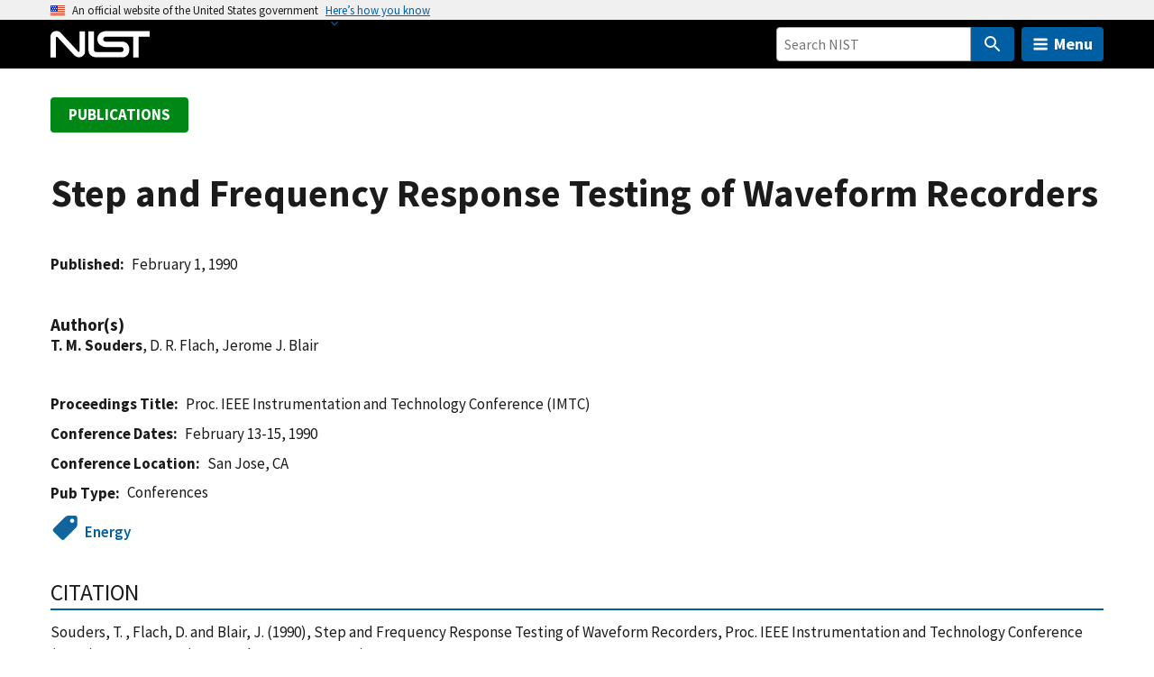

--- FILE ---
content_type: text/css
request_url: https://www.nist.gov/sites/default/files/css/css_1tILtEQNbrQC4mgnUclMdyMerJQU6Jvm9eYndBBwgPg.css?delta=1&language=en&theme=nist_www&include=eJxlj_0OgyAMxF-IyCM1BTrtBGooDvf2Q_cRzf5p7ndprldcqwBmP0lRiycwDv0Mnass9qSBvWTjpZANZV0wDnjH7WIExiijoa1GzvPX_aDJrNWOURzGQ8OCI8GNKOxX7L_13qoTJeoFJDoskCTYwIouEvxSobV2Sd45sS-iXMnoUyul_ouSeTA1tcccetYa6QX2J2f-
body_size: 76138
content:
/* @license GPL-2.0-or-later https://www.drupal.org/licensing/faq */
@media screen{@keyframes slidein-left{0%{transform:translateX(15rem)}to{transform:translateX(0)}}@keyframes slidein-left-mobile{0%{transform:translateX(20rem)}to{transform:translateX(0)}}@keyframes slidein-left-tablet{0%{transform:translateX(40rem)}to{transform:translateX(0)}}@keyframes slidein-left-desktop{0%{transform:translateX(64rem)}to{transform:translateX(0)}}.usa-checkbox__label,.usa-combo-box__input,.usa-combo-box__list,.usa-fieldset,.usa-hint,.usa-input,.usa-input-group,.usa-radio__label,.usa-range,.usa-select,.usa-textarea{font-family:Source Sans Pro Web,Helvetica Neue,Helvetica,Roboto,Arial,sans-serif;font-size:1.06rem;line-height:1.3}.usa-input-group,.usa-range,.usa-textarea{border-radius:0;color:#1b1b1b;display:block;margin-top:.5rem;max-width:30rem;padding:.5rem}.usa-textarea{-webkit-appearance:none;-moz-appearance:none;appearance:none;width:100%}.usa-input-group,.usa-range{height:2.5rem}.usa-input-group{-webkit-appearance:none;-moz-appearance:none;appearance:none;width:100%}.usa-combo-box__input,.usa-input-group{border-width:1px;border-color:#5c5c5c;border-style:solid}.usa-combo-box__input,.usa-input,.usa-select{border-radius:0;color:#1b1b1b;display:block;height:2.5rem;margin-top:.5rem;max-width:30rem;padding:.5rem;width:100%}.usa-input{-webkit-appearance:none;-moz-appearance:none;appearance:none}body,html{font-family:Source Sans Pro Web,Helvetica Neue,Helvetica,Roboto,Arial,sans-serif}html{line-height:1.15;-webkit-text-size-adjust:100%;box-sizing:border-box;font-feature-settings:"kern"1;font-kerning:normal;font-size:100%}body{margin:0;color:#1b1b1b;background-color:#fff;overflow-x:hidden;line-height:1.5;font-size:1.06rem}h1{font-size:2em;margin:.67em 0}hr{box-sizing:content-box;height:0;color:inherit}code,kbd,pre,samp{font-family:monospace,monospace;font-size:1em}abbr[title]{-webkit-text-decoration:underline dotted;text-decoration:underline dotted}b,strong{font-weight:bolder}small{font-size:80%}sub,sup{font-size:75%;line-height:0;position:relative;vertical-align:baseline}sub{bottom:-.25em}sup{top:-.5em}button,input,optgroup,select,textarea{font-family:inherit;font-size:100%;line-height:1.15;margin:0}button,select{text-transform:none}[type=button],[type=reset],[type=submit],button{-webkit-appearance:button}[type=button]::-moz-focus-inner,[type=reset]::-moz-focus-inner,[type=submit]::-moz-focus-inner,button::-moz-focus-inner{border-style:none;padding:0}[type=button]:-moz-focusring,[type=reset]:-moz-focusring,[type=submit]:-moz-focusring,button:-moz-focusring{outline:1px dotted ButtonText}legend{padding:0}progress{vertical-align:baseline}::-webkit-inner-spin-button,::-webkit-outer-spin-button{height:auto}[type=search]{-webkit-appearance:textfield;outline-offset:-2px}::-webkit-search-decoration{-webkit-appearance:none}::-webkit-file-upload-button{-webkit-appearance:button;font:inherit}summary{display:list-item}@font-face{font-family:"Roboto Mono Web";font-style:normal;font-weight:300;font-display:fallback;src:url(/libraries/nist-component-library/dist/fonts/roboto-mono/roboto-mono-v5-latin-300.woff2)format("woff2")}@font-face{font-family:"Roboto Mono Web";font-style:normal;font-weight:400;font-display:fallback;src:url(/libraries/nist-component-library/dist/fonts/roboto-mono/roboto-mono-v5-latin-regular.woff2)format("woff2")}@font-face{font-family:"Roboto Mono Web";font-style:normal;font-weight:700;font-display:fallback;src:url(/libraries/nist-component-library/dist/fonts/roboto-mono/roboto-mono-v5-latin-700.woff2)format("woff2")}@font-face{font-family:"Roboto Mono Web";font-style:italic;font-weight:300;font-display:fallback;src:url(/libraries/nist-component-library/dist/fonts/roboto-mono/roboto-mono-v5-latin-300italic.woff2)format("woff2")}@font-face{font-family:"Roboto Mono Web";font-style:italic;font-weight:400;font-display:fallback;src:url(/libraries/nist-component-library/dist/fonts/roboto-mono/roboto-mono-v5-latin-italic.woff2)format("woff2")}@font-face{font-family:"Roboto Mono Web";font-style:italic;font-weight:700;font-display:fallback;src:url(/libraries/nist-component-library/dist/fonts/roboto-mono/roboto-mono-v5-latin-700italic.woff2)format("woff2")}@font-face{font-family:"Source Sans Pro Web";font-style:normal;font-weight:300;font-display:fallback;src:url(/libraries/nist-component-library/dist/fonts/source-sans-pro/sourcesanspro-light-webfont.woff2)format("woff2")}@font-face{font-family:"Source Sans Pro Web";font-style:normal;font-weight:400;font-display:fallback;src:url(/libraries/nist-component-library/dist/fonts/source-sans-pro/sourcesanspro-regular-webfont.woff2)format("woff2")}@font-face{font-family:"Source Sans Pro Web";font-style:normal;font-weight:600;font-display:fallback;src:url(/libraries/nist-component-library/dist/fonts/source-sans-pro/sourcesanspro-semibold-webfont.woff2)format("woff2")}@font-face{font-family:"Source Sans Pro Web";font-style:normal;font-weight:700;font-display:fallback;src:url(/libraries/nist-component-library/dist/fonts/source-sans-pro/sourcesanspro-bold-webfont.woff2)format("woff2")}@font-face{font-family:"Source Sans Pro Web";font-style:italic;font-weight:300;font-display:fallback;src:url(/libraries/nist-component-library/dist/fonts/source-sans-pro/sourcesanspro-lightitalic-webfont.woff2)format("woff2")}@font-face{font-family:"Source Sans Pro Web";font-style:italic;font-weight:400;font-display:fallback;src:url(/libraries/nist-component-library/dist/fonts/source-sans-pro/sourcesanspro-italic-webfont.woff2)format("woff2")}@font-face{font-family:"Source Sans Pro Web";font-style:italic;font-weight:600;font-display:fallback;src:url(/libraries/nist-component-library/dist/fonts/source-sans-pro/sourcesanspro-semibolditalic-webfont.woff2)format("woff2")}@font-face{font-family:"Source Sans Pro Web";font-style:italic;font-weight:700;font-display:fallback;src:url(/libraries/nist-component-library/dist/fonts/source-sans-pro/sourcesanspro-bolditalic-webfont.woff2)format("woff2")}@font-face{font-family:"Merriweather Web";font-style:normal;font-weight:300;font-display:fallback;src:url(/libraries/nist-component-library/dist/fonts/merriweather/Latin-Merriweather-Light.woff2)format("woff2")}@font-face{font-family:"Merriweather Web";font-style:normal;font-weight:400;font-display:fallback;src:url(/libraries/nist-component-library/dist/fonts/merriweather/Latin-Merriweather-Regular.woff2)format("woff2")}@font-face{font-family:"Merriweather Web";font-style:normal;font-weight:700;font-display:fallback;src:url(/libraries/nist-component-library/dist/fonts/merriweather/Latin-Merriweather-Bold.woff2)format("woff2")}@font-face{font-family:"Merriweather Web";font-style:italic;font-weight:300;font-display:fallback;src:url(/libraries/nist-component-library/dist/fonts/merriweather/Latin-Merriweather-LightItalic.woff2)format("woff2")}@font-face{font-family:"Merriweather Web";font-style:italic;font-weight:400;font-display:fallback;src:url(/libraries/nist-component-library/dist/fonts/merriweather/Latin-Merriweather-Italic.woff2)format("woff2")}@font-face{font-family:"Merriweather Web";font-style:italic;font-weight:700;font-display:fallback;src:url(/libraries/nist-component-library/dist/fonts/merriweather/Latin-Merriweather-BoldItalic.woff2)format("woff2")}button:not([disabled]):focus,input:not([disabled]):focus,select:not([disabled]):focus,textarea:not([disabled]):focus{outline:.25rem solid #2491ff;outline-offset:0}[contentEditable=true]:focus,[href]:focus,[tabindex]:focus,iframe:focus{outline:.25rem solid #2491ff;outline-offset:0}img{max-width:100%;height:auto}.usa-media-link{display:inline-block;line-height:0}*,::after,::before{box-sizing:inherit}a{color:#005ea2;text-decoration:underline;overflow-wrap:break-word;word-wrap:break-word;word-break:break-word}p{line-height:1.5;margin-bottom:0;margin-top:0}*+p,h1+*,h2+*,h3+*,h4+*,h5+*,h6+*,p+*{margin-top:1em}a:visited{color:#54278f}a:hover{color:#1a4480}a:active{color:#162e51}a:focus{outline:.25rem solid #2491ff;outline-offset:0}.usa-prose>h1,.usa-prose>h2,.usa-prose>h3,.usa-prose>h4,.usa-prose>h5,.usa-prose>h6{margin-bottom:0;margin-top:0;clear:both}h1,h2,h3,h4,h5,h6{margin-bottom:0;margin-top:0}*+h1,*+h2,*+h3,*+h4,*+h5,*+h6{margin-top:1.5em}h1,h2,h3,h4,h5,h6{font-family:Source Sans Pro Web,Helvetica Neue,Helvetica,Roboto,Arial,sans-serif;font-size:2.66rem;line-height:1.1;font-weight:700}h2,h3,h4,h5,h6{font-size:1.86rem}h3,h4,h5,h6{font-size:1.46rem}h4,h5,h6{font-size:1.06rem}h5,h6{font-size:1rem}h6{font-size:.87rem;font-weight:400;letter-spacing:.025em;text-transform:uppercase}ol,ul{margin-bottom:1em;margin-top:1em;line-height:1.5;padding-left:3ch}ol li:last-child,ol:last-child,ul li:last-child,ul:last-child{margin-bottom:0}.usa-list ol,.usa-list ul,.usa-prose>ol ol,.usa-prose>ol ul,.usa-prose>ul ol,.usa-prose>ul ul,ol ol,ol ul,ul ol,ul ul{margin-top:.25em}ol li,ul li{margin-bottom:.25em}.usa-prose>table,.usa-prose>table caption,.usa-table caption,table{font-family:Source Sans Pro Web,Helvetica Neue,Helvetica,Roboto,Arial,sans-serif}.usa-prose>table,table{font-size:1.06rem;line-height:1.5;border-collapse:collapse;border-spacing:0;color:#1b1b1b;margin:1.25rem 0;text-align:left}table tfoot td,table thead td{background-color:#e6e6e6}table td,table th{border:1px solid #1b1b1b;padding:.5rem 1rem}table tfoot td,table th,table thead td{background-clip:padding-box;line-height:1.3;color:#1b1b1b}table td{background-color:#fff;font-weight:400}.usa-prose>table caption,.usa-table caption{font-size:1rem}.usa-prose>table caption,.usa-table caption,table caption{font-weight:700;margin-bottom:.75rem;text-align:left}table th[data-sortable]{padding-right:2.5rem;position:relative}table th[data-sortable]::after{border-bottom-color:transparent;border-bottom-style:solid;border-bottom-width:1px;bottom:0;content:"";height:0;left:0;position:absolute;width:100%}table th[data-sortable]:not([aria-sort]) .usa-table__header__button,table th[data-sortable][aria-sort=none] .usa-table__header__button{background-color:transparent;border:0;border-radius:0;box-shadow:none;font-weight:400;justify-content:normal;padding:0;width:auto;height:2rem;width:2rem;background-position:center center;background-size:1.5rem;color:#757575;cursor:pointer;display:inline-block;margin:0;position:absolute;right:.25rem;text-align:center;text-decoration:none;top:50%;transform:translate(0,-50%)}table th[data-sortable]:not([aria-sort]) .usa-table__header__button:visited,table th[data-sortable][aria-sort=none] .usa-table__header__button:visited{color:#54278f}table th[data-sortable]:not([aria-sort]) .usa-table__header__button:hover,table th[data-sortable][aria-sort=none] .usa-table__header__button:hover{color:#1a4480}table th[data-sortable]:not([aria-sort]) .usa-table__header__button:active,table th[data-sortable][aria-sort=none] .usa-table__header__button:active{color:#162e51}table th[data-sortable]:not([aria-sort]) .usa-table__header__button:focus,table th[data-sortable][aria-sort=none] .usa-table__header__button:focus{outline:.25rem solid #2491ff;outline-offset:0}table th[data-sortable]:not([aria-sort]) .usa-table__header__button.usa-button--active,table th[data-sortable]:not([aria-sort]) .usa-table__header__button.usa-button--disabled,table th[data-sortable]:not([aria-sort]) .usa-table__header__button.usa-button--hover,table th[data-sortable]:not([aria-sort]) .usa-table__header__button:active,table th[data-sortable]:not([aria-sort]) .usa-table__header__button:disabled,table th[data-sortable]:not([aria-sort]) .usa-table__header__button:disabled.usa-button--active,table th[data-sortable]:not([aria-sort]) .usa-table__header__button:disabled.usa-button--hover,table th[data-sortable]:not([aria-sort]) .usa-table__header__button:disabled.usa-focus,table th[data-sortable]:not([aria-sort]) .usa-table__header__button:disabled:active,table th[data-sortable]:not([aria-sort]) .usa-table__header__button:disabled:focus,table th[data-sortable]:not([aria-sort]) .usa-table__header__button:disabled:hover,table th[data-sortable]:not([aria-sort]) .usa-table__header__button:hover,table th[data-sortable]:not([aria-sort]) .usa-table__header__button[aria-disabled=true],table th[data-sortable]:not([aria-sort]) .usa-table__header__button[aria-disabled=true].usa-button--active,table th[data-sortable]:not([aria-sort]) .usa-table__header__button[aria-disabled=true].usa-button--hover,table th[data-sortable]:not([aria-sort]) .usa-table__header__button[aria-disabled=true].usa-focus,table th[data-sortable]:not([aria-sort]) .usa-table__header__button[aria-disabled=true]:active,table th[data-sortable]:not([aria-sort]) .usa-table__header__button[aria-disabled=true]:focus,table th[data-sortable]:not([aria-sort]) .usa-table__header__button[aria-disabled=true]:hover,table th[data-sortable][aria-sort=none] .usa-table__header__button.usa-button--active,table th[data-sortable][aria-sort=none] .usa-table__header__button.usa-button--disabled,table th[data-sortable][aria-sort=none] .usa-table__header__button.usa-button--hover,table th[data-sortable][aria-sort=none] .usa-table__header__button:active,table th[data-sortable][aria-sort=none] .usa-table__header__button:disabled,table th[data-sortable][aria-sort=none] .usa-table__header__button:disabled.usa-button--active,table th[data-sortable][aria-sort=none] .usa-table__header__button:disabled.usa-button--hover,table th[data-sortable][aria-sort=none] .usa-table__header__button:disabled.usa-focus,table th[data-sortable][aria-sort=none] .usa-table__header__button:disabled:active,table th[data-sortable][aria-sort=none] .usa-table__header__button:disabled:focus,table th[data-sortable][aria-sort=none] .usa-table__header__button:disabled:hover,table th[data-sortable][aria-sort=none] .usa-table__header__button:hover,table th[data-sortable][aria-sort=none] .usa-table__header__button[aria-disabled=true],table th[data-sortable][aria-sort=none] .usa-table__header__button[aria-disabled=true].usa-button--active,table th[data-sortable][aria-sort=none] .usa-table__header__button[aria-disabled=true].usa-button--hover,table th[data-sortable][aria-sort=none] .usa-table__header__button[aria-disabled=true].usa-focus,table th[data-sortable][aria-sort=none] .usa-table__header__button[aria-disabled=true]:active,table th[data-sortable][aria-sort=none] .usa-table__header__button[aria-disabled=true]:focus,table th[data-sortable][aria-sort=none] .usa-table__header__button[aria-disabled=true]:hover{background-color:transparent;box-shadow:none;text-decoration:underline}table th[data-sortable]:not([aria-sort]) .usa-table__header__button.usa-button--hover,table th[data-sortable][aria-sort=none] .usa-table__header__button.usa-button--hover{color:#1a4480}table th[data-sortable]:not([aria-sort]) .usa-table__header__button.usa-button--active,table th[data-sortable][aria-sort=none] .usa-table__header__button.usa-button--active{color:#162e51}table th[data-sortable]:not([aria-sort]) .usa-table__header__button:disabled,table th[data-sortable]:not([aria-sort]) .usa-table__header__button:disabled:hover,table th[data-sortable]:not([aria-sort]) .usa-table__header__button[aria-disabled=true],table th[data-sortable]:not([aria-sort]) .usa-table__header__button[aria-disabled=true]:focus,table th[data-sortable]:not([aria-sort]) .usa-table__header__button[aria-disabled=true]:hover,table th[data-sortable][aria-sort=none] .usa-table__header__button:disabled,table th[data-sortable][aria-sort=none] .usa-table__header__button:disabled:hover,table th[data-sortable][aria-sort=none] .usa-table__header__button[aria-disabled=true],table th[data-sortable][aria-sort=none] .usa-table__header__button[aria-disabled=true]:focus,table th[data-sortable][aria-sort=none] .usa-table__header__button[aria-disabled=true]:hover{color:#adadad}@media (forced-colors:active){table th[data-sortable]:not([aria-sort]) .usa-table__header__button:disabled,table th[data-sortable]:not([aria-sort]) .usa-table__header__button:disabled:hover,table th[data-sortable]:not([aria-sort]) .usa-table__header__button[aria-disabled=true],table th[data-sortable]:not([aria-sort]) .usa-table__header__button[aria-disabled=true]:focus,table th[data-sortable]:not([aria-sort]) .usa-table__header__button[aria-disabled=true]:hover,table th[data-sortable][aria-sort=none] .usa-table__header__button:disabled,table th[data-sortable][aria-sort=none] .usa-table__header__button:disabled:hover,table th[data-sortable][aria-sort=none] .usa-table__header__button[aria-disabled=true],table th[data-sortable][aria-sort=none] .usa-table__header__button[aria-disabled=true]:focus,table th[data-sortable][aria-sort=none] .usa-table__header__button[aria-disabled=true]:hover{color:GrayText}}table th[data-sortable]:not([aria-sort]) .usa-table__header__button .usa-icon,table th[data-sortable][aria-sort=none] .usa-table__header__button .usa-icon{height:1.5rem;width:1.5rem;vertical-align:middle}table th[data-sortable]:not([aria-sort]) .usa-table__header__button .usa-icon>g,table th[data-sortable][aria-sort=none] .usa-table__header__button .usa-icon>g{fill:transparent}table th[data-sortable]:not([aria-sort]) .usa-table__header__button .usa-icon>g.unsorted,table th[data-sortable][aria-sort=none] .usa-table__header__button .usa-icon>g.unsorted{fill:#1b1b1b}.usa-prose>.usa-table--borderless th[data-sortable]:not([aria-sort]) .usa-table__header__button:hover .usa-icon>g.unsorted,.usa-prose>table th[data-sortable]:not([aria-sort]) .usa-table__header__button:hover .usa-icon>g.unsorted,.usa-prose>table th[data-sortable][aria-sort=none] .usa-table__header__button:hover .usa-icon>g.unsorted,table th[data-sortable]:not([aria-sort]) .usa-table__header__button:hover .usa-icon>g.unsorted,table th[data-sortable][aria-sort=none] .usa-table__header__button:hover .usa-icon>g.unsorted{fill:#000}table th[data-sortable][aria-sort=ascending],table th[data-sortable][aria-sort=descending]{background-color:#00a91c}table th[data-sortable][aria-sort=ascending] .usa-table__header__button,table th[data-sortable][aria-sort=descending] .usa-table__header__button{background-color:transparent;border:0;border-radius:0;box-shadow:none;font-weight:400;justify-content:normal;padding:0;width:auto;height:2rem;width:2rem;background-position:center center;background-size:1.5rem;color:#757575;cursor:pointer;display:inline-block;margin:0;position:absolute;right:.25rem;text-align:center;text-decoration:none;top:50%;transform:translate(0,-50%)}table th[data-sortable][aria-sort=descending] .usa-table__header__button:visited{color:#54278f}table th[data-sortable][aria-sort=descending] .usa-table__header__button:hover{color:#1a4480}table th[data-sortable][aria-sort=descending] .usa-table__header__button:active{color:#162e51}table th[data-sortable][aria-sort=descending] .usa-table__header__button:focus{outline:.25rem solid #2491ff;outline-offset:0}table th[data-sortable][aria-sort=descending] .usa-table__header__button.usa-button--active,table th[data-sortable][aria-sort=descending] .usa-table__header__button.usa-button--disabled,table th[data-sortable][aria-sort=descending] .usa-table__header__button.usa-button--hover,table th[data-sortable][aria-sort=descending] .usa-table__header__button:active,table th[data-sortable][aria-sort=descending] .usa-table__header__button:disabled,table th[data-sortable][aria-sort=descending] .usa-table__header__button:disabled.usa-button--active,table th[data-sortable][aria-sort=descending] .usa-table__header__button:disabled.usa-button--hover,table th[data-sortable][aria-sort=descending] .usa-table__header__button:disabled.usa-focus,table th[data-sortable][aria-sort=descending] .usa-table__header__button:disabled:active,table th[data-sortable][aria-sort=descending] .usa-table__header__button:disabled:focus,table th[data-sortable][aria-sort=descending] .usa-table__header__button:disabled:hover,table th[data-sortable][aria-sort=descending] .usa-table__header__button:hover,table th[data-sortable][aria-sort=descending] .usa-table__header__button[aria-disabled=true],table th[data-sortable][aria-sort=descending] .usa-table__header__button[aria-disabled=true].usa-button--active,table th[data-sortable][aria-sort=descending] .usa-table__header__button[aria-disabled=true].usa-button--hover,table th[data-sortable][aria-sort=descending] .usa-table__header__button[aria-disabled=true].usa-focus,table th[data-sortable][aria-sort=descending] .usa-table__header__button[aria-disabled=true]:active,table th[data-sortable][aria-sort=descending] .usa-table__header__button[aria-disabled=true]:focus,table th[data-sortable][aria-sort=descending] .usa-table__header__button[aria-disabled=true]:hover{background-color:transparent;box-shadow:none;text-decoration:underline}table th[data-sortable][aria-sort=descending] .usa-table__header__button.usa-button--hover{color:#1a4480}table th[data-sortable][aria-sort=descending] .usa-table__header__button.usa-button--active{color:#162e51}table th[data-sortable][aria-sort=descending] .usa-table__header__button:disabled,table th[data-sortable][aria-sort=descending] .usa-table__header__button:disabled:hover,table th[data-sortable][aria-sort=descending] .usa-table__header__button[aria-disabled=true],table th[data-sortable][aria-sort=descending] .usa-table__header__button[aria-disabled=true]:focus,table th[data-sortable][aria-sort=descending] .usa-table__header__button[aria-disabled=true]:hover{color:#adadad}@media (forced-colors:active){table th[data-sortable][aria-sort=descending] .usa-table__header__button:disabled,table th[data-sortable][aria-sort=descending] .usa-table__header__button:disabled:hover,table th[data-sortable][aria-sort=descending] .usa-table__header__button[aria-disabled=true],table th[data-sortable][aria-sort=descending] .usa-table__header__button[aria-disabled=true]:focus,table th[data-sortable][aria-sort=descending] .usa-table__header__button[aria-disabled=true]:hover{color:GrayText}}table th[data-sortable][aria-sort=descending] .usa-table__header__button .usa-icon{height:1.5rem;width:1.5rem;vertical-align:middle}table th[data-sortable][aria-sort=ascending] .usa-table__header__button .usa-icon>g,table th[data-sortable][aria-sort=descending] .usa-table__header__button .usa-icon>g{fill:transparent}table th[data-sortable][aria-sort=ascending] .usa-table__header__button .usa-icon>g.ascending,table th[data-sortable][aria-sort=descending] .usa-table__header__button .usa-icon>g.descending{fill:#fff}table th[data-sortable][aria-sort=ascending] .usa-table__header__button:visited{color:#54278f}table th[data-sortable][aria-sort=ascending] .usa-table__header__button:hover{color:#1a4480}table th[data-sortable][aria-sort=ascending] .usa-table__header__button:active{color:#162e51}table th[data-sortable][aria-sort=ascending] .usa-table__header__button:focus{outline:.25rem solid #2491ff;outline-offset:0}table th[data-sortable][aria-sort=ascending] .usa-table__header__button.usa-button--active,table th[data-sortable][aria-sort=ascending] .usa-table__header__button.usa-button--disabled,table th[data-sortable][aria-sort=ascending] .usa-table__header__button.usa-button--hover,table th[data-sortable][aria-sort=ascending] .usa-table__header__button:active,table th[data-sortable][aria-sort=ascending] .usa-table__header__button:disabled,table th[data-sortable][aria-sort=ascending] .usa-table__header__button:disabled.usa-button--active,table th[data-sortable][aria-sort=ascending] .usa-table__header__button:disabled.usa-button--hover,table th[data-sortable][aria-sort=ascending] .usa-table__header__button:disabled.usa-focus,table th[data-sortable][aria-sort=ascending] .usa-table__header__button:disabled:active,table th[data-sortable][aria-sort=ascending] .usa-table__header__button:disabled:focus,table th[data-sortable][aria-sort=ascending] .usa-table__header__button:disabled:hover,table th[data-sortable][aria-sort=ascending] .usa-table__header__button:hover,table th[data-sortable][aria-sort=ascending] .usa-table__header__button[aria-disabled=true],table th[data-sortable][aria-sort=ascending] .usa-table__header__button[aria-disabled=true].usa-button--active,table th[data-sortable][aria-sort=ascending] .usa-table__header__button[aria-disabled=true].usa-button--hover,table th[data-sortable][aria-sort=ascending] .usa-table__header__button[aria-disabled=true].usa-focus,table th[data-sortable][aria-sort=ascending] .usa-table__header__button[aria-disabled=true]:active,table th[data-sortable][aria-sort=ascending] .usa-table__header__button[aria-disabled=true]:focus,table th[data-sortable][aria-sort=ascending] .usa-table__header__button[aria-disabled=true]:hover{background-color:transparent;box-shadow:none;text-decoration:underline}table th[data-sortable][aria-sort=ascending] .usa-table__header__button.usa-button--hover{color:#1a4480}table th[data-sortable][aria-sort=ascending] .usa-table__header__button.usa-button--active{color:#162e51}table th[data-sortable][aria-sort=ascending] .usa-table__header__button:disabled,table th[data-sortable][aria-sort=ascending] .usa-table__header__button:disabled:hover,table th[data-sortable][aria-sort=ascending] .usa-table__header__button[aria-disabled=true],table th[data-sortable][aria-sort=ascending] .usa-table__header__button[aria-disabled=true]:focus,table th[data-sortable][aria-sort=ascending] .usa-table__header__button[aria-disabled=true]:hover{color:#adadad}@media (forced-colors:active){table th[data-sortable][aria-sort=ascending] .usa-table__header__button:disabled,table th[data-sortable][aria-sort=ascending] .usa-table__header__button:disabled:hover,table th[data-sortable][aria-sort=ascending] .usa-table__header__button[aria-disabled=true],table th[data-sortable][aria-sort=ascending] .usa-table__header__button[aria-disabled=true]:focus,table th[data-sortable][aria-sort=ascending] .usa-table__header__button[aria-disabled=true]:hover{color:GrayText}}table th[data-sortable][aria-sort=ascending] .usa-table__header__button .usa-icon{height:1.5rem;width:1.5rem;vertical-align:middle}table thead th[aria-sort]{color:#fff}table td[data-sort-active],table th[data-sort-active]{background-color:#dbebde;color:#1b1b1b}.usa-prose>.usa-table--striped tbody tr:nth-child(odd) td[data-sort-active]{background-color:#c3ebfa;color:#1b1b1b}@media all and (max-width:29.99em){.usa-table--stacked thead,.usa-table--stacked-header thead{display:none}.usa-table--stacked th{background-color:#fff}.usa-table--stacked td,.usa-table--stacked th{border-bottom-width:0;display:block;width:100%}.usa-table--stacked tr,.usa-table--stacked-header tr{border-bottom:.25rem solid #1b1b1b;border-top-width:0;width:100%}.usa-table--stacked tr td:first-child,.usa-table--stacked tr th:first-child{border-top-width:0}.usa-table--stacked tr:nth-child(odd) td,.usa-table--stacked tr:nth-child(odd) th{background-color:inherit}.usa-table--stacked tr:first-child td:first-child,.usa-table--stacked tr:first-child th:first-child,.usa-table--stacked-header tr:first-child td:first-child,.usa-table--stacked-header tr:first-child th:first-child{border-top:.25rem solid #1b1b1b}.usa-table--stacked td[data-label],.usa-table--stacked th[data-label],.usa-table--stacked-header td[data-label],.usa-table--stacked-header th[data-label]{padding-bottom:.75rem}.usa-table--stacked td[data-label]:before,.usa-table--stacked th[data-label]:before{content:attr(data-label);display:block;font-weight:700;margin:-.5rem -1rem 0;padding:.75rem 1rem .25rem}.usa-table--stacked-header th{background-color:#fff}.usa-table--stacked-header td,.usa-table--stacked-header th{border-bottom-width:0;display:block;width:100%}.usa-table--stacked-header tr td:first-child,.usa-table--stacked-header tr th:first-child{border-top-width:0}.usa-table--stacked-header tr:nth-child(odd) td,.usa-table--stacked-header tr:nth-child(odd) th{background-color:inherit}.usa-table--stacked-header td[data-label]:before,.usa-table--stacked-header th[data-label]:before{content:attr(data-label);display:block;font-weight:700;margin:-.5rem -1rem 0;padding:.75rem 1rem .25rem}.usa-table--stacked-header tr td:first-child,.usa-table--stacked-header tr th:first-child{font-family:Source Sans Pro Web,Helvetica Neue,Helvetica,Roboto,Arial,sans-serif;font-size:1.06rem;line-height:1.1;background-color:#e6e6e6;color:#1b1b1b;font-weight:700;padding:.75rem 1rem}.usa-table--stacked-header tr td:first-child:before,.usa-table--stacked-header tr th:first-child:before{display:none}}.usa-prose>.width-mobile .usa-table--stacked thead,.usa-prose>.width-mobile .usa-table--stacked-header thead{display:none}.usa-prose>.width-mobile .usa-table--stacked tr,.usa-prose>.width-mobile .usa-table--stacked-header tr{border-bottom:.25rem solid #1b1b1b;border-top-width:0;width:100%}.usa-prose>.width-mobile .usa-table--stacked tr:first-child td:first-child,.usa-prose>.width-mobile .usa-table--stacked tr:first-child th:first-child,.usa-prose>.width-mobile .usa-table--stacked-header tr:first-child td:first-child,.usa-prose>.width-mobile .usa-table--stacked-header tr:first-child th:first-child{border-top:.25rem solid #1b1b1b}.usa-prose>.width-mobile .usa-table--stacked td[data-label],.usa-prose>.width-mobile .usa-table--stacked th[data-label],.usa-prose>.width-mobile .usa-table--stacked-header td[data-label],.usa-prose>.width-mobile .usa-table--stacked-header th[data-label]{padding-bottom:.75rem}.usa-prose>.width-mobile .usa-table--stacked-header tr td:first-child:before,.usa-prose>.width-mobile .usa-table--stacked-header tr th:first-child:before{display:none}address,cite,dfn,var{font-style:normal}.usa-focus{outline:.25rem solid #2491ff;outline-offset:0}.usa-sr-only{position:absolute;left:-999em;right:auto}.usa-character-count__status{display:inline-block;padding-top:.25rem}.usa-character-count__status.usa-character-count__status--invalid{color:#b50909;font-weight:700}.usa-input:disabled,.usa-input[aria-disabled=true]{color:#1b1b1b;background-color:#c9c9c9;cursor:not-allowed;opacity:1;-webkit-text-fill-color:#919191}.usa-input:disabled.usa-focus,.usa-input:disabled:active,.usa-input:disabled:focus,.usa-input:disabled:hover,.usa-input[aria-disabled=true].usa-focus,.usa-input[aria-disabled=true]:active,.usa-input[aria-disabled=true]:focus,.usa-input[aria-disabled=true]:hover{color:#1b1b1b;background-color:#c9c9c9}@media (forced-colors:active){.usa-input:disabled,.usa-input[aria-disabled=true]{color:GrayText;border:2px solid GrayText}.usa-input:disabled.usa-focus,.usa-input:disabled:active,.usa-input:disabled:focus,.usa-input:disabled:hover,.usa-input[aria-disabled=true].usa-focus,.usa-input[aria-disabled=true]:active,.usa-input[aria-disabled=true]:focus,.usa-input[aria-disabled=true]:hover{color:GrayText}}.usa-form .usa-input--2xs,.usa-input--2xs{max-width:5ex}.usa-form .usa-input--xs,.usa-input--xs{max-width:9ex}.usa-form .usa-input--sm,.usa-form .usa-input--small,.usa-input--sm,.usa-input--small{max-width:13ex}.usa-form .usa-input--md,.usa-form .usa-input--medium,.usa-input--md,.usa-input--medium{max-width:20ex}.usa-form .usa-input--lg,.usa-input--lg{max-width:30ex}.usa-form .usa-input--xl,.usa-input--xl{max-width:40ex}.usa-form .usa-input--2xl,.usa-input--2xl{max-width:50ex}.usa-input--error,.usa-input--success{border-width:.25rem;border-color:#b50909;border-style:solid;padding-top:calc(.5rem - .25rem);padding-bottom:calc(.5rem - .25rem)}.usa-input--success{border-color:#00a91c}.usa-fieldset{border:0;margin:0;padding:0}.usa-legend{display:block;font-weight:400;margin-top:1.5rem;max-width:30rem}.usa-legend--large{font-size:1.86rem;font-weight:700;margin-top:1rem}.usa-input-list,.usa-prose .usa-input-list{margin-bottom:0;margin-top:0;list-style-type:none;padding-left:0}.usa-input-list li,.usa-prose .usa-input-list li{line-height:1.3}.usa-checkbox{background:#fff}.usa-checkbox__label{color:#1b1b1b}.usa-checkbox__label::before{background:#fff;box-shadow:0 0 0 2px #1b1b1b}@media (forced-colors:active){.usa-checkbox__label::before{outline:2px solid transparent;outline-offset:2px}}.usa-checkbox__input:checked+[class*=__label]::before{background-color:#005ea2;box-shadow:0 0 0 2px #005ea2}.usa-checkbox__input:disabled+[class*=__label],.usa-checkbox__input[aria-disabled=true]+[class*=__label]{color:#757575;cursor:not-allowed}@media (forced-colors:active){.usa-checkbox__input:disabled+[class*=__label],.usa-checkbox__input[aria-disabled=true]+[class*=__label]{color:GrayText}}.usa-checkbox__input:disabled+[class*=__label]::before,.usa-checkbox__input[aria-disabled=true]+[class*=__label]::before{background-color:#fff;box-shadow:0 0 0 2px #757575}.usa-checkbox__input--tile+[class*=__label]{background-color:#fff;border:2px solid #c9c9c9;color:#1b1b1b;border-radius:.25rem;margin-top:.5rem;padding:.75rem 1rem .75rem 2.5rem;display:inherit}.usa-checkbox__input--tile:checked+[class*=__label]{background-color:rgba(0,94,162,.1);border-color:#005ea2}@media (forced-colors:active){.usa-checkbox__input--tile:checked+[class*=__label]{border:ButtonText solid .25rem}}.usa-checkbox__input--tile:disabled+[class*=__label],.usa-checkbox__input--tile[aria-disabled=true]+[class*=__label]{border-color:#e6e6e6}.usa-checkbox__input--tile:disabled:checked+[class*=__label],.usa-checkbox__input--tile:disabled:indeterminate+[class*=__label],.usa-checkbox__input--tile:disabled[data-indeterminate]+[class*=__label],.usa-checkbox__input--tile[aria-disabled=true]:checked+[class*=__label],.usa-checkbox__input--tile[aria-disabled=true]:indeterminate+[class*=__label],.usa-checkbox__input--tile[aria-disabled=true][data-indeterminate]+[class*=__label]{background-color:#fff}.usa-checkbox__input:indeterminate+[class*=__label]::before,.usa-checkbox__input[data-indeterminate]+[class*=__label]::before{background-image:url(/libraries/nist-component-library/dist/img/checkbox-indeterminate.svg),linear-gradient(transparent,transparent);background-repeat:no-repeat;background-color:#005ea2;box-shadow:0 0 0 2px #005ea2;background-position:center center;background-size:.75rem auto}@media (forced-colors:active){.usa-checkbox__input:indeterminate+[class*=__label]::before,.usa-checkbox__input[data-indeterminate]+[class*=__label]::before{background-image:url(/libraries/nist-component-library/dist/img/checkbox-indeterminate-alt.svg),linear-gradient(transparent,transparent);background-repeat:no-repeat;background-color:SelectedItem}}.usa-checkbox__input:indeterminate:disabled+[class*=__label]::before,.usa-checkbox__input:indeterminate[aria-disabled=true]+[class*=__label]::before,.usa-checkbox__input[data-indeterminate]:disabled+[class*=__label]::before,.usa-checkbox__input[data-indeterminate][aria-disabled=true]+[class*=__label]::before{box-shadow:0 0 0 2px #757575}.usa-checkbox__input:indeterminate:disabled+[class*=__label],.usa-checkbox__input:indeterminate[aria-disabled=true]+[class*=__label],.usa-checkbox__input[data-indeterminate]:disabled+[class*=__label],.usa-checkbox__input[data-indeterminate][aria-disabled=true]+[class*=__label]{border-color:#e6e6e6}.usa-checkbox__input--tile:indeterminate+[class*=__label],.usa-checkbox__input--tile[data-indeterminate]+[class*=__label]{background-color:rgba(0,94,162,.1);border-color:#005ea2}@media (forced-colors:active){.usa-checkbox__input--tile:indeterminate+[class*=__label],.usa-checkbox__input--tile[data-indeterminate]+[class*=__label]{border:ButtonText solid .25rem}}.usa-checkbox__input:checked+[class*=__label]::before,.usa-checkbox__input:checked:disabled+[class*=__label]::before,.usa-checkbox__input:checked[aria-disabled=true]+[class*=__label]::before{background-image:url(/libraries/nist-component-library/dist/img/correct8.svg),linear-gradient(transparent,transparent);background-repeat:no-repeat}@media (forced-colors:active){.usa-checkbox__input:checked+[class*=__label]::before,.usa-checkbox__input:checked:disabled+[class*=__label]::before,.usa-checkbox__input:checked[aria-disabled=true]+[class*=__label]::before{background-image:url(/libraries/nist-component-library/dist/img/correct8-alt.svg),linear-gradient(transparent,transparent);background-repeat:no-repeat}}.usa-checkbox__input:checked:disabled+[class*=__label]::before,.usa-checkbox__input:checked[aria-disabled=true]+[class*=__label]::before,.usa-checkbox__input:indeterminate:disabled+[class*=__label]::before,.usa-checkbox__input:indeterminate[aria-disabled=true]+[class*=__label]::before,.usa-checkbox__input[data-indeterminate]:disabled+[class*=__label]::before,.usa-checkbox__input[data-indeterminate][aria-disabled=true]+[class*=__label]::before{background-color:#757575}@media (forced-colors:active){.usa-checkbox__input:checked:disabled+[class*=__label]::before,.usa-checkbox__input:checked[aria-disabled=true]+[class*=__label]::before,.usa-checkbox__input:indeterminate:disabled+[class*=__label]::before,.usa-checkbox__input:indeterminate[aria-disabled=true]+[class*=__label]::before,.usa-checkbox__input[data-indeterminate]:disabled+[class*=__label]::before,.usa-checkbox__input[data-indeterminate][aria-disabled=true]+[class*=__label]::before{background-color:GrayText}}.usa-checkbox__input{position:absolute;left:-999em;right:auto}.usa-checkbox__input:focus+[class*=__label]::before{outline:.25rem solid #2491ff;outline-offset:.25rem}.usa-checkbox__input--tile+[class*=__label]::before{left:.5rem}.usa-checkbox__input:checked+[class*=__label]::before{background-position:center center;background-size:.75rem auto}@media print{.usa-checkbox__input:checked+[class*=__label]::before{background-image:none;background-color:#fff;content:"✔";text-align:center}}@media (forced-colors:active){.usa-checkbox__input:checked+[class*=__label]::before{background-color:SelectedItem}}.usa-checkbox__label{cursor:pointer;display:inline-block;margin-top:.75rem;padding-left:2rem;position:relative}.usa-checkbox__label::before{content:" ";display:block;left:0;margin-left:2px;margin-top:.064rem;position:absolute;height:1.25rem;width:1.25rem;border-radius:2px}.usa-checkbox__label-description{display:block;font-size:.93rem;margin-top:.5rem}.usa-icon{display:inline-block;fill:currentColor;height:1em;position:relative;width:1em}.usa-icon--size-3{height:1.5rem;width:1.5rem}.usa-icon--size-4{height:2rem;width:2rem}.usa-icon--size-5{height:2.5rem;width:2.5rem}.usa-icon--size-6{height:3rem;width:3rem}.usa-icon--size-7{height:3.5rem;width:3.5rem}.usa-icon--size-8{height:4rem;width:4rem}.usa-icon--size-9{height:4.5rem;width:4.5rem}.usa-select{background-image:url(/libraries/nist-component-library/dist/img/usa-icons/unfold_more.svg),linear-gradient(transparent,transparent);background-repeat:no-repeat;-webkit-appearance:none;-moz-appearance:none;appearance:none;background-color:#fff;background-position:right .5rem center;background-size:1.25rem;padding-right:2rem}.usa-select::-ms-expand{display:none}.usa-select:-webkit-autofill{-webkit-appearance:menulist;appearance:menulist}.usa-select:-moz-focusring{color:transparent;text-shadow:0 0 0#000}.usa-select[multiple]{height:auto;background-image:none;padding-right:0}.usa-select option{overflow:hidden;text-overflow:ellipsis}.usa-select:disabled,.usa-select[aria-disabled=true]{color:#1b1b1b;background-color:#c9c9c9;cursor:not-allowed;opacity:1}.usa-select:disabled.usa-focus,.usa-select:disabled:active,.usa-select:disabled:focus,.usa-select:disabled:hover,.usa-select[aria-disabled=true].usa-focus,.usa-select[aria-disabled=true]:active,.usa-select[aria-disabled=true]:focus,.usa-select[aria-disabled=true]:hover{color:#1b1b1b;background-color:#c9c9c9}@media (forced-colors:active){.usa-select:disabled,.usa-select[aria-disabled=true]{color:GrayText;border:2px solid GrayText}.usa-select:disabled.usa-focus,.usa-select:disabled:active,.usa-select:disabled:focus,.usa-select:disabled:hover,.usa-select[aria-disabled=true].usa-focus,.usa-select[aria-disabled=true]:active,.usa-select[aria-disabled=true]:focus,.usa-select[aria-disabled=true]:hover{color:GrayText}.usa-select{-webkit-appearance:listbox;-moz-appearance:listbox;appearance:listbox;background-image:none;padding-right:0}}.usa-combo-box{max-width:30rem;position:relative}.usa-combo-box--pristine .usa-combo-box__input{padding-right:calc(5em + 4px)}.usa-combo-box--pristine .usa-combo-box__input::-ms-clear{display:none}.usa-combo-box--pristine .usa-combo-box__clear-input{display:block}@media (forced-colors:active){.usa-combo-box--pristine .usa-combo-box__clear-input{background-image:url(/libraries/nist-component-library/dist/img/usa-icons/close.svg);background-repeat:no-repeat;background-position:center center;background-size:1rem 1rem;display:inline-block;width:1rem;height:1.5rem;width:auto;top:.5rem}@supports ((-webkit-mask:url()) or (mask:url())){.usa-combo-box--pristine .usa-combo-box__clear-input{background:0 0;background-color:ButtonText;-webkit-mask-image:url(/libraries/nist-component-library/dist/img/usa-icons/close.svg),linear-gradient(transparent,transparent);mask-image:url(/libraries/nist-component-library/dist/img/usa-icons/close.svg),linear-gradient(transparent,transparent);-webkit-mask-position:center center;mask-position:center center;-webkit-mask-repeat:no-repeat;mask-repeat:no-repeat;-webkit-mask-size:1rem 1rem;mask-size:1rem 1rem}}}.usa-combo-box__input{-webkit-appearance:none;-moz-appearance:none;appearance:none;margin-bottom:0;max-width:none;padding-right:calc(2.5em + 3px)}.usa-combo-box__input:disabled,.usa-combo-box__input[aria-disabled=true]{color:#1b1b1b;background-color:#c9c9c9;cursor:not-allowed;opacity:1;-webkit-text-fill-color:#919191}.usa-combo-box__input:disabled.usa-focus,.usa-combo-box__input:disabled:active,.usa-combo-box__input:disabled:focus,.usa-combo-box__input:disabled:hover,.usa-combo-box__input[aria-disabled=true].usa-focus,.usa-combo-box__input[aria-disabled=true]:active,.usa-combo-box__input[aria-disabled=true]:focus,.usa-combo-box__input[aria-disabled=true]:hover,.usa-input-group input:disabled+.usa-input-suffix.usa-focus,.usa-input-group input:disabled+.usa-input-suffix:active,.usa-input-group input:disabled+.usa-input-suffix:focus,.usa-input-group input:disabled+.usa-input-suffix:hover,.usa-input-group input[aria-disabled=true]+.usa-input-suffix.usa-focus,.usa-input-group input[aria-disabled=true]+.usa-input-suffix:active,.usa-input-group input[aria-disabled=true]+.usa-input-suffix:focus,.usa-input-group input[aria-disabled=true]+.usa-input-suffix:hover{color:#1b1b1b;background-color:#c9c9c9}@media (forced-colors:active){.usa-combo-box__input:disabled,.usa-combo-box__input[aria-disabled=true]{color:GrayText;border:2px solid GrayText}.usa-combo-box__input:disabled.usa-focus,.usa-combo-box__input:disabled:active,.usa-combo-box__input:disabled:focus,.usa-combo-box__input:disabled:hover,.usa-combo-box__input[aria-disabled=true].usa-focus,.usa-combo-box__input[aria-disabled=true]:active,.usa-combo-box__input[aria-disabled=true]:focus,.usa-combo-box__input[aria-disabled=true]:hover{color:GrayText}}.usa-combo-box__input:disabled::-moz-placeholder,.usa-combo-box__input[aria-disabled=true]::-moz-placeholder{opacity:1}.usa-combo-box__input:disabled::placeholder,.usa-combo-box__input[aria-disabled=true]::placeholder{opacity:1}.usa-combo-box__input:disabled~.usa-combo-box__input-button-separator,.usa-combo-box__input[aria-disabled=true]~.usa-combo-box__input-button-separator{background-color:#919191;cursor:not-allowed}button.usa-combo-box__clear-input:focus,button.usa-combo-box__toggle-list:focus{outline-offset:-4px}button.usa-combo-box__clear-input:disabled,button.usa-combo-box__clear-input[aria-disabled=true],button.usa-combo-box__toggle-list:disabled,button.usa-combo-box__toggle-list[aria-disabled=true]{cursor:not-allowed}.usa-combo-box__clear-input__wrapper:focus,.usa-combo-box__toggle-list__wrapper:focus{outline:0}.usa-combo-box__clear-input,.usa-combo-box__toggle-list{background-color:transparent;background-position:center;border:0;bottom:1px;cursor:pointer;margin-bottom:0;opacity:.6;padding-right:2rem;position:absolute;top:1px;z-index:100}.usa-combo-box__clear-input{background-size:auto 1.5rem;background-image:url(/libraries/nist-component-library/dist/img/usa-icons/close.svg),linear-gradient(transparent,transparent);background-repeat:no-repeat;display:none;right:calc(2.5em + 3px)}.usa-combo-box__toggle-list{background-image:url(/libraries/nist-component-library/dist/img/usa-icons/expand_more.svg),linear-gradient(transparent,transparent);background-repeat:no-repeat;background-size:auto 2rem;right:1px}@media (forced-colors:active){.usa-combo-box__toggle-list{background-image:url(/libraries/nist-component-library/dist/img/usa-icons/expand_more.svg);background-repeat:no-repeat;background-position:center center;background-size:1rem 1rem;display:inline-block;height:1rem;width:1rem;height:auto;width:auto}@supports ((-webkit-mask:url()) or (mask:url())){.usa-combo-box__toggle-list{background:0 0;background-color:ButtonText;-webkit-mask-image:url(/libraries/nist-component-library/dist/img/usa-icons/expand_more.svg),linear-gradient(transparent,transparent);mask-image:url(/libraries/nist-component-library/dist/img/usa-icons/expand_more.svg),linear-gradient(transparent,transparent);-webkit-mask-position:center center;mask-position:center center;-webkit-mask-repeat:no-repeat;mask-repeat:no-repeat;-webkit-mask-size:1rem 1rem;mask-size:1rem 1rem}}.usa-combo-box__toggle-list:disabled,.usa-combo-box__toggle-list[aria-disabled=true]{background-color:GrayText}}.usa-combo-box__input-button-separator{background-color:#c6cace;position:absolute;top:1px;height:calc(100% - 1rem);margin-bottom:.5rem;margin-top:.5rem;width:1px;right:calc(2.5em + 2px);box-sizing:border-box;z-index:200}@media (forced-colors:active){.usa-combo-box__input-button-separator{background-color:ButtonText}}.usa-combo-box__list{border-width:1px;border-color:#5c5c5c;border-style:solid;background-color:#fff;border-radius:0;border-top:0;margin:0;max-height:12.1em;overflow-x:hidden;overflow-y:scroll;padding:0;position:absolute;width:100%;z-index:300}.usa-combo-box__list:focus{outline:0}.usa-combo-box__list-option{border-bottom:1px solid #e6e6e6;cursor:pointer;display:block;padding:.5rem}.usa-combo-box__list-option--focused{outline:2px solid #162e51;outline-offset:-2px;position:relative;z-index:100}.usa-combo-box__list-option--focused:focus{outline-offset:-4px}.usa-combo-box__list-option--selected{background-color:#005ea2;border-color:#005ea2;color:#fff}.usa-combo-box__list-option--no-results{cursor:not-allowed;display:block;padding:.5rem}.usa-date-picker__wrapper{display:none;position:relative;max-width:30rem}.usa-date-picker__wrapper:focus{outline:0}.usa-date-picker__button:disabled,.usa-date-picker__calendar__date:disabled,.usa-date-picker__calendar__month-selection:disabled,.usa-date-picker__calendar__month:disabled,.usa-date-picker__calendar__next-month:disabled,.usa-date-picker__calendar__next-year-chunk:disabled,.usa-date-picker__calendar__next-year:disabled,.usa-date-picker__calendar__previous-month:disabled,.usa-date-picker__calendar__previous-year-chunk:disabled,.usa-date-picker__calendar__previous-year:disabled,.usa-date-picker__calendar__year-selection:disabled,.usa-date-picker__calendar__year:disabled,.usa-date-picker__external-input[aria-disabled=true]+.usa-date-picker__button,[aria-disabled=true].usa-date-picker__button,[aria-disabled=true].usa-date-picker__calendar__date,[aria-disabled=true].usa-date-picker__calendar__month,[aria-disabled=true].usa-date-picker__calendar__month-selection,[aria-disabled=true].usa-date-picker__calendar__next-month,[aria-disabled=true].usa-date-picker__calendar__next-year,[aria-disabled=true].usa-date-picker__calendar__next-year-chunk,[aria-disabled=true].usa-date-picker__calendar__previous-month,[aria-disabled=true].usa-date-picker__calendar__previous-year,[aria-disabled=true].usa-date-picker__calendar__previous-year-chunk,[aria-disabled=true].usa-date-picker__calendar__year,[aria-disabled=true].usa-date-picker__calendar__year-selection{cursor:not-allowed;opacity:.6}.usa-date-picker__button:hover:disabled,.usa-date-picker__calendar__date:hover:disabled,.usa-date-picker__calendar__month-selection:hover:disabled,.usa-date-picker__calendar__month:hover:disabled,.usa-date-picker__calendar__next-month:hover:disabled,.usa-date-picker__calendar__next-year-chunk:hover:disabled,.usa-date-picker__calendar__next-year:hover:disabled,.usa-date-picker__calendar__previous-month:hover:disabled,.usa-date-picker__calendar__previous-year-chunk:hover:disabled,.usa-date-picker__calendar__previous-year:hover:disabled,.usa-date-picker__calendar__year-selection:hover:disabled,.usa-date-picker__calendar__year:hover:disabled,.usa-date-picker__external-input[aria-disabled=true]+.usa-date-picker__button:hover,[aria-disabled=true].usa-date-picker__button:hover,[aria-disabled=true].usa-date-picker__calendar__date:hover,[aria-disabled=true].usa-date-picker__calendar__month-selection:hover,[aria-disabled=true].usa-date-picker__calendar__month:hover,[aria-disabled=true].usa-date-picker__calendar__next-month:hover,[aria-disabled=true].usa-date-picker__calendar__next-year-chunk:hover,[aria-disabled=true].usa-date-picker__calendar__next-year:hover,[aria-disabled=true].usa-date-picker__calendar__previous-month:hover,[aria-disabled=true].usa-date-picker__calendar__previous-year-chunk:hover,[aria-disabled=true].usa-date-picker__calendar__previous-year:hover,[aria-disabled=true].usa-date-picker__calendar__year-selection:hover,[aria-disabled=true].usa-date-picker__calendar__year:hover{background-color:initial}@media (forced-colors:active){.usa-date-picker__button:disabled,.usa-date-picker__button:hover:disabled,.usa-date-picker__calendar__date:disabled,.usa-date-picker__calendar__date:hover:disabled,.usa-date-picker__calendar__month-selection:disabled,.usa-date-picker__calendar__month-selection:hover:disabled,.usa-date-picker__calendar__month:disabled,.usa-date-picker__calendar__month:hover:disabled,.usa-date-picker__calendar__next-month:disabled,.usa-date-picker__calendar__next-month:hover:disabled,.usa-date-picker__calendar__next-year-chunk:disabled,.usa-date-picker__calendar__next-year-chunk:hover:disabled,.usa-date-picker__calendar__next-year:disabled,.usa-date-picker__calendar__next-year:hover:disabled,.usa-date-picker__calendar__previous-month:disabled,.usa-date-picker__calendar__previous-month:hover:disabled,.usa-date-picker__calendar__previous-year-chunk:disabled,.usa-date-picker__calendar__previous-year-chunk:hover:disabled,.usa-date-picker__calendar__previous-year:disabled,.usa-date-picker__calendar__previous-year:hover:disabled,.usa-date-picker__calendar__year-selection:disabled,.usa-date-picker__calendar__year-selection:hover:disabled,.usa-date-picker__calendar__year:disabled,.usa-date-picker__calendar__year:hover:disabled,.usa-date-picker__external-input[aria-disabled=true]+.usa-date-picker__button,.usa-date-picker__external-input[aria-disabled=true]+.usa-date-picker__button:hover,[aria-disabled=true].usa-date-picker__button,[aria-disabled=true].usa-date-picker__button:hover,[aria-disabled=true].usa-date-picker__calendar__date,[aria-disabled=true].usa-date-picker__calendar__date:hover,[aria-disabled=true].usa-date-picker__calendar__month,[aria-disabled=true].usa-date-picker__calendar__month-selection,[aria-disabled=true].usa-date-picker__calendar__month-selection:hover,[aria-disabled=true].usa-date-picker__calendar__month:hover,[aria-disabled=true].usa-date-picker__calendar__next-month,[aria-disabled=true].usa-date-picker__calendar__next-month:hover,[aria-disabled=true].usa-date-picker__calendar__next-year,[aria-disabled=true].usa-date-picker__calendar__next-year-chunk,[aria-disabled=true].usa-date-picker__calendar__next-year-chunk:hover,[aria-disabled=true].usa-date-picker__calendar__next-year:hover,[aria-disabled=true].usa-date-picker__calendar__previous-month,[aria-disabled=true].usa-date-picker__calendar__previous-month:hover,[aria-disabled=true].usa-date-picker__calendar__previous-year,[aria-disabled=true].usa-date-picker__calendar__previous-year-chunk,[aria-disabled=true].usa-date-picker__calendar__previous-year-chunk:hover,[aria-disabled=true].usa-date-picker__calendar__previous-year:hover,[aria-disabled=true].usa-date-picker__calendar__year,[aria-disabled=true].usa-date-picker__calendar__year-selection,[aria-disabled=true].usa-date-picker__calendar__year-selection:hover,[aria-disabled=true].usa-date-picker__calendar__year:hover{background-color:GrayText}}.usa-date-picker__calendar__month,.usa-date-picker__calendar__next-year-chunk,.usa-date-picker__calendar__previous-year-chunk,.usa-date-picker__calendar__year{background-color:#f0f0f0;border:0;width:100%}.usa-date-picker__calendar__month-selection,.usa-date-picker__calendar__year-selection{background-color:#f0f0f0;border:0}.usa-date-picker__calendar__date,.usa-date-picker__calendar__next-month,.usa-date-picker__calendar__next-year,.usa-date-picker__calendar__previous-month,.usa-date-picker__calendar__previous-year{background-color:#f0f0f0;border:0;width:100%}.usa-date-picker__button{border:0}.usa-date-picker__button:not([disabled]),.usa-date-picker__calendar__date:not([disabled]),.usa-date-picker__calendar__month-selection:not([disabled]),.usa-date-picker__calendar__month:not([disabled]),.usa-date-picker__calendar__next-month:not([disabled]),.usa-date-picker__calendar__next-year-chunk:not([disabled]),.usa-date-picker__calendar__next-year:not([disabled]),.usa-date-picker__calendar__previous-month:not([disabled]),.usa-date-picker__calendar__previous-year-chunk:not([disabled]),.usa-date-picker__calendar__previous-year:not([disabled]),.usa-date-picker__calendar__year-selection:not([disabled]),.usa-date-picker__calendar__year:not([disabled]){cursor:pointer}.usa-date-picker__button:not([disabled]):focus,.usa-date-picker__calendar__date:not([disabled]):focus,.usa-date-picker__calendar__month-selection:not([disabled]):focus,.usa-date-picker__calendar__month:not([disabled]):focus,.usa-date-picker__calendar__next-month:not([disabled]):focus,.usa-date-picker__calendar__next-year-chunk:not([disabled]):focus,.usa-date-picker__calendar__next-year:not([disabled]):focus,.usa-date-picker__calendar__previous-month:not([disabled]):focus,.usa-date-picker__calendar__previous-year-chunk:not([disabled]):focus,.usa-date-picker__calendar__previous-year:not([disabled]):focus,.usa-date-picker__calendar__year-selection:not([disabled]):focus,.usa-date-picker__calendar__year:not([disabled]):focus{outline-offset:-4px}.usa-date-picker__button:not([disabled]):hover,.usa-date-picker__calendar__date:not([disabled]):hover,.usa-date-picker__calendar__month-selection:not([disabled]):hover,.usa-date-picker__calendar__month:not([disabled]):hover,.usa-date-picker__calendar__next-month:not([disabled]):hover,.usa-date-picker__calendar__next-year-chunk:not([disabled]):hover,.usa-date-picker__calendar__next-year:not([disabled]):hover,.usa-date-picker__calendar__previous-month:not([disabled]):hover,.usa-date-picker__calendar__previous-year-chunk:not([disabled]):hover,.usa-date-picker__calendar__previous-year:not([disabled]):hover,.usa-date-picker__calendar__year-selection:not([disabled]):hover,.usa-date-picker__calendar__year:not([disabled]):hover{background-color:#e6e6e6}@media (forced-colors:active){.usa-date-picker__button:not([disabled]):hover,.usa-date-picker__calendar__date:not([disabled]):hover,.usa-date-picker__calendar__month-selection:not([disabled]):hover,.usa-date-picker__calendar__month:not([disabled]):hover,.usa-date-picker__calendar__next-month:not([disabled]):hover,.usa-date-picker__calendar__next-year-chunk:not([disabled]):hover,.usa-date-picker__calendar__next-year:not([disabled]):hover,.usa-date-picker__calendar__previous-month:not([disabled]):hover,.usa-date-picker__calendar__previous-year-chunk:not([disabled]):hover,.usa-date-picker__calendar__previous-year:not([disabled]):hover,.usa-date-picker__calendar__year-selection:not([disabled]):hover,.usa-date-picker__calendar__year:not([disabled]):hover{background-color:buttontext}}.usa-date-picker__button:not([disabled]):active,.usa-date-picker__calendar__date:not([disabled]):active,.usa-date-picker__calendar__month-selection:not([disabled]):active,.usa-date-picker__calendar__month:not([disabled]):active,.usa-date-picker__calendar__next-month:not([disabled]):active,.usa-date-picker__calendar__next-year-chunk:not([disabled]):active,.usa-date-picker__calendar__next-year:not([disabled]):active,.usa-date-picker__calendar__previous-month:not([disabled]):active,.usa-date-picker__calendar__previous-year-chunk:not([disabled]):active,.usa-date-picker__calendar__previous-year:not([disabled]):active,.usa-date-picker__calendar__year-selection:not([disabled]):active,.usa-date-picker__calendar__year:not([disabled]):active{background-color:#adadad}@media (forced-colors:active){.usa-date-picker__button:not([disabled]):active,.usa-date-picker__calendar__date:not([disabled]):active,.usa-date-picker__calendar__month-selection:not([disabled]):active,.usa-date-picker__calendar__month:not([disabled]):active,.usa-date-picker__calendar__next-month:not([disabled]):active,.usa-date-picker__calendar__next-year-chunk:not([disabled]):active,.usa-date-picker__calendar__next-year:not([disabled]):active,.usa-date-picker__calendar__previous-month:not([disabled]):active,.usa-date-picker__calendar__previous-year-chunk:not([disabled]):active,.usa-date-picker__calendar__previous-year:not([disabled]):active,.usa-date-picker__calendar__year-selection:not([disabled]):active,.usa-date-picker__calendar__year:not([disabled]):active{background-color:buttontext}}.usa-date-picker--active .usa-date-picker__button{background-color:#f0f0f0}@media (forced-colors:active){.usa-date-picker--active .usa-date-picker__button{background-color:buttontext}}.usa-date-picker--active .usa-date-picker__calendar{z-index:400}.usa-date-picker__button{background-image:url(/libraries/nist-component-library/dist/img/usa-icons/calendar_today.svg),linear-gradient(transparent,transparent);background-repeat:no-repeat;align-self:stretch;background-color:transparent;background-position:center;background-size:1.5rem;margin-top:.5em;width:3em}@media (forced-colors:active){.usa-date-picker__button{background-image:url(/libraries/nist-component-library/dist/img/usa-icons/calendar_today.svg);background-repeat:no-repeat;background-position:center center;background-size:2.5rem 2.5rem;display:inline-block;height:2.5rem;width:3rem;-webkit-mask-size:1.5rem!important;mask-size:1.5rem!important;position:relative}@supports ((-webkit-mask:url()) or (mask:url())){.usa-date-picker__button{background:0 0;background-color:ButtonText;-webkit-mask-image:url(/libraries/nist-component-library/dist/img/usa-icons/calendar_today.svg),linear-gradient(transparent,transparent);mask-image:url(/libraries/nist-component-library/dist/img/usa-icons/calendar_today.svg),linear-gradient(transparent,transparent);-webkit-mask-position:center center;mask-position:center center;-webkit-mask-repeat:no-repeat;mask-repeat:no-repeat;-webkit-mask-size:2.5rem 2.5rem;mask-size:2.5rem 2.5rem}}.usa-date-picker__button:not([disabled]):focus,.usa-date-picker__button:not([disabled]):hover{background-color:Highlight}}.usa-date-picker--initialized .usa-date-picker__wrapper{display:flex}.usa-date-picker__calendar{background-color:#f0f0f0;left:auto;max-width:20rem;position:absolute;right:0;width:100%;z-index:100}.usa-date-picker__calendar__table{border-spacing:0;border-collapse:collapse;table-layout:fixed;text-align:center;width:100%}.usa-date-picker__calendar__table th{font-weight:400}.usa-date-picker__calendar__table td{padding:0}.usa-date-picker__calendar__row{display:flex;flex-wrap:wrap;text-align:center;width:100%}.usa-date-picker__calendar__cell{background-color:#f0f0f0;flex:1}.usa-date-picker__calendar__cell--center-items{display:flex;justify-content:center;align-items:center}@media (forced-colors:active){.usa-date-picker__calendar__cell--center-items:not([disabled]):hover{outline:2px solid transparent;outline-offset:-2px}}.usa-date-picker__calendar__next-month,.usa-date-picker__calendar__next-year,.usa-date-picker__calendar__previous-month,.usa-date-picker__calendar__previous-year{background-position:center;background-size:auto 1.5rem;height:1.5rem;padding:20px 10px}@media (forced-colors:active){.usa-date-picker__calendar__next-month,.usa-date-picker__calendar__next-year,.usa-date-picker__calendar__previous-month,.usa-date-picker__calendar__previous-year{-webkit-mask-size:1.5rem!important;mask-size:1.5rem!important}}.usa-date-picker__calendar__previous-year:not([disabled]){background-image:url(/libraries/nist-component-library/dist/img/usa-icons/navigate_far_before.svg),linear-gradient(transparent,transparent);background-repeat:no-repeat}@media (forced-colors:active){.usa-date-picker__calendar__previous-year:not([disabled]){background-image:url(/libraries/nist-component-library/dist/img/usa-icons/navigate_far_before.svg);background-repeat:no-repeat;background-position:center center;background-size:2.5rem 2.5rem;display:inline-block;height:2.5rem;width:3rem;background-color:buttonText}@supports ((-webkit-mask:url()) or (mask:url())){.usa-date-picker__calendar__previous-year:not([disabled]){background:0 0;background-color:ButtonText;-webkit-mask-image:url(/libraries/nist-component-library/dist/img/usa-icons/navigate_far_before.svg),linear-gradient(transparent,transparent);mask-image:url(/libraries/nist-component-library/dist/img/usa-icons/navigate_far_before.svg),linear-gradient(transparent,transparent);-webkit-mask-position:center center;mask-position:center center;-webkit-mask-repeat:no-repeat;mask-repeat:no-repeat;-webkit-mask-size:2.5rem 2.5rem;mask-size:2.5rem 2.5rem}}}.usa-date-picker__calendar__previous-month:not([disabled]){background-image:url(/libraries/nist-component-library/dist/img/usa-icons/navigate_before.svg),linear-gradient(transparent,transparent);background-repeat:no-repeat}@media (forced-colors:active){.usa-date-picker__calendar__previous-month:not([disabled]){background-image:url(/libraries/nist-component-library/dist/img/usa-icons/navigate_before.svg);background-repeat:no-repeat;background-position:center center;background-size:2.5rem 2.5rem;display:inline-block;height:2.5rem;width:3rem;background-color:buttonText}@supports ((-webkit-mask:url()) or (mask:url())){.usa-date-picker__calendar__previous-month:not([disabled]){background:0 0;background-color:ButtonText;-webkit-mask-image:url(/libraries/nist-component-library/dist/img/usa-icons/navigate_before.svg),linear-gradient(transparent,transparent);mask-image:url(/libraries/nist-component-library/dist/img/usa-icons/navigate_before.svg),linear-gradient(transparent,transparent);-webkit-mask-position:center center;mask-position:center center;-webkit-mask-repeat:no-repeat;mask-repeat:no-repeat;-webkit-mask-size:2.5rem 2.5rem;mask-size:2.5rem 2.5rem}}}.usa-date-picker__calendar__next-year:not([disabled]){background-image:url(/libraries/nist-component-library/dist/img/usa-icons/navigate_far_next.svg),linear-gradient(transparent,transparent);background-repeat:no-repeat}@media (forced-colors:active){.usa-date-picker__calendar__next-year:not([disabled]){background-image:url(/libraries/nist-component-library/dist/img/usa-icons/navigate_far_next.svg);background-repeat:no-repeat;background-position:center center;background-size:2.5rem 2.5rem;display:inline-block;height:2.5rem;width:3rem;background-color:buttonText}@supports ((-webkit-mask:url()) or (mask:url())){.usa-date-picker__calendar__next-year:not([disabled]){background:0 0;background-color:ButtonText;-webkit-mask-image:url(/libraries/nist-component-library/dist/img/usa-icons/navigate_far_next.svg),linear-gradient(transparent,transparent);mask-image:url(/libraries/nist-component-library/dist/img/usa-icons/navigate_far_next.svg),linear-gradient(transparent,transparent);-webkit-mask-position:center center;mask-position:center center;-webkit-mask-repeat:no-repeat;mask-repeat:no-repeat;-webkit-mask-size:2.5rem 2.5rem;mask-size:2.5rem 2.5rem}}}.usa-date-picker__calendar__next-month:not([disabled]){background-image:url(/libraries/nist-component-library/dist/img/usa-icons/navigate_next.svg),linear-gradient(transparent,transparent);background-repeat:no-repeat}@media (forced-colors:active){.usa-date-picker__calendar__next-month:not([disabled]){background-image:url(/libraries/nist-component-library/dist/img/usa-icons/navigate_next.svg);background-repeat:no-repeat;background-position:center center;background-size:2.5rem 2.5rem;display:inline-block;height:2.5rem;width:3rem;background-color:buttonText}@supports ((-webkit-mask:url()) or (mask:url())){.usa-date-picker__calendar__next-month:not([disabled]){background:0 0;background-color:ButtonText;-webkit-mask-image:url(/libraries/nist-component-library/dist/img/usa-icons/navigate_next.svg),linear-gradient(transparent,transparent);mask-image:url(/libraries/nist-component-library/dist/img/usa-icons/navigate_next.svg),linear-gradient(transparent,transparent);-webkit-mask-position:center center;mask-position:center center;-webkit-mask-repeat:no-repeat;mask-repeat:no-repeat;-webkit-mask-size:2.5rem 2.5rem;mask-size:2.5rem 2.5rem}}}.usa-date-picker__calendar__day-of-week{padding:6px 0}.usa-date-picker__calendar__date{padding:10px 0}.usa-date-picker__calendar__date--focused{outline:2px solid #162e51;outline-offset:-2px;position:relative;z-index:100}.usa-date-picker__calendar__date--next-month:not([disabled]),.usa-date-picker__calendar__date--previous-month:not([disabled]){color:#5d5d52}.usa-date-picker__calendar__date--range-date,.usa-date-picker__calendar__date--selected{background-color:#0076d6;color:#f9f9f9}.usa-date-picker__calendar__date--range-date:not([disabled]),.usa-date-picker__calendar__date--selected:not([disabled]){background-color:#0076d6;color:#f9f9f9}@media (forced-colors:active){.usa-date-picker__calendar__date--range-date:not([disabled]),.usa-date-picker__calendar__date--selected:not([disabled]){border:ActiveText 2px solid}}.usa-date-picker__calendar__date--range-date:not([disabled]):hover,.usa-date-picker__calendar__date--selected:not([disabled]):hover{background-color:#0076d6;color:#e6e6e6}.usa-date-picker__calendar__date--range-date:not([disabled]):focus,.usa-date-picker__calendar__date--selected:not([disabled]):focus{background-color:#0076d6;color:#f9f9f9}@media (forced-colors:active){.usa-date-picker__calendar__date--range-date:not([disabled]):focus,.usa-date-picker__calendar__date--selected:not([disabled]):focus{border:ActiveText 2px solid}}.usa-date-picker__calendar__date--range-date:not([disabled]):active,.usa-date-picker__calendar__date--selected:not([disabled]):active{background-color:#1a4480}@media (forced-colors:active){.usa-date-picker__calendar__date--range-date:not([disabled]):active,.usa-date-picker__calendar__date--selected:not([disabled]):active{background-color:Highlight}}.usa-date-picker__calendar__date--range-date-start{border-top-left-radius:10%;border-bottom-left-radius:10%}.usa-date-picker__calendar__date--range-date-end{border-top-right-radius:10%;border-bottom-right-radius:10%}.usa-date-picker__calendar__date--within-range{background-color:#cfe8ff}.usa-date-picker__calendar__date--within-range:not([disabled]),.usa-date-picker__calendar__date--within-range:not([disabled]):hover{background-color:#cfe8ff}@media (forced-colors:active){.usa-date-picker__calendar__date--within-range:not([disabled]){border:Highlight 2px solid}}@media (forced-colors:active){.usa-date-picker__calendar__date--within-range:not([disabled]):hover{border:Highlight 2px solid}}.usa-date-picker__calendar__date--within-range:not([disabled]):focus{background-color:#cfe8ff}@media (forced-colors:active){.usa-date-picker__calendar__date--within-range:not([disabled]):focus{border:Highlight 2px solid}}.usa-date-picker__calendar__date--within-range:not([disabled]):active{background-color:#cfe8ff}@media (forced-colors:active){.usa-date-picker__calendar__date--within-range:not([disabled]):active{background-color:Highlight}}@media all and (max-width:19.99em){.usa-date-picker__calendar__month-label{min-width:100%;order:-1}}@media all and (min-width:20em){.usa-date-picker__calendar__month-label{flex:4;text-align:center}}.usa-date-picker__calendar__month-selection,.usa-date-picker__calendar__year-selection{display:inline-block;height:100%;padding:8px 4px;width:auto}@media all and (max-width:19.99em){.usa-date-picker__calendar__month-selection,.usa-date-picker__calendar__year-selection{padding-bottom:0;padding-top:12px}}.usa-date-picker__calendar__month-picker{padding:20px 5px}@media all and (max-width:19.99em){.usa-date-picker__calendar__month-picker{padding-bottom:12px;padding-top:12px}.usa-date-picker__calendar__month-picker tr{display:flex;flex-direction:column}}.usa-date-picker__calendar__month{padding:10px 0}.usa-date-picker__calendar__month--focused{outline:2px solid #162e51;outline-offset:-2px;position:relative;z-index:100}.usa-date-picker__calendar__month--selected{background-color:#0076d6;color:#f9f9f9}.usa-date-picker__calendar__month--selected:not([disabled]){background-color:#0076d6;color:#f9f9f9}.usa-date-picker__calendar__month--selected:not([disabled]):hover{background-color:#0076d6;color:#e6e6e6}.usa-date-picker__calendar__month--selected:not([disabled]):focus{background-color:#0076d6;color:#f9f9f9}.usa-date-picker__calendar__month--selected:not([disabled]):active{background-color:#1a4480}.usa-date-picker__calendar__year-picker{padding:20px 5px}.usa-date-picker__calendar__next-year-chunk,.usa-date-picker__calendar__previous-year-chunk{background-position:center;background-size:auto 2rem;margin:auto;padding:40px 0}@media (forced-colors:active){.usa-date-picker__calendar__next-year-chunk,.usa-date-picker__calendar__previous-year-chunk{-webkit-mask-size:1.5rem!important;mask-size:1.5rem!important}}.usa-date-picker__calendar__previous-year-chunk:not([disabled]){background-image:url(/libraries/nist-component-library/dist/img/usa-icons/navigate_before.svg),linear-gradient(transparent,transparent);background-repeat:no-repeat}@media (forced-colors:active){.usa-date-picker__calendar__previous-year-chunk:not([disabled]){background-image:none}.usa-date-picker__calendar__previous-year-chunk:not([disabled])::after{background-image:url(/libraries/nist-component-library/dist/img/usa-icons/navigate_before.svg);background-repeat:no-repeat;background-position:center center;background-size:2.5rem 2.5rem;display:inline-block;height:2.5rem;width:3rem;content:"";vertical-align:middle;margin-left:auto}@supports ((-webkit-mask:url()) or (mask:url())){.usa-date-picker__calendar__previous-year-chunk:not([disabled])::after{background:0 0;background-color:ButtonText;-webkit-mask-image:url(/libraries/nist-component-library/dist/img/usa-icons/navigate_before.svg),linear-gradient(transparent,transparent);mask-image:url(/libraries/nist-component-library/dist/img/usa-icons/navigate_before.svg),linear-gradient(transparent,transparent);-webkit-mask-position:center center;mask-position:center center;-webkit-mask-repeat:no-repeat;mask-repeat:no-repeat;-webkit-mask-size:2.5rem 2.5rem;mask-size:2.5rem 2.5rem}}.usa-date-picker__calendar__previous-year-chunk:not([disabled]):hover{border:2px solid transparent;background-color:transparent}}.usa-date-picker__calendar__next-year-chunk:not([disabled]){background-image:url(/libraries/nist-component-library/dist/img/usa-icons/navigate_next.svg),linear-gradient(transparent,transparent);background-repeat:no-repeat}@media (forced-colors:active){.usa-date-picker__calendar__next-year-chunk:not([disabled]){background-image:none}.usa-date-picker__calendar__next-year-chunk:not([disabled])::after{background-image:url(/libraries/nist-component-library/dist/img/usa-icons/navigate_next.svg);background-repeat:no-repeat;background-position:center center;background-size:2.5rem 2.5rem;display:inline-block;height:2.5rem;width:3rem;content:"";vertical-align:middle;margin-left:auto}@supports ((-webkit-mask:url()) or (mask:url())){.usa-date-picker__calendar__next-year-chunk:not([disabled])::after{background:0 0;background-color:ButtonText;-webkit-mask-image:url(/libraries/nist-component-library/dist/img/usa-icons/navigate_next.svg),linear-gradient(transparent,transparent);mask-image:url(/libraries/nist-component-library/dist/img/usa-icons/navigate_next.svg),linear-gradient(transparent,transparent);-webkit-mask-position:center center;mask-position:center center;-webkit-mask-repeat:no-repeat;mask-repeat:no-repeat;-webkit-mask-size:2.5rem 2.5rem;mask-size:2.5rem 2.5rem}}.usa-date-picker__calendar__next-year-chunk:not([disabled]):hover{border:2px solid transparent;background-color:transparent}}.usa-date-picker__calendar__year{padding:10px 0}.usa-date-picker__calendar__year--focused{outline:2px solid #162e51;outline-offset:-2px;position:relative;z-index:100}.usa-date-picker__calendar__year--selected{background-color:#0076d6;color:#f9f9f9}.usa-date-picker__calendar__year--selected:not([disabled]){background-color:#0076d6;color:#f9f9f9}.usa-date-picker__calendar__year--selected:not([disabled]):hover{background-color:#0076d6;color:#e6e6e6}.usa-date-picker__calendar__year--selected:not([disabled]):focus{background-color:#0076d6;color:#f9f9f9}.usa-date-picker__calendar__year--selected:not([disabled]):active{background-color:#1a4480}.usa-error-message{padding-bottom:.25rem;padding-top:.25rem;color:#b50909;display:block;font-weight:700}[type=file]{border:0;margin-top:.5rem;padding-left:0;padding-top:.2rem}.usa-file-input{display:block;max-width:30rem;width:100%}.usa-file-input__target{border:1px dashed #adadad;display:block;font-size:.93rem;margin-top:.5rem;position:relative;text-align:center;width:100%}.usa-file-input__target:hover{border-color:#757575}.usa-file-input__target.has-invalid-file{border-color:#ffbe2e}.usa-file-input__accepted-files-message{font-weight:700;margin:-1.5rem 0 1.5rem;pointer-events:none;position:relative;z-index:3}.has-invalid-file .usa-file-input__accepted-files-message{color:#b50909}.usa-file-input__choose{color:#005ea2;text-decoration:underline;font-weight:400}.usa-file-input__choose:visited{color:#54278f}.usa-file-input__choose:hover{color:#1a4480}.usa-file-input__choose:active{color:#162e51}.usa-file-input__choose:focus{outline:.25rem solid #2491ff;outline-offset:0}.usa-file-input__instructions{padding:2rem 1rem;pointer-events:none;position:relative;z-index:3}.usa-file-input__box{background:#fff;height:100%;left:0;pointer-events:none;position:absolute;top:0;width:100%;z-index:2}.usa-file-input .usa-file-input__input[type]{cursor:pointer;height:100%;left:0;margin:0;max-width:none;position:absolute;padding:.5rem;text-indent:-999em;top:0;width:100%;z-index:1}.usa-file-input .usa-file-input__input[type]::-webkit-file-upload-button{display:none}.usa-file-input--drag .usa-file-input__target{border-color:#005ea2}.usa-file-input--drag .usa-file-input__box{background-color:#d9e8f6}.usa-file-input--drag .usa-file-input__preview{opacity:.1}.usa-file-input__preview,.usa-file-input__preview-heading{align-items:center;background:#d9e8f6;display:flex;pointer-events:none;position:relative;z-index:3}.usa-file-input__preview-heading{font-weight:700;justify-content:space-between;padding:.5rem}.usa-file-input__preview{word-wrap:anywhere;font-size:.87rem;margin-top:1px;padding:.25rem .5rem;text-align:left}.usa-file-input__preview:last-child{margin-bottom:-1.5rem}.usa-file-input__preview-image{border:0;display:block;height:2.5rem;margin-right:.5rem;-o-object-fit:contain;object-fit:contain;width:2.5rem}.usa-file-input__preview-image.is-loading{background-image:url(/libraries/nist-component-library/dist/img/loader.svg),linear-gradient(transparent,transparent);background-position:center center;background-repeat:no-repeat;background-size:2rem}.usa-file-input__preview-image--excel,.usa-file-input__preview-image--generic,.usa-file-input__preview-image--pdf,.usa-file-input__preview-image--video,.usa-file-input__preview-image--word{background-position:center center;background-size:1.5rem}.usa-file-input__preview-image--pdf{background-image:url(/libraries/nist-component-library/dist/img/file-pdf.svg),linear-gradient(transparent,transparent);background-repeat:no-repeat}.usa-file-input__preview-image--generic{background-image:url(/libraries/nist-component-library/dist/img/file.svg),linear-gradient(transparent,transparent);background-repeat:no-repeat}.usa-file-input__preview-image--word{background-image:url(/libraries/nist-component-library/dist/img/file-word.svg),linear-gradient(transparent,transparent);background-repeat:no-repeat}.usa-file-input__preview-image--excel{background-image:url(/libraries/nist-component-library/dist/img/file-excel.svg),linear-gradient(transparent,transparent);background-repeat:no-repeat}.usa-file-input__preview-image--video{background-image:url(/libraries/nist-component-library/dist/img/file-video.svg),linear-gradient(transparent,transparent);background-repeat:no-repeat}.usa-form-group--error .usa-file-input__target{border-color:#b50909;border-width:2px}.usa-file-input--disabled .usa-file-input__choose,.usa-file-input--disabled .usa-file-input__instructions{color:#1b1b1b}.usa-file-input--disabled .usa-file-input__box{background-color:#c9c9c9}.usa-file-input--disabled .usa-file-input__input[type]{cursor:not-allowed}.usa-file-input--disabled .usa-file-input__target:hover{border-color:#adadad}.usa-file-input--disabled .usa-file-input--drag .usa-file-input__box{background-color:#c9c9c9}@media (forced-colors:active){.usa-file-input--disabled .usa-file-input__choose,.usa-file-input--disabled .usa-file-input__instructions{color:GrayText}.usa-file-input--disabled .usa-file-input__target,.usa-file-input--disabled .usa-file-input__target:hover{border-color:GrayText}}.usa-form-group{margin-top:1.5rem}.usa-form-group .usa-label:first-child{margin-top:0}.usa-form-group--error{border-left-width:.25rem;border-left-color:#b50909;border-left-style:solid;padding-left:1rem;position:relative}@media all and (min-width:64em){.usa-form-group--error{margin-left:-1.25rem}}.usa-form{font-family:Source Sans Pro Web,Helvetica Neue,Helvetica,Roboto,Arial,sans-serif;font-size:1.06rem;line-height:1.3}@media all and (min-width:30em){.usa-form{max-width:20rem}}.usa-form abbr[title=required]{text-decoration:none}.usa-form :where(.usa-input,.usa-textarea,.usa-select,.usa-range){max-width:none}.usa-form .usa-button{margin-top:.5rem}@media all and (min-width:30em){.usa-form .usa-button{margin-top:1.5rem}}.usa-form a:where(:not(.usa-button)){color:#005ea2;text-decoration:underline}.usa-form a:where(:not(.usa-button)):visited{color:#54278f}.usa-form a:where(:not(.usa-button)):hover{color:#1a4480}.usa-form a:where(:not(.usa-button)):active{color:#162e51}.usa-form a:where(:not(.usa-button)):focus{outline:.25rem solid #2491ff;outline-offset:0}@media all and (min-width:30em){.usa-form--large{max-width:30rem}}.usa-show-password{color:#005ea2;text-decoration:underline;background-color:transparent;border:0;border-radius:0;box-shadow:none;font-weight:400;justify-content:normal;text-align:left;margin:0;padding:0;width:auto;cursor:pointer}.usa-show-password:visited{color:#54278f}.usa-show-password:hover{color:#1a4480}.usa-show-password:active{color:#162e51}.usa-show-password:focus{outline:.25rem solid #2491ff;outline-offset:0}.usa-show-password.usa-button--active,.usa-show-password.usa-button--disabled,.usa-show-password.usa-button--hover,.usa-show-password:active,.usa-show-password:disabled,.usa-show-password:disabled.usa-button--active,.usa-show-password:disabled.usa-button--hover,.usa-show-password:disabled.usa-focus,.usa-show-password:disabled:active,.usa-show-password:disabled:focus,.usa-show-password:disabled:hover,.usa-show-password:hover,.usa-show-password[aria-disabled=true],.usa-show-password[aria-disabled=true].usa-button--active,.usa-show-password[aria-disabled=true].usa-button--hover,.usa-show-password[aria-disabled=true].usa-focus,.usa-show-password[aria-disabled=true]:active,.usa-show-password[aria-disabled=true]:focus,.usa-show-password[aria-disabled=true]:hover{background-color:transparent;box-shadow:none;text-decoration:underline}.usa-show-password.usa-button--hover{color:#1a4480}.usa-show-password.usa-button--active{color:#162e51}.usa-show-password:disabled,.usa-show-password:disabled:hover,.usa-show-password[aria-disabled=true],.usa-show-password[aria-disabled=true]:focus,.usa-show-password[aria-disabled=true]:hover{color:#adadad}@media (forced-colors:active){.usa-show-password:disabled,.usa-show-password:disabled:hover,.usa-show-password[aria-disabled=true],.usa-show-password[aria-disabled=true]:focus,.usa-show-password[aria-disabled=true]:hover{color:GrayText}}.usa-form__note,.usa-show-password{font-family:Source Sans Pro Web,Helvetica Neue,Helvetica,Roboto,Arial,sans-serif;font-size:.93rem;line-height:1.3;float:right;margin:.25rem 0 1rem}.usa-hint{color:#757575}.usa-hint--required{color:#b50909}.usa-input-group{align-items:center;display:flex;padding:0;position:relative}.usa-input-group--error input:focus,.usa-input-group--success input:focus{outline-offset:.25rem}.usa-input-group--error,.usa-input-group--success{border-width:.25rem;border-color:#b50909;border-style:solid}.usa-input-group--success{border-color:#00a91c}.usa-input-group input{padding-right:2.5rem;border:0;height:100%;margin-top:0;min-width:0;width:100%}.usa-input-group input:disabled+.usa-input-suffix,.usa-input-group input[aria-disabled=true]+.usa-input-suffix{color:#1b1b1b;background-color:#c9c9c9;cursor:not-allowed;opacity:1}@media (forced-colors:active){.usa-input-group input:disabled+.usa-input-suffix,.usa-input-group input[aria-disabled=true]+.usa-input-suffix{border:0;color:GrayText}.usa-input-group input:disabled+.usa-input-suffix.usa-focus,.usa-input-group input:disabled+.usa-input-suffix:active,.usa-input-group input:disabled+.usa-input-suffix:focus,.usa-input-group input:disabled+.usa-input-suffix:hover,.usa-input-group input[aria-disabled=true]+.usa-input-suffix.usa-focus,.usa-input-group input[aria-disabled=true]+.usa-input-suffix:active,.usa-input-group input[aria-disabled=true]+.usa-input-suffix:focus,.usa-input-group input[aria-disabled=true]+.usa-input-suffix:hover{color:GrayText}.usa-input-group input:disabled,.usa-input-group input[aria-disabled=true]{border:0}.usa-input-group:has(input:disabled),.usa-input-group:has(input[aria-disabled=true]){border:2px solid GrayText}}.usa-form .usa-input-group--2xs,.usa-input-group--2xs{max-width:5ex}.usa-form .usa-input-group--xs,.usa-input-group--xs{max-width:9ex}.usa-form .usa-input-group--sm,.usa-form .usa-input-group--small,.usa-input-group--sm,.usa-input-group--small{max-width:13ex}.usa-form .usa-input-group--md,.usa-form .usa-input-group--medium,.usa-input-group--md,.usa-input-group--medium{max-width:20ex}.usa-form .usa-input-group--lg,.usa-input-group--lg{max-width:30ex}.usa-form .usa-input-group--xl,.usa-input-group--xl{max-width:40ex}.usa-form .usa-input-group--2xl,.usa-input-group--2xl{max-width:50ex}.usa-input-prefix:has(+input:disabled),.usa-input-prefix:has(+input[aria-disabled=true]){color:#1b1b1b;background-color:#c9c9c9;cursor:not-allowed;opacity:1}.usa-input-prefix:has(+input:disabled).usa-focus,.usa-input-prefix:has(+input:disabled):active,.usa-input-prefix:has(+input:disabled):focus,.usa-input-prefix:has(+input:disabled):hover,.usa-input-prefix:has(+input[aria-disabled=true]).usa-focus,.usa-input-prefix:has(+input[aria-disabled=true]):active,.usa-input-prefix:has(+input[aria-disabled=true]):focus,.usa-input-prefix:has(+input[aria-disabled=true]):hover{color:#1b1b1b;background-color:#c9c9c9}@media (forced-colors:active){.usa-input-prefix:has(+input:disabled),.usa-input-prefix:has(+input[aria-disabled=true]){border:0;color:GrayText}.usa-input-prefix:has(+input:disabled).usa-focus,.usa-input-prefix:has(+input:disabled):active,.usa-input-prefix:has(+input:disabled):focus,.usa-input-prefix:has(+input:disabled):hover,.usa-input-prefix:has(+input[aria-disabled=true]).usa-focus,.usa-input-prefix:has(+input[aria-disabled=true]):active,.usa-input-prefix:has(+input[aria-disabled=true]):focus,.usa-input-prefix:has(+input[aria-disabled=true]):hover{color:GrayText}}.usa-input-prefix,.usa-input-suffix{position:absolute;color:#757575;line-height:0;padding:0 .5rem;-webkit-user-select:none;-moz-user-select:none;user-select:none;white-space:nowrap}.usa-input-prefix .usa-icon,.usa-input-suffix .usa-icon{height:1.5rem;width:1.5rem}.usa-input-prefix+input{padding-left:2.5rem;padding-right:.5rem}.usa-input-suffix{right:0}.usa-input-mask{display:block;position:relative}.usa-input-mask--content{border:1px solid transparent;color:#757575;display:block;left:2px;pointer-events:none;position:absolute;top:0}.usa-input-mask--content i{visibility:hidden}@media (forced-colors:active){.usa-input-mask--content i{color:ButtonText;font-style:normal;visibility:visible}.usa-input-mask--content{border:0}}.usa-input-mask--content,.usa-masked{background-color:transparent;padding:.5rem}.usa-label{display:block;margin-top:1.5rem;max-width:30rem}.usa-label--error{font-weight:700;margin-top:0}.usa-label--required{color:#b50909}.usa-memorable-date{display:flex;flex-wrap:wrap}.usa-memorable-date [type=number]{-moz-appearance:textfield}.usa-memorable-date [type=number]::-webkit-inner-spin-button{-webkit-appearance:none;appearance:none}.usa-memorable-date [type=number]::-webkit-contacts-auto-fill-button{visibility:hidden;display:none!important;pointer-events:none;height:0;width:0;margin:0}.usa-memorable-date .usa-form-group{margin-top:1rem}.usa-form-group--day,.usa-form-group--month,.usa-form-group--year{flex:0 1 auto;margin-right:1rem;width:-moz-fit-content;width:fit-content}.usa-form-group--day input,.usa-form-group--month input{width:3rem}.usa-form-group--month select{width:15rem}.usa-form-group--year input{width:4.5rem}.usa-radio{background:#fff}.usa-radio__label{color:#1b1b1b}.usa-radio__label::before{background:#fff;box-shadow:0 0 0 2px #1b1b1b}@media (forced-colors:active){.usa-radio__label::before{outline:2px solid transparent;outline-offset:2px}}.usa-radio__input:checked+[class*=__label]::before{background-color:#005ea2}.usa-radio__input:disabled+[class*=__label],.usa-radio__input[aria-disabled=true]+[class*=__label]{color:#757575;cursor:not-allowed}@media (forced-colors:active){.usa-radio__input:disabled+[class*=__label],.usa-radio__input[aria-disabled=true]+[class*=__label]{color:GrayText}}.usa-radio__input:disabled+[class*=__label]::before,.usa-radio__input[aria-disabled=true]+[class*=__label]::before{background-color:#fff;box-shadow:0 0 0 2px #757575}.usa-radio__input--tile+[class*=__label]{background-color:#fff;border:2px solid #c9c9c9;color:#1b1b1b;border-radius:.25rem;margin-top:.5rem;padding:.75rem 1rem .75rem 2.5rem;display:inherit}.usa-radio__input--tile:checked+[class*=__label]{background-color:rgba(0,94,162,.1);border-color:#005ea2}@media (forced-colors:active){.usa-radio__input--tile:checked+[class*=__label]{border:ButtonText solid .25rem}}.usa-radio__input--tile:disabled+[class*=__label],.usa-radio__input--tile[aria-disabled=true]+[class*=__label]{border-color:#e6e6e6}.usa-radio__input--tile:disabled:checked+[class*=__label],.usa-radio__input--tile:disabled:indeterminate+[class*=__label],.usa-radio__input--tile:disabled[data-indeterminate]+[class*=__label],.usa-radio__input--tile[aria-disabled=true]:checked+[class*=__label],.usa-radio__input--tile[aria-disabled=true]:indeterminate+[class*=__label],.usa-radio__input--tile[aria-disabled=true][data-indeterminate]+[class*=__label]{background-color:#fff}.usa-radio__input:checked+[class*=__label]::before{box-shadow:0 0 0 2px #005ea2,inset 0 0 0 2px #fff}@media (forced-colors:active){.usa-radio__input:checked+[class*=__label]::before{background-color:ButtonText}}.usa-radio__input:checked:disabled+[class*=__label]::before,.usa-radio__input:checked[aria-disabled=true]+[class*=__label]::before{background-color:#757575;box-shadow:0 0 0 2px #757575,inset 0 0 0 2px #fff}@media (forced-colors:active){.usa-radio__input:checked:disabled+[class*=__label]::before,.usa-radio__input:checked[aria-disabled=true]+[class*=__label]::before{background-color:GrayText}}.usa-radio__input{position:absolute;left:-999em;right:auto}.usa-radio__input:focus+[class*=__label]::before{outline:.25rem solid #2491ff;outline-offset:.25rem}.usa-radio__input--tile+[class*=__label]::before{left:.5rem}@media print{.usa-radio__input:checked+[class*=__label]::before{box-shadow:inset 0 0 0 2px #fff,inset 0 0 0 1rem #005ea2,0 0 0 2px #005ea2}}.usa-radio__label{cursor:pointer;display:inline-block;margin-top:.75rem;padding-left:2rem;position:relative}.usa-radio__label::before{content:" ";display:block;left:0;margin-left:2px;margin-top:.064rem;position:absolute;height:1.25rem;border-radius:99rem;width:1.25rem}.usa-radio__label-description{display:block;font-size:.93rem;margin-top:.5rem}.usa-range{-webkit-appearance:none;-moz-appearance:none;appearance:none;width:100%}.usa-range:focus{outline:0}.usa-range:focus::-webkit-slider-thumb{background-color:#fff;box-shadow:0 0 0 2px #2491ff}.usa-range:focus::-moz-range-thumb{background-color:#fff;box-shadow:0 0 0 2px #2491ff}.usa-range:focus::-ms-thumb{background-color:#fff;box-shadow:0 0 0 2px #2491ff}.usa-range::-webkit-slider-runnable-track{background-color:#f0f0f0;border-radius:99rem;border:1px solid #757575;cursor:pointer;height:1rem;width:100%}.usa-range::-moz-range-track{background-color:#f0f0f0;border-radius:99rem;border:1px solid #757575;cursor:pointer;height:1rem;width:100%}.usa-range::-ms-track{background-color:#f0f0f0;border-radius:99rem;border:1px solid #757575;cursor:pointer;height:1rem;width:100%}.usa-range::-webkit-slider-thumb{height:1.25rem;border-radius:99rem;width:1.25rem;background:#f0f0f0;border:0;box-shadow:0 0 0 2px #757575;cursor:pointer;-webkit-appearance:none;appearance:none;margin-top:-.19rem}@media (forced-colors:active){.usa-range::-webkit-slider-thumb{outline:2px solid transparent}}.usa-range::-moz-range-thumb{height:1.25rem;border-radius:99rem;width:1.25rem;background:#f0f0f0;border:0;box-shadow:0 0 0 2px #757575;cursor:pointer}@media (forced-colors:active){.usa-range::-moz-range-thumb{outline:2px solid transparent}}.usa-range::-ms-thumb{height:1.25rem;border-radius:99rem;width:1.25rem;background:#f0f0f0;border:0;box-shadow:0 0 0 2px #757575;cursor:pointer}@media (forced-colors:active){.usa-range::-ms-thumb{outline:2px solid transparent}}.usa-range::-ms-fill-lower{background-color:#f0f0f0;border-radius:99rem;border:1px solid #757575}.usa-range::-ms-fill-upper{background-color:#f0f0f0;border-radius:99rem;border:1px solid #757575}.usa-range:disabled,.usa-range[aria-disabled=true]{opacity:1}.usa-range:disabled::-webkit-slider-runnable-track,.usa-range[aria-disabled=true]::-webkit-slider-runnable-track{color:#1b1b1b;background-color:#c9c9c9;cursor:not-allowed;opacity:1}.usa-range:disabled::-webkit-slider-runnable-track.usa-focus,.usa-range:disabled::-webkit-slider-runnable-track:active,.usa-range:disabled::-webkit-slider-runnable-track:focus,.usa-range:disabled::-webkit-slider-runnable-track:hover,.usa-range[aria-disabled=true]::-webkit-slider-runnable-track.usa-focus,.usa-range[aria-disabled=true]::-webkit-slider-runnable-track:active,.usa-range[aria-disabled=true]::-webkit-slider-runnable-track:focus,.usa-range[aria-disabled=true]::-webkit-slider-runnable-track:hover{color:#1b1b1b;background-color:#c9c9c9}@media (forced-colors:active){.usa-range:disabled::-webkit-slider-runnable-track,.usa-range[aria-disabled=true]::-webkit-slider-runnable-track{color:GrayText;border:2px solid GrayText}.usa-range:disabled::-webkit-slider-runnable-track.usa-focus,.usa-range:disabled::-webkit-slider-runnable-track:active,.usa-range:disabled::-webkit-slider-runnable-track:focus,.usa-range:disabled::-webkit-slider-runnable-track:hover,.usa-range[aria-disabled=true]::-webkit-slider-runnable-track.usa-focus,.usa-range[aria-disabled=true]::-webkit-slider-runnable-track:active,.usa-range[aria-disabled=true]::-webkit-slider-runnable-track:focus,.usa-range[aria-disabled=true]::-webkit-slider-runnable-track:hover{color:GrayText}}.usa-range:disabled::-moz-range-track,.usa-range[aria-disabled=true]::-moz-range-track{color:#1b1b1b;background-color:#c9c9c9;cursor:not-allowed;opacity:1}.usa-range:disabled::-moz-range-track.usa-focus,.usa-range:disabled::-moz-range-track:active,.usa-range:disabled::-moz-range-track:focus,.usa-range:disabled::-moz-range-track:hover,.usa-range[aria-disabled=true]::-moz-range-track.usa-focus,.usa-range[aria-disabled=true]::-moz-range-track:active,.usa-range[aria-disabled=true]::-moz-range-track:focus,.usa-range[aria-disabled=true]::-moz-range-track:hover{color:#1b1b1b;background-color:#c9c9c9}@media (forced-colors:active){.usa-range:disabled::-moz-range-track,.usa-range[aria-disabled=true]::-moz-range-track{color:GrayText;border:2px solid GrayText}.usa-range:disabled::-moz-range-track.usa-focus,.usa-range:disabled::-moz-range-track:active,.usa-range:disabled::-moz-range-track:focus,.usa-range:disabled::-moz-range-track:hover,.usa-range[aria-disabled=true]::-moz-range-track.usa-focus,.usa-range[aria-disabled=true]::-moz-range-track:active,.usa-range[aria-disabled=true]::-moz-range-track:focus,.usa-range[aria-disabled=true]::-moz-range-track:hover{color:GrayText}}.usa-range:disabled::-ms-track,.usa-range[aria-disabled=true]::-ms-track{color:#1b1b1b;background-color:#c9c9c9;cursor:not-allowed;opacity:1}.usa-range:disabled::-ms-track.usa-focus,.usa-range:disabled::-ms-track:active,.usa-range:disabled::-ms-track:focus,.usa-range:disabled::-ms-track:hover,.usa-range[aria-disabled=true]::-ms-track.usa-focus,.usa-range[aria-disabled=true]::-ms-track:active,.usa-range[aria-disabled=true]::-ms-track:focus,.usa-range[aria-disabled=true]::-ms-track:hover{color:#1b1b1b;background-color:#c9c9c9}@media (forced-colors:active){.usa-range:disabled::-ms-track,.usa-range[aria-disabled=true]::-ms-track{border:0;color:GrayText}.usa-range:disabled::-ms-track.usa-focus,.usa-range:disabled::-ms-track:active,.usa-range:disabled::-ms-track:focus,.usa-range:disabled::-ms-track:hover,.usa-range[aria-disabled=true]::-ms-track.usa-focus,.usa-range[aria-disabled=true]::-ms-track:active,.usa-range[aria-disabled=true]::-ms-track:focus,.usa-range[aria-disabled=true]::-ms-track:hover{color:GrayText}}.usa-range:disabled::-webkit-slider-thumb,.usa-range[aria-disabled=true]::-webkit-slider-thumb{color:#1b1b1b;background-color:#c9c9c9;cursor:not-allowed;opacity:1}.usa-range:disabled::-webkit-slider-thumb.usa-focus,.usa-range:disabled::-webkit-slider-thumb:active,.usa-range:disabled::-webkit-slider-thumb:focus,.usa-range:disabled::-webkit-slider-thumb:hover,.usa-range[aria-disabled=true]::-webkit-slider-thumb.usa-focus,.usa-range[aria-disabled=true]::-webkit-slider-thumb:active,.usa-range[aria-disabled=true]::-webkit-slider-thumb:focus,.usa-range[aria-disabled=true]::-webkit-slider-thumb:hover{color:#1b1b1b;background-color:#c9c9c9}@media (forced-colors:active){.usa-range:disabled::-webkit-slider-thumb,.usa-range[aria-disabled=true]::-webkit-slider-thumb{border:0;color:GrayText}.usa-range:disabled::-webkit-slider-thumb.usa-focus,.usa-range:disabled::-webkit-slider-thumb:active,.usa-range:disabled::-webkit-slider-thumb:focus,.usa-range:disabled::-webkit-slider-thumb:hover,.usa-range[aria-disabled=true]::-webkit-slider-thumb.usa-focus,.usa-range[aria-disabled=true]::-webkit-slider-thumb:active,.usa-range[aria-disabled=true]::-webkit-slider-thumb:focus,.usa-range[aria-disabled=true]::-webkit-slider-thumb:hover{color:GrayText}}.usa-range:disabled::-moz-range-thumb,.usa-range[aria-disabled=true]::-moz-range-thumb{color:#1b1b1b;background-color:#c9c9c9;cursor:not-allowed;opacity:1}.usa-range:disabled::-moz-range-thumb.usa-focus,.usa-range:disabled::-moz-range-thumb:active,.usa-range:disabled::-moz-range-thumb:focus,.usa-range:disabled::-moz-range-thumb:hover,.usa-range[aria-disabled=true]::-moz-range-thumb.usa-focus,.usa-range[aria-disabled=true]::-moz-range-thumb:active,.usa-range[aria-disabled=true]::-moz-range-thumb:focus,.usa-range[aria-disabled=true]::-moz-range-thumb:hover{color:#1b1b1b;background-color:#c9c9c9}@media (forced-colors:active){.usa-range:disabled::-moz-range-thumb,.usa-range[aria-disabled=true]::-moz-range-thumb{border:0;color:GrayText}.usa-range:disabled::-moz-range-thumb.usa-focus,.usa-range:disabled::-moz-range-thumb:active,.usa-range:disabled::-moz-range-thumb:focus,.usa-range:disabled::-moz-range-thumb:hover,.usa-range[aria-disabled=true]::-moz-range-thumb.usa-focus,.usa-range[aria-disabled=true]::-moz-range-thumb:active,.usa-range[aria-disabled=true]::-moz-range-thumb:focus,.usa-range[aria-disabled=true]::-moz-range-thumb:hover{color:GrayText}}.usa-range:disabled::-ms-thumb,.usa-range[aria-disabled=true]::-ms-thumb{color:#1b1b1b;background-color:#c9c9c9;cursor:not-allowed;opacity:1}.usa-range:disabled::-ms-thumb.usa-focus,.usa-range:disabled::-ms-thumb:active,.usa-range:disabled::-ms-thumb:focus,.usa-range:disabled::-ms-thumb:hover,.usa-range[aria-disabled=true]::-ms-thumb.usa-focus,.usa-range[aria-disabled=true]::-ms-thumb:active,.usa-range[aria-disabled=true]::-ms-thumb:focus,.usa-range[aria-disabled=true]::-ms-thumb:hover{color:#1b1b1b;background-color:#c9c9c9}@media (forced-colors:active){.usa-range:disabled::-ms-thumb,.usa-range[aria-disabled=true]::-ms-thumb{border:0;color:GrayText}.usa-range:disabled::-ms-thumb.usa-focus,.usa-range:disabled::-ms-thumb:active,.usa-range:disabled::-ms-thumb:focus,.usa-range:disabled::-ms-thumb:hover,.usa-range[aria-disabled=true]::-ms-thumb.usa-focus,.usa-range[aria-disabled=true]::-ms-thumb:active,.usa-range[aria-disabled=true]::-ms-thumb:focus,.usa-range[aria-disabled=true]::-ms-thumb:hover{color:GrayText}}.usa-range:disabled::-ms-fill-lower,.usa-range[aria-disabled=true]::-ms-fill-lower{color:#1b1b1b;background-color:#c9c9c9;cursor:not-allowed;opacity:1}.usa-range:disabled::-ms-fill-lower.usa-focus,.usa-range:disabled::-ms-fill-lower:active,.usa-range:disabled::-ms-fill-lower:focus,.usa-range:disabled::-ms-fill-lower:hover,.usa-range[aria-disabled=true]::-ms-fill-lower.usa-focus,.usa-range[aria-disabled=true]::-ms-fill-lower:active,.usa-range[aria-disabled=true]::-ms-fill-lower:focus,.usa-range[aria-disabled=true]::-ms-fill-lower:hover{color:#1b1b1b;background-color:#c9c9c9}@media (forced-colors:active){.usa-range:disabled::-ms-fill-lower,.usa-range[aria-disabled=true]::-ms-fill-lower{border:0;color:GrayText}.usa-range:disabled::-ms-fill-lower.usa-focus,.usa-range:disabled::-ms-fill-lower:active,.usa-range:disabled::-ms-fill-lower:focus,.usa-range:disabled::-ms-fill-lower:hover,.usa-range[aria-disabled=true]::-ms-fill-lower.usa-focus,.usa-range[aria-disabled=true]::-ms-fill-lower:active,.usa-range[aria-disabled=true]::-ms-fill-lower:focus,.usa-range[aria-disabled=true]::-ms-fill-lower:hover{color:GrayText}}.usa-range:disabled::-ms-fill-upper,.usa-range[aria-disabled=true]::-ms-fill-upper{color:#1b1b1b;background-color:#c9c9c9;cursor:not-allowed;opacity:1}.usa-range:disabled::-ms-fill-upper.usa-focus,.usa-range:disabled::-ms-fill-upper:active,.usa-range:disabled::-ms-fill-upper:focus,.usa-range:disabled::-ms-fill-upper:hover,.usa-range[aria-disabled=true]::-ms-fill-upper.usa-focus,.usa-range[aria-disabled=true]::-ms-fill-upper:active,.usa-range[aria-disabled=true]::-ms-fill-upper:focus,.usa-range[aria-disabled=true]::-ms-fill-upper:hover{color:#1b1b1b;background-color:#c9c9c9}@media (forced-colors:active){.usa-range:disabled::-ms-fill-upper,.usa-range[aria-disabled=true]::-ms-fill-upper{border:0;color:GrayText}.usa-range:disabled::-ms-fill-upper.usa-focus,.usa-range:disabled::-ms-fill-upper:active,.usa-range:disabled::-ms-fill-upper:focus,.usa-range:disabled::-ms-fill-upper:hover,.usa-range[aria-disabled=true]::-ms-fill-upper.usa-focus,.usa-range[aria-disabled=true]::-ms-fill-upper:active,.usa-range[aria-disabled=true]::-ms-fill-upper:focus,.usa-range[aria-disabled=true]::-ms-fill-upper:hover{color:GrayText}}.usa-textarea:disabled,.usa-textarea[aria-disabled=true]{color:#1b1b1b;background-color:#c9c9c9;cursor:not-allowed;opacity:1}.usa-textarea:disabled.usa-focus,.usa-textarea:disabled:active,.usa-textarea:disabled:focus,.usa-textarea:disabled:hover,.usa-textarea[aria-disabled=true].usa-focus,.usa-textarea[aria-disabled=true]:active,.usa-textarea[aria-disabled=true]:focus,.usa-textarea[aria-disabled=true]:hover{color:#1b1b1b;background-color:#c9c9c9}@media (forced-colors:active){.usa-textarea:disabled,.usa-textarea[aria-disabled=true]{color:GrayText;border:2px solid GrayText}.usa-textarea:disabled.usa-focus,.usa-textarea:disabled:active,.usa-textarea:disabled:focus,.usa-textarea:disabled:hover,.usa-textarea[aria-disabled=true].usa-focus,.usa-textarea[aria-disabled=true]:active,.usa-textarea[aria-disabled=true]:focus,.usa-textarea[aria-disabled=true]:hover{color:GrayText}}.usa-textarea{height:10rem}.usa-time-picker{width:10em}.grid-container{margin-left:auto;margin-right:auto;max-width:75rem;padding-left:1rem;padding-right:1rem}@media all and (min-width:75em){.grid-container{padding-left:1rem;padding-right:1rem}}.grid-container-card{margin-left:auto;margin-right:auto;max-width:10rem;padding-left:1rem;padding-right:1rem}@media all and (min-width:75em){.grid-container-card{padding-left:1rem;padding-right:1rem}}.grid-container-card-lg{margin-left:auto;margin-right:auto;max-width:15rem;padding-left:1rem;padding-right:1rem}@media all and (min-width:75em){.grid-container-card-lg{padding-left:1rem;padding-right:1rem}}.grid-container-mobile{margin-left:auto;margin-right:auto;max-width:20rem;padding-left:1rem;padding-right:1rem}@media all and (min-width:75em){.grid-container-mobile{padding-left:1rem;padding-right:1rem}}.grid-container-mobile-lg{margin-left:auto;margin-right:auto;max-width:30rem;padding-left:1rem;padding-right:1rem}@media all and (min-width:75em){.grid-container-mobile-lg{padding-left:1rem;padding-right:1rem}}.grid-container-tablet{margin-left:auto;margin-right:auto;max-width:40rem;padding-left:1rem;padding-right:1rem}@media all and (min-width:75em){.grid-container-tablet{padding-left:1rem;padding-right:1rem}}.grid-container-tablet-lg{margin-left:auto;margin-right:auto;max-width:55rem;padding-left:1rem;padding-right:1rem}@media all and (min-width:75em){.grid-container-tablet-lg{padding-left:1rem;padding-right:1rem}}.grid-container-desktop{margin-left:auto;margin-right:auto;max-width:64rem;padding-left:1rem;padding-right:1rem}@media all and (min-width:75em){.grid-container-desktop{padding-left:1rem;padding-right:1rem}}.grid-container-desktop-lg{margin-left:auto;margin-right:auto;max-width:75rem;padding-left:1rem;padding-right:1rem}@media all and (min-width:75em){.grid-container-desktop-lg{padding-left:1rem;padding-right:1rem}}.grid-container-widescreen{margin-left:auto;margin-right:auto;max-width:87.5rem;padding-left:1rem;padding-right:1rem}@media all and (min-width:75em){.grid-container-widescreen{padding-left:1rem;padding-right:1rem}}@media all and (min-width:30em){.mobile-lg\:grid-container{margin-left:auto;margin-right:auto;max-width:64rem;padding-left:1rem;padding-right:1rem}}@media all and (min-width:30em) and (min-width:75em){.mobile-lg\:grid-container{padding-left:1rem;padding-right:1rem}}@media all and (min-width:30em){.mobile-lg\:grid-container-card{margin-left:auto;margin-right:auto;max-width:10rem;padding-left:1rem;padding-right:1rem}}@media all and (min-width:30em) and (min-width:75em){.mobile-lg\:grid-container-card{padding-left:1rem;padding-right:1rem}}@media all and (min-width:30em){.mobile-lg\:grid-container-card-lg{margin-left:auto;margin-right:auto;max-width:15rem;padding-left:1rem;padding-right:1rem}}@media all and (min-width:30em) and (min-width:75em){.mobile-lg\:grid-container-card-lg{padding-left:1rem;padding-right:1rem}}@media all and (min-width:30em){.mobile-lg\:grid-container-mobile{margin-left:auto;margin-right:auto;max-width:20rem;padding-left:1rem;padding-right:1rem}}@media all and (min-width:30em) and (min-width:75em){.mobile-lg\:grid-container-mobile{padding-left:1rem;padding-right:1rem}}@media all and (min-width:30em){.mobile-lg\:grid-container-mobile-lg{margin-left:auto;margin-right:auto;max-width:30rem;padding-left:1rem;padding-right:1rem}}@media all and (min-width:30em) and (min-width:75em){.mobile-lg\:grid-container-mobile-lg{padding-left:1rem;padding-right:1rem}}@media all and (min-width:30em){.mobile-lg\:grid-container-tablet{margin-left:auto;margin-right:auto;max-width:40rem;padding-left:1rem;padding-right:1rem}}@media all and (min-width:30em) and (min-width:75em){.mobile-lg\:grid-container-tablet{padding-left:1rem;padding-right:1rem}}@media all and (min-width:30em){.mobile-lg\:grid-container-tablet-lg{margin-left:auto;margin-right:auto;max-width:55rem;padding-left:1rem;padding-right:1rem}}@media all and (min-width:30em) and (min-width:75em){.mobile-lg\:grid-container-tablet-lg{padding-left:1rem;padding-right:1rem}}@media all and (min-width:30em){.mobile-lg\:grid-container-desktop{margin-left:auto;margin-right:auto;max-width:64rem;padding-left:1rem;padding-right:1rem}}@media all and (min-width:30em) and (min-width:75em){.mobile-lg\:grid-container-desktop{padding-left:1rem;padding-right:1rem}}@media all and (min-width:30em){.mobile-lg\:grid-container-desktop-lg{margin-left:auto;margin-right:auto;max-width:75rem;padding-left:1rem;padding-right:1rem}}@media all and (min-width:30em) and (min-width:75em){.mobile-lg\:grid-container-desktop-lg{padding-left:1rem;padding-right:1rem}}@media all and (min-width:30em){.mobile-lg\:grid-container-widescreen{margin-left:auto;margin-right:auto;max-width:87.5rem;padding-left:1rem;padding-right:1rem}}@media all and (min-width:30em) and (min-width:75em){.mobile-lg\:grid-container-widescreen{padding-left:1rem;padding-right:1rem}}@media all and (min-width:40em){.tablet\:grid-container{margin-left:auto;margin-right:auto;max-width:64rem;padding-left:1rem;padding-right:1rem}}@media all and (min-width:40em) and (min-width:75em){.tablet\:grid-container{padding-left:1rem;padding-right:1rem}}@media all and (min-width:40em){.tablet\:grid-container-card{margin-left:auto;margin-right:auto;max-width:10rem;padding-left:1rem;padding-right:1rem}}@media all and (min-width:40em) and (min-width:75em){.tablet\:grid-container-card{padding-left:1rem;padding-right:1rem}}@media all and (min-width:40em){.tablet\:grid-container-card-lg{margin-left:auto;margin-right:auto;max-width:15rem;padding-left:1rem;padding-right:1rem}}@media all and (min-width:40em) and (min-width:75em){.tablet\:grid-container-card-lg{padding-left:1rem;padding-right:1rem}}@media all and (min-width:40em){.tablet\:grid-container-mobile{margin-left:auto;margin-right:auto;max-width:20rem;padding-left:1rem;padding-right:1rem}}@media all and (min-width:40em) and (min-width:75em){.tablet\:grid-container-mobile{padding-left:1rem;padding-right:1rem}}@media all and (min-width:40em){.tablet\:grid-container-mobile-lg{margin-left:auto;margin-right:auto;max-width:30rem;padding-left:1rem;padding-right:1rem}}@media all and (min-width:40em) and (min-width:75em){.tablet\:grid-container-mobile-lg{padding-left:1rem;padding-right:1rem}}@media all and (min-width:40em){.tablet\:grid-container-tablet{margin-left:auto;margin-right:auto;max-width:40rem;padding-left:1rem;padding-right:1rem}}@media all and (min-width:40em) and (min-width:75em){.tablet\:grid-container-tablet{padding-left:1rem;padding-right:1rem}}@media all and (min-width:40em){.tablet\:grid-container-tablet-lg{margin-left:auto;margin-right:auto;max-width:55rem;padding-left:1rem;padding-right:1rem}}@media all and (min-width:40em) and (min-width:75em){.tablet\:grid-container-tablet-lg{padding-left:1rem;padding-right:1rem}}@media all and (min-width:40em){.tablet\:grid-container-desktop{margin-left:auto;margin-right:auto;max-width:64rem;padding-left:1rem;padding-right:1rem}}@media all and (min-width:40em) and (min-width:75em){.tablet\:grid-container-desktop{padding-left:1rem;padding-right:1rem}}@media all and (min-width:40em){.tablet\:grid-container-desktop-lg{margin-left:auto;margin-right:auto;max-width:75rem;padding-left:1rem;padding-right:1rem}}@media all and (min-width:40em) and (min-width:75em){.tablet\:grid-container-desktop-lg{padding-left:1rem;padding-right:1rem}}@media all and (min-width:40em){.tablet\:grid-container-widescreen{margin-left:auto;margin-right:auto;max-width:87.5rem;padding-left:1rem;padding-right:1rem}}@media all and (min-width:40em) and (min-width:75em){.tablet\:grid-container-widescreen{padding-left:1rem;padding-right:1rem}}@media all and (min-width:55em){.tablet-lg\:grid-container{margin-left:auto;margin-right:auto;max-width:64rem;padding-left:1rem;padding-right:1rem}}@media all and (min-width:55em) and (min-width:75em){.tablet-lg\:grid-container{padding-left:1rem;padding-right:1rem}}@media all and (min-width:55em){.tablet-lg\:grid-container-card{margin-left:auto;margin-right:auto;max-width:10rem;padding-left:1rem;padding-right:1rem}}@media all and (min-width:55em) and (min-width:75em){.tablet-lg\:grid-container-card{padding-left:1rem;padding-right:1rem}}@media all and (min-width:55em){.tablet-lg\:grid-container-card-lg{margin-left:auto;margin-right:auto;max-width:15rem;padding-left:1rem;padding-right:1rem}}@media all and (min-width:55em) and (min-width:75em){.tablet-lg\:grid-container-card-lg{padding-left:1rem;padding-right:1rem}}@media all and (min-width:55em){.tablet-lg\:grid-container-mobile{margin-left:auto;margin-right:auto;max-width:20rem;padding-left:1rem;padding-right:1rem}}@media all and (min-width:55em) and (min-width:75em){.tablet-lg\:grid-container-mobile{padding-left:1rem;padding-right:1rem}}@media all and (min-width:55em){.tablet-lg\:grid-container-mobile-lg{margin-left:auto;margin-right:auto;max-width:30rem;padding-left:1rem;padding-right:1rem}}@media all and (min-width:55em) and (min-width:75em){.tablet-lg\:grid-container-mobile-lg{padding-left:1rem;padding-right:1rem}}@media all and (min-width:55em){.tablet-lg\:grid-container-tablet{margin-left:auto;margin-right:auto;max-width:40rem;padding-left:1rem;padding-right:1rem}}@media all and (min-width:55em) and (min-width:75em){.tablet-lg\:grid-container-tablet{padding-left:1rem;padding-right:1rem}}@media all and (min-width:55em){.tablet-lg\:grid-container-tablet-lg{margin-left:auto;margin-right:auto;max-width:55rem;padding-left:1rem;padding-right:1rem}}@media all and (min-width:55em) and (min-width:75em){.tablet-lg\:grid-container-tablet-lg{padding-left:1rem;padding-right:1rem}}@media all and (min-width:55em){.tablet-lg\:grid-container-desktop{margin-left:auto;margin-right:auto;max-width:64rem;padding-left:1rem;padding-right:1rem}}@media all and (min-width:55em) and (min-width:75em){.tablet-lg\:grid-container-desktop{padding-left:1rem;padding-right:1rem}}@media all and (min-width:55em){.tablet-lg\:grid-container-desktop-lg{margin-left:auto;margin-right:auto;max-width:75rem;padding-left:1rem;padding-right:1rem}}@media all and (min-width:55em) and (min-width:75em){.tablet-lg\:grid-container-desktop-lg{padding-left:1rem;padding-right:1rem}}@media all and (min-width:55em){.tablet-lg\:grid-container-widescreen{margin-left:auto;margin-right:auto;max-width:87.5rem;padding-left:1rem;padding-right:1rem}}@media all and (min-width:55em) and (min-width:75em){.tablet-lg\:grid-container-widescreen{padding-left:1rem;padding-right:1rem}}@media all and (min-width:75em){.desktop-lg\:grid-container{margin-left:auto;margin-right:auto;max-width:64rem;padding-left:1rem;padding-right:1rem}}@media all and (min-width:75em) and (min-width:75em){.desktop-lg\:grid-container{padding-left:1rem;padding-right:1rem}}@media all and (min-width:75em){.desktop-lg\:grid-container-card{margin-left:auto;margin-right:auto;max-width:10rem;padding-left:1rem;padding-right:1rem}}@media all and (min-width:75em) and (min-width:75em){.desktop-lg\:grid-container-card{padding-left:1rem;padding-right:1rem}}@media all and (min-width:75em){.desktop-lg\:grid-container-card-lg{margin-left:auto;margin-right:auto;max-width:15rem;padding-left:1rem;padding-right:1rem}}@media all and (min-width:75em) and (min-width:75em){.desktop-lg\:grid-container-card-lg{padding-left:1rem;padding-right:1rem}}@media all and (min-width:75em){.desktop-lg\:grid-container-mobile{margin-left:auto;margin-right:auto;max-width:20rem;padding-left:1rem;padding-right:1rem}}@media all and (min-width:75em) and (min-width:75em){.desktop-lg\:grid-container-mobile{padding-left:1rem;padding-right:1rem}}@media all and (min-width:75em){.desktop-lg\:grid-container-mobile-lg{margin-left:auto;margin-right:auto;max-width:30rem;padding-left:1rem;padding-right:1rem}}@media all and (min-width:75em) and (min-width:75em){.desktop-lg\:grid-container-mobile-lg{padding-left:1rem;padding-right:1rem}}@media all and (min-width:75em){.desktop-lg\:grid-container-tablet{margin-left:auto;margin-right:auto;max-width:40rem;padding-left:1rem;padding-right:1rem}}@media all and (min-width:75em) and (min-width:75em){.desktop-lg\:grid-container-tablet{padding-left:1rem;padding-right:1rem}}@media all and (min-width:75em){.desktop-lg\:grid-container-tablet-lg{margin-left:auto;margin-right:auto;max-width:55rem;padding-left:1rem;padding-right:1rem}}@media all and (min-width:75em) and (min-width:75em){.desktop-lg\:grid-container-tablet-lg{padding-left:1rem;padding-right:1rem}}@media all and (min-width:75em){.desktop-lg\:grid-container-desktop{margin-left:auto;margin-right:auto;max-width:64rem;padding-left:1rem;padding-right:1rem}}@media all and (min-width:75em) and (min-width:75em){.desktop-lg\:grid-container-desktop{padding-left:1rem;padding-right:1rem}}@media all and (min-width:75em){.desktop-lg\:grid-container-desktop-lg{margin-left:auto;margin-right:auto;max-width:75rem;padding-left:1rem;padding-right:1rem}}@media all and (min-width:75em) and (min-width:75em){.desktop-lg\:grid-container-desktop-lg{padding-left:1rem;padding-right:1rem}}@media all and (min-width:75em){.desktop-lg\:grid-container-widescreen{margin-left:auto;margin-right:auto;max-width:87.5rem;padding-left:1rem;padding-right:1rem}}@media all and (min-width:75em) and (min-width:75em){.desktop-lg\:grid-container-widescreen{padding-left:1rem;padding-right:1rem}}.grid-row{display:flex;flex-wrap:wrap}.grid-row.grid-gap{margin-left:-1rem;margin-right:-1rem}.grid-row.grid-gap>*{padding-left:1rem;padding-right:1rem}@media all and (min-width:64em){.grid-row.grid-gap{margin-left:-1.5rem;margin-right:-1.5rem}.grid-row.grid-gap>*{padding-left:1.5rem;padding-right:1.5rem}}.grid-row.grid-gap-0{margin-left:0;margin-right:0}.grid-row.grid-gap-0>*{padding-left:0;padding-right:0}.grid-row.grid-gap-2px{margin-left:-1px;margin-right:-1px}.grid-row.grid-gap-2px>*{padding-left:1px;padding-right:1px}.grid-row.grid-gap-05{margin-left:-2px;margin-right:-2px}.grid-row.grid-gap-05>*{padding-left:2px;padding-right:2px}.grid-row.grid-gap-1{margin-left:-.25rem;margin-right:-.25rem}.grid-row.grid-gap-1>*{padding-left:.25rem;padding-right:.25rem}.grid-row.grid-gap-2{margin-left:-.5rem;margin-right:-.5rem}.grid-row.grid-gap-2>*{padding-left:.5rem;padding-right:.5rem}.grid-row.grid-gap-3{margin-left:-.75rem;margin-right:-.75rem}.grid-row.grid-gap-3>*{padding-left:.75rem;padding-right:.75rem}.grid-row.grid-gap-4{margin-left:-1rem;margin-right:-1rem}.grid-row.grid-gap-4>*{padding-left:1rem;padding-right:1rem}.grid-row.grid-gap-5{margin-left:-1.25rem;margin-right:-1.25rem}.grid-row.grid-gap-5>*{padding-left:1.25rem;padding-right:1.25rem}.grid-row.grid-gap-6{margin-left:-1.5rem;margin-right:-1.5rem}.grid-row.grid-gap-6>*{padding-left:1.5rem;padding-right:1.5rem}.grid-row.grid-gap-sm{margin-left:-1px;margin-right:-1px}.grid-row.grid-gap-sm>*{padding-left:1px;padding-right:1px}.grid-row.grid-gap-md{margin-left:-1rem;margin-right:-1rem}.grid-row.grid-gap-md>*{padding-left:1rem;padding-right:1rem}.grid-row.grid-gap-lg{margin-left:-1.5rem;margin-right:-1.5rem}.grid-row.grid-gap-lg>*{padding-left:1.5rem;padding-right:1.5rem}@media all and (min-width:30em){.grid-row.mobile-lg\:grid-gap-0{margin-left:0;margin-right:0}.grid-row.mobile-lg\:grid-gap-0>*{padding-left:0;padding-right:0}.grid-row.mobile-lg\:grid-gap-2px{margin-left:-1px;margin-right:-1px}.grid-row.mobile-lg\:grid-gap-2px>*{padding-left:1px;padding-right:1px}.grid-row.mobile-lg\:grid-gap-05{margin-left:-2px;margin-right:-2px}.grid-row.mobile-lg\:grid-gap-05>*{padding-left:2px;padding-right:2px}.grid-row.mobile-lg\:grid-gap-1{margin-left:-.25rem;margin-right:-.25rem}.grid-row.mobile-lg\:grid-gap-1>*{padding-left:.25rem;padding-right:.25rem}.grid-row.mobile-lg\:grid-gap-2{margin-left:-.5rem;margin-right:-.5rem}.grid-row.mobile-lg\:grid-gap-2>*{padding-left:.5rem;padding-right:.5rem}.grid-row.mobile-lg\:grid-gap-3{margin-left:-.75rem;margin-right:-.75rem}.grid-row.mobile-lg\:grid-gap-3>*{padding-left:.75rem;padding-right:.75rem}.grid-row.mobile-lg\:grid-gap-4{margin-left:-1rem;margin-right:-1rem}.grid-row.mobile-lg\:grid-gap-4>*{padding-left:1rem;padding-right:1rem}.grid-row.mobile-lg\:grid-gap-5{margin-left:-1.25rem;margin-right:-1.25rem}.grid-row.mobile-lg\:grid-gap-5>*{padding-left:1.25rem;padding-right:1.25rem}.grid-row.mobile-lg\:grid-gap-6{margin-left:-1.5rem;margin-right:-1.5rem}.grid-row.mobile-lg\:grid-gap-6>*{padding-left:1.5rem;padding-right:1.5rem}.grid-row.mobile-lg\:grid-gap-sm{margin-left:-1px;margin-right:-1px}.grid-row.mobile-lg\:grid-gap-sm>*{padding-left:1px;padding-right:1px}.grid-row.mobile-lg\:grid-gap-md{margin-left:-1rem;margin-right:-1rem}.grid-row.mobile-lg\:grid-gap-md>*{padding-left:1rem;padding-right:1rem}.grid-row.mobile-lg\:grid-gap-lg{margin-left:-1.5rem;margin-right:-1.5rem}.grid-row.mobile-lg\:grid-gap-lg>*{padding-left:1.5rem;padding-right:1.5rem}}@media all and (min-width:40em){.grid-row.tablet\:grid-gap-0{margin-left:0;margin-right:0}.grid-row.tablet\:grid-gap-0>*{padding-left:0;padding-right:0}.grid-row.tablet\:grid-gap-2px{margin-left:-1px;margin-right:-1px}.grid-row.tablet\:grid-gap-2px>*{padding-left:1px;padding-right:1px}.grid-row.tablet\:grid-gap-05{margin-left:-2px;margin-right:-2px}.grid-row.tablet\:grid-gap-05>*{padding-left:2px;padding-right:2px}.grid-row.tablet\:grid-gap-1{margin-left:-.25rem;margin-right:-.25rem}.grid-row.tablet\:grid-gap-1>*{padding-left:.25rem;padding-right:.25rem}.grid-row.tablet\:grid-gap-2{margin-left:-.5rem;margin-right:-.5rem}.grid-row.tablet\:grid-gap-2>*{padding-left:.5rem;padding-right:.5rem}.grid-row.tablet\:grid-gap-3{margin-left:-.75rem;margin-right:-.75rem}.grid-row.tablet\:grid-gap-3>*{padding-left:.75rem;padding-right:.75rem}.grid-row.tablet\:grid-gap-4{margin-left:-1rem;margin-right:-1rem}.grid-row.tablet\:grid-gap-4>*{padding-left:1rem;padding-right:1rem}.grid-row.tablet\:grid-gap-5{margin-left:-1.25rem;margin-right:-1.25rem}.grid-row.tablet\:grid-gap-5>*{padding-left:1.25rem;padding-right:1.25rem}.grid-row.tablet\:grid-gap-6{margin-left:-1.5rem;margin-right:-1.5rem}.grid-row.tablet\:grid-gap-6>*{padding-left:1.5rem;padding-right:1.5rem}.grid-row.tablet\:grid-gap-sm{margin-left:-1px;margin-right:-1px}.grid-row.tablet\:grid-gap-sm>*{padding-left:1px;padding-right:1px}.grid-row.tablet\:grid-gap-md{margin-left:-1rem;margin-right:-1rem}.grid-row.tablet\:grid-gap-md>*{padding-left:1rem;padding-right:1rem}.grid-row.tablet\:grid-gap-lg{margin-left:-1.5rem;margin-right:-1.5rem}.grid-row.tablet\:grid-gap-lg>*{padding-left:1.5rem;padding-right:1.5rem}}@media all and (min-width:55em){.grid-row.tablet-lg\:grid-gap-0{margin-left:0;margin-right:0}.grid-row.tablet-lg\:grid-gap-0>*{padding-left:0;padding-right:0}.grid-row.tablet-lg\:grid-gap-2px{margin-left:-1px;margin-right:-1px}.grid-row.tablet-lg\:grid-gap-2px>*{padding-left:1px;padding-right:1px}.grid-row.tablet-lg\:grid-gap-05{margin-left:-2px;margin-right:-2px}.grid-row.tablet-lg\:grid-gap-05>*{padding-left:2px;padding-right:2px}.grid-row.tablet-lg\:grid-gap-1{margin-left:-.25rem;margin-right:-.25rem}.grid-row.tablet-lg\:grid-gap-1>*{padding-left:.25rem;padding-right:.25rem}.grid-row.tablet-lg\:grid-gap-2{margin-left:-.5rem;margin-right:-.5rem}.grid-row.tablet-lg\:grid-gap-2>*{padding-left:.5rem;padding-right:.5rem}.grid-row.tablet-lg\:grid-gap-3{margin-left:-.75rem;margin-right:-.75rem}.grid-row.tablet-lg\:grid-gap-3>*{padding-left:.75rem;padding-right:.75rem}.grid-row.tablet-lg\:grid-gap-4{margin-left:-1rem;margin-right:-1rem}.grid-row.tablet-lg\:grid-gap-4>*{padding-left:1rem;padding-right:1rem}.grid-row.tablet-lg\:grid-gap-5{margin-left:-1.25rem;margin-right:-1.25rem}.grid-row.tablet-lg\:grid-gap-5>*{padding-left:1.25rem;padding-right:1.25rem}.grid-row.tablet-lg\:grid-gap-6{margin-left:-1.5rem;margin-right:-1.5rem}.grid-row.tablet-lg\:grid-gap-6>*{padding-left:1.5rem;padding-right:1.5rem}.grid-row.tablet-lg\:grid-gap-sm{margin-left:-1px;margin-right:-1px}.grid-row.tablet-lg\:grid-gap-sm>*{padding-left:1px;padding-right:1px}.grid-row.tablet-lg\:grid-gap-md{margin-left:-1rem;margin-right:-1rem}.grid-row.tablet-lg\:grid-gap-md>*{padding-left:1rem;padding-right:1rem}.grid-row.tablet-lg\:grid-gap-lg{margin-left:-1.5rem;margin-right:-1.5rem}.grid-row.tablet-lg\:grid-gap-lg>*{padding-left:1.5rem;padding-right:1.5rem}}@media all and (min-width:75em){.grid-row.desktop-lg\:grid-gap-0{margin-left:0;margin-right:0}.grid-row.desktop-lg\:grid-gap-0>*{padding-left:0;padding-right:0}.grid-row.desktop-lg\:grid-gap-2px{margin-left:-1px;margin-right:-1px}.grid-row.desktop-lg\:grid-gap-2px>*{padding-left:1px;padding-right:1px}.grid-row.desktop-lg\:grid-gap-05{margin-left:-2px;margin-right:-2px}.grid-row.desktop-lg\:grid-gap-05>*{padding-left:2px;padding-right:2px}.grid-row.desktop-lg\:grid-gap-1{margin-left:-.25rem;margin-right:-.25rem}.grid-row.desktop-lg\:grid-gap-1>*{padding-left:.25rem;padding-right:.25rem}.grid-row.desktop-lg\:grid-gap-2{margin-left:-.5rem;margin-right:-.5rem}.grid-row.desktop-lg\:grid-gap-2>*{padding-left:.5rem;padding-right:.5rem}.grid-row.desktop-lg\:grid-gap-3{margin-left:-.75rem;margin-right:-.75rem}.grid-row.desktop-lg\:grid-gap-3>*{padding-left:.75rem;padding-right:.75rem}.grid-row.desktop-lg\:grid-gap-4{margin-left:-1rem;margin-right:-1rem}.grid-row.desktop-lg\:grid-gap-4>*{padding-left:1rem;padding-right:1rem}.grid-row.desktop-lg\:grid-gap-5{margin-left:-1.25rem;margin-right:-1.25rem}.grid-row.desktop-lg\:grid-gap-5>*{padding-left:1.25rem;padding-right:1.25rem}.grid-row.desktop-lg\:grid-gap-6{margin-left:-1.5rem;margin-right:-1.5rem}.grid-row.desktop-lg\:grid-gap-6>*{padding-left:1.5rem;padding-right:1.5rem}.grid-row.desktop-lg\:grid-gap-sm{margin-left:-1px;margin-right:-1px}.grid-row.desktop-lg\:grid-gap-sm>*{padding-left:1px;padding-right:1px}.grid-row.desktop-lg\:grid-gap-md{margin-left:-1rem;margin-right:-1rem}.grid-row.desktop-lg\:grid-gap-md>*{padding-left:1rem;padding-right:1rem}.grid-row.desktop-lg\:grid-gap-lg{margin-left:-1.5rem;margin-right:-1.5rem}.grid-row.desktop-lg\:grid-gap-lg>*{padding-left:1.5rem;padding-right:1.5rem}}[class*=grid-col]{position:relative;width:100%;box-sizing:border-box}.grid-col{flex:1 1 0%;width:auto;max-width:100%;min-width:1px}.grid-col-auto,.grid-col-fill{flex:0 1 auto;width:auto;max-width:100%}.grid-col-fill{flex:1 1 0%;min-width:1px}.grid-col-1,.grid-col-2{flex:0 1 auto;width:8.3333333333%}.grid-col-2{width:16.6666666667%}.grid-col-3,.grid-col-4{flex:0 1 auto;width:25%}.grid-col-4{width:33.3333333333%}.grid-col-5,.grid-col-6{flex:0 1 auto;width:41.6666666667%}.grid-col-6{width:50%}.grid-col-7,.grid-col-8{flex:0 1 auto;width:58.3333333333%}.grid-col-8{width:66.6666666667%}.grid-col-10,.grid-col-9{flex:0 1 auto;width:75%}.grid-col-10{width:83.3333333333%}.grid-col-11,.grid-col-12{flex:0 1 auto;width:91.6666666667%}.grid-col-12{width:100%}@media all and (min-width:30em){.mobile-lg\:grid-col,.mobile-lg\:grid-col-fill{flex:1 1 0%;width:auto;max-width:100%;min-width:1px}.mobile-lg\:grid-col-auto{flex:0 1 auto;width:auto;max-width:100%}.mobile-lg\:grid-col-1{flex:0 1 auto;width:8.3333333333%}.mobile-lg\:grid-col-2{flex:0 1 auto;width:16.6666666667%}.mobile-lg\:grid-col-3{flex:0 1 auto;width:25%}.mobile-lg\:grid-col-4{flex:0 1 auto;width:33.3333333333%}.mobile-lg\:grid-col-5{flex:0 1 auto;width:41.6666666667%}.mobile-lg\:grid-col-6{flex:0 1 auto;width:50%}.mobile-lg\:grid-col-7{flex:0 1 auto;width:58.3333333333%}.mobile-lg\:grid-col-8{flex:0 1 auto;width:66.6666666667%}.mobile-lg\:grid-col-9{flex:0 1 auto;width:75%}.mobile-lg\:grid-col-10{flex:0 1 auto;width:83.3333333333%}.mobile-lg\:grid-col-11{flex:0 1 auto;width:91.6666666667%}.mobile-lg\:grid-col-12{flex:0 1 auto;width:100%}}@media all and (min-width:40em){.tablet\:grid-col,.tablet\:grid-col-fill{flex:1 1 0%;width:auto;max-width:100%;min-width:1px}.tablet\:grid-col-auto{flex:0 1 auto;width:auto;max-width:100%}.tablet\:grid-col-1{flex:0 1 auto;width:8.3333333333%}.tablet\:grid-col-2{flex:0 1 auto;width:16.6666666667%}.tablet\:grid-col-3{flex:0 1 auto;width:25%}.tablet\:grid-col-4{flex:0 1 auto;width:33.3333333333%}.tablet\:grid-col-5{flex:0 1 auto;width:41.6666666667%}.tablet\:grid-col-6{flex:0 1 auto;width:50%}.tablet\:grid-col-7{flex:0 1 auto;width:58.3333333333%}.tablet\:grid-col-8{flex:0 1 auto;width:66.6666666667%}.tablet\:grid-col-9{flex:0 1 auto;width:75%}.tablet\:grid-col-10{flex:0 1 auto;width:83.3333333333%}.tablet\:grid-col-11{flex:0 1 auto;width:91.6666666667%}.tablet\:grid-col-12{flex:0 1 auto;width:100%}}@media all and (min-width:55em){.tablet-lg\:grid-col,.tablet-lg\:grid-col-fill{flex:1 1 0%;width:auto;max-width:100%;min-width:1px}.tablet-lg\:grid-col-auto{flex:0 1 auto;width:auto;max-width:100%}.tablet-lg\:grid-col-1{flex:0 1 auto;width:8.3333333333%}.tablet-lg\:grid-col-2{flex:0 1 auto;width:16.6666666667%}.tablet-lg\:grid-col-3{flex:0 1 auto;width:25%}.tablet-lg\:grid-col-4{flex:0 1 auto;width:33.3333333333%}.tablet-lg\:grid-col-5{flex:0 1 auto;width:41.6666666667%}.tablet-lg\:grid-col-6{flex:0 1 auto;width:50%}.tablet-lg\:grid-col-7{flex:0 1 auto;width:58.3333333333%}.tablet-lg\:grid-col-8{flex:0 1 auto;width:66.6666666667%}.tablet-lg\:grid-col-9{flex:0 1 auto;width:75%}.tablet-lg\:grid-col-10{flex:0 1 auto;width:83.3333333333%}.tablet-lg\:grid-col-11{flex:0 1 auto;width:91.6666666667%}.tablet-lg\:grid-col-12{flex:0 1 auto;width:100%}}@media all and (min-width:75em){.desktop-lg\:grid-col,.desktop-lg\:grid-col-fill{flex:1 1 0%;width:auto;max-width:100%;min-width:1px}.desktop-lg\:grid-col-auto{flex:0 1 auto;width:auto;max-width:100%}.desktop-lg\:grid-col-1{flex:0 1 auto;width:8.3333333333%}.desktop-lg\:grid-col-2{flex:0 1 auto;width:16.6666666667%}.desktop-lg\:grid-col-3{flex:0 1 auto;width:25%}.desktop-lg\:grid-col-4{flex:0 1 auto;width:33.3333333333%}.desktop-lg\:grid-col-5{flex:0 1 auto;width:41.6666666667%}.desktop-lg\:grid-col-6{flex:0 1 auto;width:50%}.desktop-lg\:grid-col-7{flex:0 1 auto;width:58.3333333333%}.desktop-lg\:grid-col-8{flex:0 1 auto;width:66.6666666667%}.desktop-lg\:grid-col-9{flex:0 1 auto;width:75%}.desktop-lg\:grid-col-10{flex:0 1 auto;width:83.3333333333%}.desktop-lg\:grid-col-11{flex:0 1 auto;width:91.6666666667%}.desktop-lg\:grid-col-12{flex:0 1 auto;width:100%}}.grid-offset-1{margin-left:8.3333333333%}.grid-offset-2{margin-left:16.6666666667%}.grid-offset-3{margin-left:25%}.grid-offset-4{margin-left:33.3333333333%}.grid-offset-5{margin-left:41.6666666667%}.grid-offset-6{margin-left:50%}.grid-offset-7{margin-left:58.3333333333%}.grid-offset-8{margin-left:66.6666666667%}.grid-offset-9{margin-left:75%}.grid-offset-10{margin-left:83.3333333333%}.grid-offset-11{margin-left:91.6666666667%}.grid-offset-12{margin-left:100%}.grid-offset-none{margin-left:0}@media all and (min-width:30em){.mobile-lg\:grid-offset-1{margin-left:8.3333333333%}.mobile-lg\:grid-offset-2{margin-left:16.6666666667%}.mobile-lg\:grid-offset-3{margin-left:25%}.mobile-lg\:grid-offset-4{margin-left:33.3333333333%}.mobile-lg\:grid-offset-5{margin-left:41.6666666667%}.mobile-lg\:grid-offset-6{margin-left:50%}.mobile-lg\:grid-offset-7{margin-left:58.3333333333%}.mobile-lg\:grid-offset-8{margin-left:66.6666666667%}.mobile-lg\:grid-offset-9{margin-left:75%}.mobile-lg\:grid-offset-10{margin-left:83.3333333333%}.mobile-lg\:grid-offset-11{margin-left:91.6666666667%}.mobile-lg\:grid-offset-12{margin-left:100%}.mobile-lg\:grid-offset-none{margin-left:0}}@media all and (min-width:40em){.tablet\:grid-offset-1{margin-left:8.3333333333%}.tablet\:grid-offset-2{margin-left:16.6666666667%}.tablet\:grid-offset-3{margin-left:25%}.tablet\:grid-offset-4{margin-left:33.3333333333%}.tablet\:grid-offset-5{margin-left:41.6666666667%}.tablet\:grid-offset-6{margin-left:50%}.tablet\:grid-offset-7{margin-left:58.3333333333%}.tablet\:grid-offset-8{margin-left:66.6666666667%}.tablet\:grid-offset-9{margin-left:75%}.tablet\:grid-offset-10{margin-left:83.3333333333%}.tablet\:grid-offset-11{margin-left:91.6666666667%}.tablet\:grid-offset-12{margin-left:100%}.tablet\:grid-offset-none{margin-left:0}}@media all and (min-width:55em){.tablet-lg\:grid-offset-1{margin-left:8.3333333333%}.tablet-lg\:grid-offset-2{margin-left:16.6666666667%}.tablet-lg\:grid-offset-3{margin-left:25%}.tablet-lg\:grid-offset-4{margin-left:33.3333333333%}.tablet-lg\:grid-offset-5{margin-left:41.6666666667%}.tablet-lg\:grid-offset-6{margin-left:50%}.tablet-lg\:grid-offset-7{margin-left:58.3333333333%}.tablet-lg\:grid-offset-8{margin-left:66.6666666667%}.tablet-lg\:grid-offset-9{margin-left:75%}.tablet-lg\:grid-offset-10{margin-left:83.3333333333%}.tablet-lg\:grid-offset-11{margin-left:91.6666666667%}.tablet-lg\:grid-offset-12{margin-left:100%}.tablet-lg\:grid-offset-none{margin-left:0}}@media all and (min-width:75em){.desktop-lg\:grid-offset-1{margin-left:8.3333333333%}.desktop-lg\:grid-offset-2{margin-left:16.6666666667%}.desktop-lg\:grid-offset-3{margin-left:25%}.desktop-lg\:grid-offset-4{margin-left:33.3333333333%}.desktop-lg\:grid-offset-5{margin-left:41.6666666667%}.desktop-lg\:grid-offset-6{margin-left:50%}.desktop-lg\:grid-offset-7{margin-left:58.3333333333%}.desktop-lg\:grid-offset-8{margin-left:66.6666666667%}.desktop-lg\:grid-offset-9{margin-left:75%}.desktop-lg\:grid-offset-10{margin-left:83.3333333333%}.desktop-lg\:grid-offset-11{margin-left:91.6666666667%}.desktop-lg\:grid-offset-12{margin-left:100%}.desktop-lg\:grid-offset-none{margin-left:0}}.usa-content ol:not(.usa-accordion):not(.usa-accordion--bordered),.usa-content p,.usa-content ul:not(.usa-accordion):not(.usa-accordion--bordered){max-width:68ex}.usa-dark-background{background-color:#454545}.usa-dark-background p,.usa-dark-background span,.usa-prose>.usa-table--borderless th[aria-sort]{color:#fff}.usa-dark-background a,.usa-dark-background a:visited{color:#e6e6e6}.usa-dark-background a:active,.usa-dark-background a:hover{color:#f0f0f0}.usa-display{margin-top:0;clear:both;font-family:Source Sans Pro Web,Helvetica Neue,Helvetica,Roboto,Arial,sans-serif;font-size:1.46rem;line-height:1.1;font-weight:700;margin-bottom:0}*+.usa-display,.usa-prose>*+h1,.usa-prose>*+h2,.usa-prose>*+h3,.usa-prose>*+h4,.usa-prose>*+h5,.usa-prose>*+h6{margin-top:1.5em}.usa-display+*{margin-top:1em}@media all and (min-width:30em){.usa-display{margin-bottom:0;margin-top:0;clear:both;font-family:Source Sans Pro Web,Helvetica Neue,Helvetica,Roboto,Arial,sans-serif;font-size:2.66rem;line-height:1.1;font-weight:700}*+.usa-display{margin-top:1.5em}.usa-display+*{margin-top:1em}}@media all and (min-width:40em){.usa-display{margin-bottom:0;margin-top:0;clear:both;font-family:Source Sans Pro Web,Helvetica Neue,Helvetica,Roboto,Arial,sans-serif;font-size:3.19rem;line-height:1.1;font-weight:700}*+.usa-display{margin-top:1.5em}.usa-display+*{margin-top:1em}}.usa-intro{font-family:Source Sans Pro Web,Helvetica Neue,Helvetica,Roboto,Arial,sans-serif;font-size:1.46rem;line-height:1.6;font-weight:400;max-width:72ex}.usa-link{color:#005ea2;text-decoration:underline}.usa-link:visited{color:#54278f}.usa-link:hover{color:#1a4480}.usa-link:active{color:#162e51}.usa-link:focus{outline:.25rem solid #2491ff;outline-offset:0}.usa-link--external,.usa-link--external.usa-link--alt{display:inline}.usa-link--external::before{position:absolute;left:-999em;right:auto;content:"External."}.usa-link--external.usa-link--alt[target=_blank]::before,.usa-link--external[target=_blank]::before{position:absolute;left:-999em;right:auto;content:"External, opens in a new tab."}.usa-link--external::after{background-image:url(/libraries/nist-component-library/dist/img/usa-icons/launch.svg);background-repeat:no-repeat;background-position:center center;background-size:1.75ex 1.75ex;height:1.75ex;width:1.75ex;content:"";display:inline;margin-top:.7ex;margin-left:2px;padding-left:1.75ex;vertical-align:middle}@supports ((-webkit-mask:url()) or (mask:url())){.usa-link--external::after{background:0 0;background-color:currentColor;-webkit-mask-image:url(/libraries/nist-component-library/dist/img/usa-icons/launch.svg),linear-gradient(transparent,transparent);mask-image:url(/libraries/nist-component-library/dist/img/usa-icons/launch.svg),linear-gradient(transparent,transparent);-webkit-mask-position:center center;mask-position:center center;-webkit-mask-repeat:no-repeat;mask-repeat:no-repeat;-webkit-mask-size:1.75ex 1.75ex;mask-size:1.75ex 1.75ex}}.usa-link--external.usa-link--alt::before{position:absolute;left:-999em;right:auto;content:"External."}.usa-link--external.usa-link--alt::after{background-image:url(/libraries/nist-component-library/dist/img/usa-icons-bg/launch--white.svg);background-repeat:no-repeat;background-position:center center;background-size:1.75ex 1.75ex;height:1.75ex;width:1.75ex;content:"";display:inline;margin-top:.7ex;margin-left:2px;padding-left:1.75ex;vertical-align:middle}@supports ((-webkit-mask:url()) or (mask:url())){.usa-link--external.usa-link--alt::after{background:0 0;background-color:currentColor;-webkit-mask-image:url(/libraries/nist-component-library/dist/img/usa-icons/launch.svg),linear-gradient(transparent,transparent);mask-image:url(/libraries/nist-component-library/dist/img/usa-icons/launch.svg),linear-gradient(transparent,transparent);-webkit-mask-position:center center;mask-position:center center;-webkit-mask-repeat:no-repeat;mask-repeat:no-repeat;-webkit-mask-size:1.75ex 1.75ex;mask-size:1.75ex 1.75ex}}.usa-list,.usa-prose>ol,.usa-prose>ul{margin-bottom:1em;margin-top:1em;line-height:1.5;padding-left:3ch}.usa-list li:last-child,.usa-list:last-child,.usa-prose>ol li:last-child,.usa-prose>ol:last-child,.usa-prose>ul li:last-child,.usa-prose>ul:last-child{margin-bottom:0}.usa-list li,.usa-prose>ol li,.usa-prose>ul li{margin-bottom:.25em}.usa-list--unstyled,.usa-prose .usa-list--unstyled{margin-bottom:0;margin-top:0;list-style-type:none;padding-left:0}.usa-accordion>li,.usa-list--unstyled>li,.usa-paragraph,.usa-prose .usa-list--unstyled>li{margin-bottom:0;max-width:unset}.usa-paragraph{line-height:1.5;max-width:68ex;margin-top:0}*+.usa-paragraph,.usa-paragraph+*{margin-top:1em}.usa-prose{font-family:Source Sans Pro Web,Helvetica Neue,Helvetica,Roboto,Arial,sans-serif;font-size:1.06rem;line-height:1.5}.usa-prose>table tfoot td,.usa-prose>table th,.usa-prose>table thead td{background-clip:padding-box;line-height:1.3;background-color:#e6e6e6;color:#1b1b1b}.usa-prose>table td,.usa-prose>table th{border:1px solid #1b1b1b;padding:.5rem 1rem}.usa-prose>table td{background-color:#fff;font-weight:400}.usa-prose>table th[data-sortable]{padding-right:2.5rem;position:relative}.usa-prose>table th[data-sortable]::after{border-bottom-color:transparent;border-bottom-style:solid;border-bottom-width:1px;bottom:0;content:"";height:0;left:0;position:absolute;width:100%}.usa-prose>table th[data-sortable]:not([aria-sort]) .usa-table__header__button,.usa-prose>table th[data-sortable][aria-sort=none] .usa-table__header__button{background-color:transparent;border:0;border-radius:0;box-shadow:none;font-weight:400;justify-content:normal;padding:0;width:auto;height:2rem;width:2rem;background-position:center center;background-size:1.5rem;color:#757575;cursor:pointer;display:inline-block;margin:0;position:absolute;right:.25rem;text-align:center;text-decoration:none;top:50%;transform:translate(0,-50%)}.usa-prose>table th[data-sortable]:not([aria-sort]) .usa-table__header__button:visited,.usa-prose>table th[data-sortable][aria-sort=none] .usa-table__header__button:visited,.usa-table th[data-sortable]:not([aria-sort]) .usa-table__header__button:visited,.usa-table th[data-sortable][aria-sort=none] .usa-table__header__button:visited{color:#54278f}.usa-prose>table th[data-sortable]:not([aria-sort]) .usa-table__header__button:hover,.usa-prose>table th[data-sortable][aria-sort=none] .usa-table__header__button:hover{color:#1a4480}.usa-prose>table th[data-sortable]:not([aria-sort]) .usa-table__header__button:active,.usa-prose>table th[data-sortable][aria-sort=none] .usa-table__header__button:active{color:#162e51}.usa-prose>table th[data-sortable]:not([aria-sort]) .usa-table__header__button:focus,.usa-prose>table th[data-sortable][aria-sort=none] .usa-table__header__button:focus{outline:.25rem solid #2491ff;outline-offset:0}.usa-prose>table th[data-sortable]:not([aria-sort]) .usa-table__header__button.usa-button--active,.usa-prose>table th[data-sortable]:not([aria-sort]) .usa-table__header__button.usa-button--disabled,.usa-prose>table th[data-sortable]:not([aria-sort]) .usa-table__header__button.usa-button--hover,.usa-prose>table th[data-sortable]:not([aria-sort]) .usa-table__header__button:active,.usa-prose>table th[data-sortable]:not([aria-sort]) .usa-table__header__button:disabled,.usa-prose>table th[data-sortable]:not([aria-sort]) .usa-table__header__button:disabled.usa-button--active,.usa-prose>table th[data-sortable]:not([aria-sort]) .usa-table__header__button:disabled.usa-button--hover,.usa-prose>table th[data-sortable]:not([aria-sort]) .usa-table__header__button:disabled.usa-focus,.usa-prose>table th[data-sortable]:not([aria-sort]) .usa-table__header__button:disabled:active,.usa-prose>table th[data-sortable]:not([aria-sort]) .usa-table__header__button:disabled:focus,.usa-prose>table th[data-sortable]:not([aria-sort]) .usa-table__header__button:disabled:hover,.usa-prose>table th[data-sortable]:not([aria-sort]) .usa-table__header__button:hover,.usa-prose>table th[data-sortable]:not([aria-sort]) .usa-table__header__button[aria-disabled=true],.usa-prose>table th[data-sortable]:not([aria-sort]) .usa-table__header__button[aria-disabled=true].usa-button--active,.usa-prose>table th[data-sortable]:not([aria-sort]) .usa-table__header__button[aria-disabled=true].usa-button--hover,.usa-prose>table th[data-sortable]:not([aria-sort]) .usa-table__header__button[aria-disabled=true].usa-focus,.usa-prose>table th[data-sortable]:not([aria-sort]) .usa-table__header__button[aria-disabled=true]:active,.usa-prose>table th[data-sortable]:not([aria-sort]) .usa-table__header__button[aria-disabled=true]:focus,.usa-prose>table th[data-sortable]:not([aria-sort]) .usa-table__header__button[aria-disabled=true]:hover,.usa-prose>table th[data-sortable][aria-sort=none] .usa-table__header__button.usa-button--active,.usa-prose>table th[data-sortable][aria-sort=none] .usa-table__header__button.usa-button--disabled,.usa-prose>table th[data-sortable][aria-sort=none] .usa-table__header__button.usa-button--hover,.usa-prose>table th[data-sortable][aria-sort=none] .usa-table__header__button:active,.usa-prose>table th[data-sortable][aria-sort=none] .usa-table__header__button:disabled,.usa-prose>table th[data-sortable][aria-sort=none] .usa-table__header__button:disabled.usa-button--active,.usa-prose>table th[data-sortable][aria-sort=none] .usa-table__header__button:disabled.usa-button--hover,.usa-prose>table th[data-sortable][aria-sort=none] .usa-table__header__button:disabled.usa-focus,.usa-prose>table th[data-sortable][aria-sort=none] .usa-table__header__button:disabled:active,.usa-prose>table th[data-sortable][aria-sort=none] .usa-table__header__button:disabled:focus,.usa-prose>table th[data-sortable][aria-sort=none] .usa-table__header__button:disabled:hover,.usa-prose>table th[data-sortable][aria-sort=none] .usa-table__header__button:hover,.usa-prose>table th[data-sortable][aria-sort=none] .usa-table__header__button[aria-disabled=true],.usa-prose>table th[data-sortable][aria-sort=none] .usa-table__header__button[aria-disabled=true].usa-button--active,.usa-prose>table th[data-sortable][aria-sort=none] .usa-table__header__button[aria-disabled=true].usa-button--hover,.usa-prose>table th[data-sortable][aria-sort=none] .usa-table__header__button[aria-disabled=true].usa-focus,.usa-prose>table th[data-sortable][aria-sort=none] .usa-table__header__button[aria-disabled=true]:active,.usa-prose>table th[data-sortable][aria-sort=none] .usa-table__header__button[aria-disabled=true]:focus,.usa-prose>table th[data-sortable][aria-sort=none] .usa-table__header__button[aria-disabled=true]:hover{background-color:transparent;box-shadow:none;text-decoration:underline}.usa-prose>table th[data-sortable]:not([aria-sort]) .usa-table__header__button.usa-button--hover,.usa-prose>table th[data-sortable][aria-sort=none] .usa-table__header__button.usa-button--hover,.usa-table th[data-sortable]:not([aria-sort]) .usa-table__header__button:hover,.usa-table th[data-sortable][aria-sort=none] .usa-table__header__button:hover{color:#1a4480}.usa-prose>table th[data-sortable]:not([aria-sort]) .usa-table__header__button.usa-button--active,.usa-prose>table th[data-sortable][aria-sort=none] .usa-table__header__button.usa-button--active,.usa-table th[data-sortable]:not([aria-sort]) .usa-table__header__button:active,.usa-table th[data-sortable][aria-sort=none] .usa-table__header__button:active{color:#162e51}.usa-prose>table th[data-sortable]:not([aria-sort]) .usa-table__header__button:disabled,.usa-prose>table th[data-sortable]:not([aria-sort]) .usa-table__header__button:disabled:hover,.usa-prose>table th[data-sortable]:not([aria-sort]) .usa-table__header__button[aria-disabled=true],.usa-prose>table th[data-sortable]:not([aria-sort]) .usa-table__header__button[aria-disabled=true]:focus,.usa-prose>table th[data-sortable]:not([aria-sort]) .usa-table__header__button[aria-disabled=true]:hover,.usa-prose>table th[data-sortable][aria-sort=none] .usa-table__header__button:disabled,.usa-prose>table th[data-sortable][aria-sort=none] .usa-table__header__button:disabled:hover,.usa-prose>table th[data-sortable][aria-sort=none] .usa-table__header__button[aria-disabled=true],.usa-prose>table th[data-sortable][aria-sort=none] .usa-table__header__button[aria-disabled=true]:focus,.usa-prose>table th[data-sortable][aria-sort=none] .usa-table__header__button[aria-disabled=true]:hover{color:#adadad}@media (forced-colors:active){.usa-prose>table th[data-sortable]:not([aria-sort]) .usa-table__header__button:disabled,.usa-prose>table th[data-sortable]:not([aria-sort]) .usa-table__header__button:disabled:hover,.usa-prose>table th[data-sortable]:not([aria-sort]) .usa-table__header__button[aria-disabled=true],.usa-prose>table th[data-sortable]:not([aria-sort]) .usa-table__header__button[aria-disabled=true]:focus,.usa-prose>table th[data-sortable]:not([aria-sort]) .usa-table__header__button[aria-disabled=true]:hover,.usa-prose>table th[data-sortable][aria-sort=none] .usa-table__header__button:disabled,.usa-prose>table th[data-sortable][aria-sort=none] .usa-table__header__button:disabled:hover,.usa-prose>table th[data-sortable][aria-sort=none] .usa-table__header__button[aria-disabled=true],.usa-prose>table th[data-sortable][aria-sort=none] .usa-table__header__button[aria-disabled=true]:focus,.usa-prose>table th[data-sortable][aria-sort=none] .usa-table__header__button[aria-disabled=true]:hover{color:GrayText}}.usa-prose>table th[data-sortable]:not([aria-sort]) .usa-table__header__button .usa-icon,.usa-prose>table th[data-sortable][aria-sort=none] .usa-table__header__button .usa-icon{height:1.5rem;width:1.5rem;vertical-align:middle}.usa-prose>table th[data-sortable]:not([aria-sort]) .usa-table__header__button .usa-icon>g,.usa-prose>table th[data-sortable][aria-sort=none] .usa-table__header__button .usa-icon>g,.usa-table th[data-sortable]:not([aria-sort]) .usa-table__header__button .usa-icon>g,.usa-table th[data-sortable][aria-sort=none] .usa-table__header__button .usa-icon>g{fill:transparent}.usa-prose>.usa-table--borderless th[data-sortable]:not([aria-sort]) .usa-table__header__button .usa-icon>g.unsorted,.usa-prose>table th[data-sortable]:not([aria-sort]) .usa-table__header__button .usa-icon>g.unsorted,.usa-prose>table th[data-sortable][aria-sort=none] .usa-table__header__button .usa-icon>g.unsorted,.usa-table th[data-sortable]:not([aria-sort]) .usa-table__header__button .usa-icon>g.unsorted,.usa-table th[data-sortable][aria-sort=none] .usa-table__header__button .usa-icon>g.unsorted{fill:#1b1b1b}.usa-prose>table th[data-sortable][aria-sort=ascending],.usa-prose>table th[data-sortable][aria-sort=descending]{background-color:#00a91c}.usa-prose>table th[data-sortable][aria-sort=ascending] .usa-table__header__button,.usa-prose>table th[data-sortable][aria-sort=descending] .usa-table__header__button{background-color:transparent;border:0;border-radius:0;box-shadow:none;font-weight:400;justify-content:normal;padding:0;width:auto;height:2rem;width:2rem;background-position:center center;background-size:1.5rem;color:#757575;cursor:pointer;display:inline-block;margin:0;position:absolute;right:.25rem;text-align:center;text-decoration:none;top:50%;transform:translate(0,-50%)}.usa-prose>table th[data-sortable][aria-sort=descending] .usa-table__header__button:visited{color:#54278f}.usa-prose>table th[data-sortable][aria-sort=descending] .usa-table__header__button:hover{color:#1a4480}.usa-prose>table th[data-sortable][aria-sort=descending] .usa-table__header__button:active{color:#162e51}.usa-prose>table th[data-sortable][aria-sort=descending] .usa-table__header__button:focus{outline:.25rem solid #2491ff;outline-offset:0}.usa-prose>table th[data-sortable][aria-sort=descending] .usa-table__header__button.usa-button--active,.usa-prose>table th[data-sortable][aria-sort=descending] .usa-table__header__button.usa-button--disabled,.usa-prose>table th[data-sortable][aria-sort=descending] .usa-table__header__button.usa-button--hover,.usa-prose>table th[data-sortable][aria-sort=descending] .usa-table__header__button:active,.usa-prose>table th[data-sortable][aria-sort=descending] .usa-table__header__button:disabled,.usa-prose>table th[data-sortable][aria-sort=descending] .usa-table__header__button:disabled.usa-button--active,.usa-prose>table th[data-sortable][aria-sort=descending] .usa-table__header__button:disabled.usa-button--hover,.usa-prose>table th[data-sortable][aria-sort=descending] .usa-table__header__button:disabled.usa-focus,.usa-prose>table th[data-sortable][aria-sort=descending] .usa-table__header__button:disabled:active,.usa-prose>table th[data-sortable][aria-sort=descending] .usa-table__header__button:disabled:focus,.usa-prose>table th[data-sortable][aria-sort=descending] .usa-table__header__button:disabled:hover,.usa-prose>table th[data-sortable][aria-sort=descending] .usa-table__header__button:hover,.usa-prose>table th[data-sortable][aria-sort=descending] .usa-table__header__button[aria-disabled=true],.usa-prose>table th[data-sortable][aria-sort=descending] .usa-table__header__button[aria-disabled=true].usa-button--active,.usa-prose>table th[data-sortable][aria-sort=descending] .usa-table__header__button[aria-disabled=true].usa-button--hover,.usa-prose>table th[data-sortable][aria-sort=descending] .usa-table__header__button[aria-disabled=true].usa-focus,.usa-prose>table th[data-sortable][aria-sort=descending] .usa-table__header__button[aria-disabled=true]:active,.usa-prose>table th[data-sortable][aria-sort=descending] .usa-table__header__button[aria-disabled=true]:focus,.usa-prose>table th[data-sortable][aria-sort=descending] .usa-table__header__button[aria-disabled=true]:hover{background-color:transparent;box-shadow:none;text-decoration:underline}.usa-prose>table th[data-sortable][aria-sort=descending] .usa-table__header__button.usa-button--hover{color:#1a4480}.usa-prose>table th[data-sortable][aria-sort=descending] .usa-table__header__button.usa-button--active{color:#162e51}.usa-prose>table th[data-sortable][aria-sort=descending] .usa-table__header__button:disabled,.usa-prose>table th[data-sortable][aria-sort=descending] .usa-table__header__button:disabled:hover,.usa-prose>table th[data-sortable][aria-sort=descending] .usa-table__header__button[aria-disabled=true],.usa-prose>table th[data-sortable][aria-sort=descending] .usa-table__header__button[aria-disabled=true]:focus,.usa-prose>table th[data-sortable][aria-sort=descending] .usa-table__header__button[aria-disabled=true]:hover{color:#adadad}@media (forced-colors:active){.usa-prose>table th[data-sortable][aria-sort=descending] .usa-table__header__button:disabled,.usa-prose>table th[data-sortable][aria-sort=descending] .usa-table__header__button:disabled:hover,.usa-prose>table th[data-sortable][aria-sort=descending] .usa-table__header__button[aria-disabled=true],.usa-prose>table th[data-sortable][aria-sort=descending] .usa-table__header__button[aria-disabled=true]:focus,.usa-prose>table th[data-sortable][aria-sort=descending] .usa-table__header__button[aria-disabled=true]:hover{color:GrayText}}.usa-prose>table th[data-sortable][aria-sort=descending] .usa-table__header__button .usa-icon{height:1.5rem;width:1.5rem;vertical-align:middle}.usa-prose>table th[data-sortable][aria-sort=ascending] .usa-table__header__button .usa-icon>g,.usa-prose>table th[data-sortable][aria-sort=descending] .usa-table__header__button .usa-icon>g,.usa-table th[data-sortable][aria-sort=ascending] .usa-table__header__button .usa-icon>g,.usa-table th[data-sortable][aria-sort=descending] .usa-table__header__button .usa-icon>g{fill:transparent}.usa-prose>table th[data-sortable][aria-sort=ascending] .usa-table__header__button .usa-icon>g.ascending,.usa-prose>table th[data-sortable][aria-sort=descending] .usa-table__header__button .usa-icon>g.descending,.usa-table th[data-sortable][aria-sort=ascending] .usa-table__header__button .usa-icon>g.ascending,.usa-table th[data-sortable][aria-sort=descending] .usa-table__header__button .usa-icon>g.descending{fill:#fff}.usa-prose>table th[data-sortable][aria-sort=ascending] .usa-table__header__button:visited{color:#54278f}.usa-prose>table th[data-sortable][aria-sort=ascending] .usa-table__header__button:hover{color:#1a4480}.usa-prose>table th[data-sortable][aria-sort=ascending] .usa-table__header__button:active{color:#162e51}.usa-prose>table th[data-sortable][aria-sort=ascending] .usa-table__header__button:focus{outline:.25rem solid #2491ff;outline-offset:0}.usa-prose>table th[data-sortable][aria-sort=ascending] .usa-table__header__button.usa-button--active,.usa-prose>table th[data-sortable][aria-sort=ascending] .usa-table__header__button.usa-button--disabled,.usa-prose>table th[data-sortable][aria-sort=ascending] .usa-table__header__button.usa-button--hover,.usa-prose>table th[data-sortable][aria-sort=ascending] .usa-table__header__button:active,.usa-prose>table th[data-sortable][aria-sort=ascending] .usa-table__header__button:disabled,.usa-prose>table th[data-sortable][aria-sort=ascending] .usa-table__header__button:disabled.usa-button--active,.usa-prose>table th[data-sortable][aria-sort=ascending] .usa-table__header__button:disabled.usa-button--hover,.usa-prose>table th[data-sortable][aria-sort=ascending] .usa-table__header__button:disabled.usa-focus,.usa-prose>table th[data-sortable][aria-sort=ascending] .usa-table__header__button:disabled:active,.usa-prose>table th[data-sortable][aria-sort=ascending] .usa-table__header__button:disabled:focus,.usa-prose>table th[data-sortable][aria-sort=ascending] .usa-table__header__button:disabled:hover,.usa-prose>table th[data-sortable][aria-sort=ascending] .usa-table__header__button:hover,.usa-prose>table th[data-sortable][aria-sort=ascending] .usa-table__header__button[aria-disabled=true],.usa-prose>table th[data-sortable][aria-sort=ascending] .usa-table__header__button[aria-disabled=true].usa-button--active,.usa-prose>table th[data-sortable][aria-sort=ascending] .usa-table__header__button[aria-disabled=true].usa-button--hover,.usa-prose>table th[data-sortable][aria-sort=ascending] .usa-table__header__button[aria-disabled=true].usa-focus,.usa-prose>table th[data-sortable][aria-sort=ascending] .usa-table__header__button[aria-disabled=true]:active,.usa-prose>table th[data-sortable][aria-sort=ascending] .usa-table__header__button[aria-disabled=true]:focus,.usa-prose>table th[data-sortable][aria-sort=ascending] .usa-table__header__button[aria-disabled=true]:hover{background-color:transparent;box-shadow:none;text-decoration:underline}.usa-prose>table th[data-sortable][aria-sort=ascending] .usa-table__header__button.usa-button--hover{color:#1a4480}.usa-prose>table th[data-sortable][aria-sort=ascending] .usa-table__header__button.usa-button--active{color:#162e51}.usa-prose>table th[data-sortable][aria-sort=ascending] .usa-table__header__button:disabled,.usa-prose>table th[data-sortable][aria-sort=ascending] .usa-table__header__button:disabled:hover,.usa-prose>table th[data-sortable][aria-sort=ascending] .usa-table__header__button[aria-disabled=true],.usa-prose>table th[data-sortable][aria-sort=ascending] .usa-table__header__button[aria-disabled=true]:focus,.usa-prose>table th[data-sortable][aria-sort=ascending] .usa-table__header__button[aria-disabled=true]:hover{color:#adadad}@media (forced-colors:active){.usa-prose>table th[data-sortable][aria-sort=ascending] .usa-table__header__button:disabled,.usa-prose>table th[data-sortable][aria-sort=ascending] .usa-table__header__button:disabled:hover,.usa-prose>table th[data-sortable][aria-sort=ascending] .usa-table__header__button[aria-disabled=true],.usa-prose>table th[data-sortable][aria-sort=ascending] .usa-table__header__button[aria-disabled=true]:focus,.usa-prose>table th[data-sortable][aria-sort=ascending] .usa-table__header__button[aria-disabled=true]:hover{color:GrayText}}.usa-prose>table th[data-sortable][aria-sort=ascending] .usa-table__header__button .usa-icon{height:1.5rem;width:1.5rem;vertical-align:middle}.usa-prose>table thead th[aria-sort]{background-color:#00a91c;color:#fff}.usa-prose>table td[data-sort-active],.usa-prose>table th[data-sort-active]{background-color:#dbebde;color:#1b1b1b}.usa-prose>.usa-table--borderless tfoot td,.usa-prose>.usa-table--borderless th,.usa-prose>.usa-table--borderless thead td{background-color:#fff}.usa-prose>.usa-table--borderless th{border-top:0;color:#1b1b1b;border-left:0;border-right:0}.usa-prose>.usa-table--borderless td{border-left:0;border-right:0}.usa-prose>.usa-table--compact td,.usa-prose>.usa-table--compact th{padding:.25rem .75rem}.usa-prose>.usa-table--striped tbody tr:nth-child(odd) td,.usa-table--striped tbody tr:nth-child(odd) td{background-color:#f0f0f0;color:#1b1b1b}@media all and (max-width:29.99em){.usa-prose>.usa-table--stacked thead,.usa-prose>.usa-table--stacked-header thead{display:none}.usa-prose>.usa-table--stacked th{background-color:#fff}.usa-prose>.usa-table--stacked td,.usa-prose>.usa-table--stacked th{border-bottom-width:0;display:block;width:100%}.usa-prose>.usa-table--stacked tr,.usa-prose>.usa-table--stacked-header tr{border-bottom:.25rem solid #1b1b1b;border-top-width:0;width:100%}.usa-prose>.usa-table--stacked tr td:first-child,.usa-prose>.usa-table--stacked tr th:first-child{border-top-width:0}.usa-prose>.usa-table--stacked tr:nth-child(odd) td,.usa-prose>.usa-table--stacked tr:nth-child(odd) th{background-color:inherit}.usa-prose>.usa-table--stacked tr:first-child td:first-child,.usa-prose>.usa-table--stacked tr:first-child th:first-child,.usa-prose>.usa-table--stacked-header tr:first-child td:first-child,.usa-prose>.usa-table--stacked-header tr:first-child th:first-child{border-top:.25rem solid #1b1b1b}.usa-prose>.usa-table--stacked td[data-label],.usa-prose>.usa-table--stacked th[data-label],.usa-prose>.usa-table--stacked-header td[data-label],.usa-prose>.usa-table--stacked-header th[data-label]{padding-bottom:.75rem}.usa-prose>.usa-table--stacked td[data-label]:before,.usa-prose>.usa-table--stacked th[data-label]:before{content:attr(data-label);display:block;font-weight:700;margin:-.5rem -1rem 0;padding:.75rem 1rem .25rem}.usa-prose>.usa-table--stacked-header th{background-color:#fff}.usa-prose>.usa-table--stacked-header td,.usa-prose>.usa-table--stacked-header th{border-bottom-width:0;display:block;width:100%}.usa-prose>.usa-table--stacked-header tr td:first-child,.usa-prose>.usa-table--stacked-header tr th:first-child{border-top-width:0}.usa-prose>.usa-table--stacked-header tr:nth-child(odd) td,.usa-prose>.usa-table--stacked-header tr:nth-child(odd) th{background-color:inherit}.usa-prose>.usa-table--stacked-header td[data-label]:before,.usa-prose>.usa-table--stacked-header th[data-label]:before{content:attr(data-label);display:block;font-weight:700;margin:-.5rem -1rem 0;padding:.75rem 1rem .25rem}.usa-prose>.usa-table--stacked-header tr td:first-child,.usa-prose>.usa-table--stacked-header tr th:first-child{font-family:Source Sans Pro Web,Helvetica Neue,Helvetica,Roboto,Arial,sans-serif;font-size:1.06rem;line-height:1.1;background-color:#e6e6e6;color:#1b1b1b;font-weight:700;padding:.75rem 1rem}.usa-prose>.usa-table--stacked-header tr td:first-child:before,.usa-prose>.usa-table--stacked-header tr th:first-child:before{display:none}}.usa-prose>.width-mobile .usa-table--stacked th{background-color:#fff;border-bottom-width:0;display:block;width:100%}.usa-prose>.width-mobile .usa-table--stacked td{border-bottom-width:0;display:block;width:100%}.usa-prose>.width-mobile .usa-table--stacked tr td:first-child,.usa-prose>.width-mobile .usa-table--stacked tr th:first-child{border-top-width:0}.usa-prose>.width-mobile .usa-table--stacked tr:nth-child(odd) td,.usa-prose>.width-mobile .usa-table--stacked tr:nth-child(odd) th{background-color:inherit}.usa-prose>.width-mobile .usa-table--stacked td[data-label]:before,.usa-prose>.width-mobile .usa-table--stacked th[data-label]:before{content:attr(data-label);display:block;font-weight:700;margin:-.5rem -1rem 0;padding:.75rem 1rem .25rem}.usa-prose>.width-mobile .usa-table--stacked-header th{background-color:#fff;border-bottom-width:0;display:block;width:100%}.usa-prose>.width-mobile .usa-table--stacked-header td{border-bottom-width:0;display:block;width:100%}.usa-prose>.width-mobile .usa-table--stacked-header tr td:first-child,.usa-prose>.width-mobile .usa-table--stacked-header tr th:first-child{border-top-width:0}.usa-prose>.width-mobile .usa-table--stacked-header tr:nth-child(odd) td,.usa-prose>.width-mobile .usa-table--stacked-header tr:nth-child(odd) th{background-color:inherit}.usa-prose>.width-mobile .usa-table--stacked-header td[data-label]:before,.usa-prose>.width-mobile .usa-table--stacked-header th[data-label]:before{content:attr(data-label);display:block;font-weight:700;margin:-.5rem -1rem 0;padding:.75rem 1rem .25rem}.usa-prose>.width-mobile .usa-table--stacked-header tr td:first-child,.usa-prose>.width-mobile .usa-table--stacked-header tr th:first-child{font-family:Source Sans Pro Web,Helvetica Neue,Helvetica,Roboto,Arial,sans-serif;font-size:1.06rem;line-height:1.1;background-color:#e6e6e6;color:#1b1b1b;font-weight:700;padding:.75rem 1rem}.usa-prose>.usa-table-container--scrollable{margin:1.25rem 0;overflow-y:hidden}.usa-prose>.usa-table-container--scrollable .usa-table{margin:0}.usa-prose>.usa-table-container--scrollable td{white-space:nowrap}.usa-prose>p{line-height:1.5;max-width:68ex}.usa-prose>*+*{margin-top:1em;margin-bottom:0}.usa-prose>h1,.usa-prose>h2{font-size:2.66rem;line-height:1.1;font-weight:700}.usa-prose>h2{font-size:1.86rem}.usa-prose>h3,.usa-prose>h4,.usa-prose>h5{font-size:1.46rem;line-height:1.1;font-weight:700}.usa-prose>h4,.usa-prose>h5{font-size:1.06rem}.usa-prose>h5{font-size:1rem}.usa-alert .usa-alert__body,.usa-prose>h1,.usa-prose>h2,.usa-prose>h3,.usa-prose>h4,.usa-prose>h5,.usa-prose>h6{font-family:Source Sans Pro Web,Helvetica Neue,Helvetica,Roboto,Arial,sans-serif}.usa-prose>h6{font-size:.87rem;line-height:1.1;font-weight:400;letter-spacing:.025em;text-transform:uppercase}.usa-alert{background-color:#f0f0f0;border-left:.5rem solid #adadad;color:#1b1b1b}.usa-alert .usa-alert__body{font-size:1.06rem;line-height:1.5;padding-bottom:1rem;padding-top:1rem;position:relative}.usa-alert .usa-alert__text{margin-bottom:0;margin-top:0}.usa-alert .usa-alert__text:only-child{padding-bottom:0;padding-top:0}.usa-alert .usa-alert__heading{font-family:Source Sans Pro Web,Helvetica Neue,Helvetica,Roboto,Arial,sans-serif;font-size:1.46rem;line-height:.9;margin-top:0;margin-bottom:.5rem}.usa-alert .usa-alert__body>.usa-list,.usa-alert>.usa-list{padding-left:2ch}.usa-alert .usa-alert__body>.usa-list:last-child,.usa-alert>.usa-list:last-child{margin-bottom:0}.usa-alert .usa-alert__body{padding-left:1.25rem;padding-right:1.25rem}.usa-alert .usa-alert__body::before{left:1.0833333333rem}*+.usa-alert{margin-top:1rem}.usa-alert--success{background-color:#ecf3ec;border-left-color:#00a91c}.usa-alert--success .usa-alert__body{color:#1b1b1b;background-color:#ecf3ec;display:flex;flex-direction:column;justify-content:center;min-height:3.3333333333rem}.usa-alert--success .usa-alert__body::before{background-image:url(/libraries/nist-component-library/dist/img/usa-icons/check_circle.svg);background-repeat:no-repeat;background-position:center center;background-size:2rem 2rem;height:2rem;width:2rem;content:"";display:block;position:absolute;top:.6666666667rem}@supports ((-webkit-mask:url()) or (mask:url())){.usa-alert--success .usa-alert__body::before{background:0 0;background-color:#1b1b1b;-webkit-mask-image:url(/libraries/nist-component-library/dist/img/usa-icons/check_circle.svg),linear-gradient(transparent,transparent);mask-image:url(/libraries/nist-component-library/dist/img/usa-icons/check_circle.svg),linear-gradient(transparent,transparent);-webkit-mask-position:center center;mask-position:center center;-webkit-mask-repeat:no-repeat;mask-repeat:no-repeat;-webkit-mask-size:2rem 2rem;mask-size:2rem 2rem}}.usa-alert--success .usa-alert__body>*{margin-left:2.5rem}.usa-alert--error .usa-alert__body .usa-link,.usa-alert--info .usa-alert__body .usa-link,.usa-alert--success .usa-alert__body .usa-link,.usa-alert--warning .usa-alert__body .usa-link{color:#005ea2}.usa-alert--success .usa-alert__body .usa-link:visited{color:#54278f}.usa-alert--success .usa-alert__body .usa-link:active,.usa-alert--success .usa-alert__body .usa-link:hover{color:#1a4480}.usa-alert--warning{background-color:#faf3d1;border-left-color:#ffbe2e}.usa-alert--warning .usa-alert__body{color:#1b1b1b;background-color:#faf3d1;display:flex;flex-direction:column;justify-content:center;min-height:3.3333333333rem}.usa-alert--warning .usa-alert__body::before{background-image:url(/libraries/nist-component-library/dist/img/usa-icons/warning.svg);background-repeat:no-repeat;background-position:center center;background-size:2rem 2rem;height:2rem;width:2rem;content:"";display:block;position:absolute;top:.6666666667rem}@supports ((-webkit-mask:url()) or (mask:url())){.usa-alert--warning .usa-alert__body::before{background:0 0;background-color:#1b1b1b;-webkit-mask-image:url(/libraries/nist-component-library/dist/img/usa-icons/warning.svg),linear-gradient(transparent,transparent);mask-image:url(/libraries/nist-component-library/dist/img/usa-icons/warning.svg),linear-gradient(transparent,transparent);-webkit-mask-position:center center;mask-position:center center;-webkit-mask-repeat:no-repeat;mask-repeat:no-repeat;-webkit-mask-size:2rem 2rem;mask-size:2rem 2rem}}.usa-alert--warning .usa-alert__body>*{margin-left:2.5rem}.usa-alert--warning .usa-alert__body .usa-link:visited{color:#54278f}.usa-alert--warning .usa-alert__body .usa-link:active,.usa-alert--warning .usa-alert__body .usa-link:hover{color:#1a4480}.usa-alert--error{background-color:#f4e3db;border-left-color:#d54309}.usa-alert--error .usa-alert__body{color:#1b1b1b;background-color:#f4e3db;display:flex;flex-direction:column;justify-content:center;min-height:3.3333333333rem}.usa-alert--error .usa-alert__body::before{background-image:url(/libraries/nist-component-library/dist/img/usa-icons/error.svg);background-repeat:no-repeat;background-position:center center;background-size:2rem 2rem;height:2rem;width:2rem;content:"";display:block;position:absolute;top:.6666666667rem}@supports ((-webkit-mask:url()) or (mask:url())){.usa-alert--error .usa-alert__body::before{background:0 0;background-color:#1b1b1b;-webkit-mask-image:url(/libraries/nist-component-library/dist/img/usa-icons/error.svg),linear-gradient(transparent,transparent);mask-image:url(/libraries/nist-component-library/dist/img/usa-icons/error.svg),linear-gradient(transparent,transparent);-webkit-mask-position:center center;mask-position:center center;-webkit-mask-repeat:no-repeat;mask-repeat:no-repeat;-webkit-mask-size:2rem 2rem;mask-size:2rem 2rem}}.usa-alert--error .usa-alert__body>*{margin-left:2.5rem}.usa-alert--error .usa-alert__body .usa-link:visited{color:#54278f}.usa-alert--error .usa-alert__body .usa-link:active,.usa-alert--error .usa-alert__body .usa-link:hover{color:#1a4480}.usa-alert--info{background-color:#e7f6f8;border-left-color:#00bde3}.usa-alert--info .usa-alert__body{color:#1b1b1b;background-color:#e7f6f8;display:flex;flex-direction:column;justify-content:center;min-height:3.3333333333rem}.usa-alert--info .usa-alert__body::before{background-image:url(/libraries/nist-component-library/dist/img/usa-icons/info.svg);background-repeat:no-repeat;background-position:center center;background-size:2rem 2rem;height:2rem;width:2rem;content:"";display:block;position:absolute;top:.6666666667rem}@supports ((-webkit-mask:url()) or (mask:url())){.usa-alert--info .usa-alert__body::before{background:0 0;background-color:#1b1b1b;-webkit-mask-image:url(/libraries/nist-component-library/dist/img/usa-icons/info.svg),linear-gradient(transparent,transparent);mask-image:url(/libraries/nist-component-library/dist/img/usa-icons/info.svg),linear-gradient(transparent,transparent);-webkit-mask-position:center center;mask-position:center center;-webkit-mask-repeat:no-repeat;mask-repeat:no-repeat;-webkit-mask-size:2rem 2rem;mask-size:2rem 2rem}}.usa-alert--info .usa-alert__body>*{margin-left:2.5rem}.usa-alert--info .usa-alert__body .usa-link:visited{color:#54278f}.usa-alert--info .usa-alert__body .usa-link:active,.usa-alert--info .usa-alert__body .usa-link:hover{color:#1a4480}.usa-alert--emergency{background-color:#9c3d10;border-left-color:#9c3d10}.usa-alert--emergency .usa-alert__body{color:#fff;background-color:#9c3d10;display:flex;flex-direction:column;justify-content:center;min-height:3.3333333333rem}.usa-alert--emergency .usa-alert__body::before{background-image:url(/libraries/nist-component-library/dist/img/usa-icons-bg/error--white.svg);background-repeat:no-repeat;background-position:center center;background-size:2rem 2rem;height:2rem;width:2rem;content:"";display:block;position:absolute;top:.6666666667rem}@supports ((-webkit-mask:url()) or (mask:url())){.usa-alert--emergency .usa-alert__body::before{background:0 0;background-color:#fff;-webkit-mask-image:url(/libraries/nist-component-library/dist/img/usa-icons/error.svg),linear-gradient(transparent,transparent);mask-image:url(/libraries/nist-component-library/dist/img/usa-icons/error.svg),linear-gradient(transparent,transparent);-webkit-mask-position:center center;mask-position:center center;-webkit-mask-repeat:no-repeat;mask-repeat:no-repeat;-webkit-mask-size:2rem 2rem;mask-size:2rem 2rem}}.usa-alert--emergency .usa-alert__body>*{margin-left:2.5rem}.usa-alert--emergency .usa-alert__body .usa-link,.usa-alert--emergency .usa-alert__body .usa-link:visited{color:#e6e6e6}.usa-alert--emergency .usa-alert__body .usa-link:active,.usa-alert--emergency .usa-alert__body .usa-link:hover{color:#f0f0f0}.usa-alert--slim .usa-alert__body{padding-bottom:.5rem;padding-top:.5rem;min-height:0}.usa-alert--slim .usa-alert__body:before{height:1.5rem;top:.5rem;width:1.5rem}@supports ((-webkit-mask:url()) or (mask:url())){.usa-alert--slim .usa-alert__body:before{-webkit-mask-size:1.5rem;mask-size:1.5rem}}.usa-alert--slim .usa-alert__body>*,blockquote{margin-left:2rem}.usa-alert--slim .usa-alert__body::before{left:1.125rem}.usa-alert--no-icon .usa-alert__body{min-height:0}.usa-alert--no-icon .usa-alert__body:before{display:none}.usa-alert--no-icon .usa-alert__body>*{margin-left:0}.usa-alert--validation .usa-checklist{margin-top:1rem}.usa-checklist{margin-bottom:0;margin-top:0;list-style-type:none;padding-left:0;font-family:Source Sans Pro Web,Helvetica Neue,Helvetica,Roboto,Arial,sans-serif;font-size:1.06rem;line-height:1.5}.usa-checklist__item{text-indent:-2.5rem;margin-top:0;margin-bottom:0;margin-top:.5rem}.usa-checklist__item::before{content:" ";display:inline-block;height:1rem;margin-left:-.25rem;margin-right:.75rem;width:2rem}.usa-checklist__item.usa-checklist__item--checked::before{background-image:url(/libraries/nist-component-library/dist/img/usa-icons-bg/check--blue-60v.svg),linear-gradient(transparent,transparent);background-repeat:no-repeat;background-position:center;background-size:1.5rem}.usa-button,a.nist-teaser__read-more{font-family:Source Sans Pro Web,Helvetica Neue,Helvetica,Roboto,Arial,sans-serif;font-size:1.06rem;line-height:.9;color:#fff;background-color:#005ea2;-webkit-appearance:none;-moz-appearance:none;appearance:none;align-items:center;border:0;border-radius:.25rem;cursor:pointer;-moz-column-gap:.5rem;column-gap:.5rem;display:inline-flex;font-weight:700;justify-content:center;padding:.75rem 1.25rem;text-align:center;text-decoration:none}a.nist-teaser__read-more{margin-right:.5rem;width:100%}@media all and (min-width:30em){.usa-button,a.nist-teaser__read-more{width:auto}}.usa-button:visited,a.nist-teaser__read-more:visited{color:#fff}.usa-button.usa-button--hover,.usa-button:hover,a.nist-teaser__read-more:hover,a.usa-button--hover.nist-teaser__read-more{color:#fff;background-color:#1a4480;border-bottom:0;text-decoration:none}.usa-button.usa-button--active,.usa-button:active,a.nist-teaser__read-more:active,a.usa-button--active.nist-teaser__read-more{color:#fff;background-color:#162e51}.usa-button:not([disabled]).usa-focus,.usa-button:not([disabled]):focus,a.nist-teaser__read-more:not([disabled]).usa-focus,a.nist-teaser__read-more:not([disabled]):focus{outline-offset:.25rem}.usa-button:disabled,.usa-button[aria-disabled=true],a.nist-teaser__read-more:disabled,a[aria-disabled=true].nist-teaser__read-more{color:#1b1b1b;background-color:#c9c9c9;cursor:not-allowed;opacity:1}.usa-button:disabled.usa-button--active.usa-focus,.usa-button:disabled.usa-button--active:active,.usa-button:disabled.usa-button--active:focus,.usa-button:disabled.usa-button--active:hover,.usa-button:disabled.usa-button--hover.usa-focus,.usa-button:disabled.usa-button--hover:active,.usa-button:disabled.usa-button--hover:focus,.usa-button:disabled.usa-button--hover:hover,.usa-button:disabled.usa-focus,.usa-button:disabled:active,.usa-button:disabled:focus,.usa-button:disabled:hover,.usa-button[aria-disabled=true].usa-button--active.usa-focus,.usa-button[aria-disabled=true].usa-button--active:active,.usa-button[aria-disabled=true].usa-button--active:focus,.usa-button[aria-disabled=true].usa-button--active:hover,.usa-button[aria-disabled=true].usa-button--hover.usa-focus,.usa-button[aria-disabled=true].usa-button--hover:active,.usa-button[aria-disabled=true].usa-button--hover:focus,.usa-button[aria-disabled=true].usa-button--hover:hover,.usa-button[aria-disabled=true].usa-focus,.usa-button[aria-disabled=true]:active,.usa-button[aria-disabled=true]:focus,.usa-button[aria-disabled=true]:hover,a.nist-teaser__read-more:disabled.usa-button--active.usa-focus,a.nist-teaser__read-more:disabled.usa-button--active:active,a.nist-teaser__read-more:disabled.usa-button--active:focus,a.nist-teaser__read-more:disabled.usa-button--active:hover,a.nist-teaser__read-more:disabled.usa-button--hover.usa-focus,a.nist-teaser__read-more:disabled.usa-button--hover:active,a.nist-teaser__read-more:disabled.usa-button--hover:focus,a.nist-teaser__read-more:disabled.usa-button--hover:hover,a.nist-teaser__read-more:disabled.usa-focus,a.nist-teaser__read-more:disabled:active,a.nist-teaser__read-more:disabled:focus,a.nist-teaser__read-more:disabled:hover,a[aria-disabled=true].nist-teaser__read-more:active,a[aria-disabled=true].nist-teaser__read-more:focus,a[aria-disabled=true].nist-teaser__read-more:hover,a[aria-disabled=true].usa-button--active.nist-teaser__read-more:active,a[aria-disabled=true].usa-button--active.nist-teaser__read-more:focus,a[aria-disabled=true].usa-button--active.nist-teaser__read-more:hover,a[aria-disabled=true].usa-button--active.usa-focus.nist-teaser__read-more,a[aria-disabled=true].usa-button--hover.nist-teaser__read-more:active,a[aria-disabled=true].usa-button--hover.nist-teaser__read-more:focus,a[aria-disabled=true].usa-button--hover.nist-teaser__read-more:hover,a[aria-disabled=true].usa-button--hover.usa-focus.nist-teaser__read-more,a[aria-disabled=true].usa-focus.nist-teaser__read-more{color:#1b1b1b;background-color:#c9c9c9}@media (forced-colors:active){.usa-button:disabled,.usa-button[aria-disabled=true],a.nist-teaser__read-more:disabled,a[aria-disabled=true].nist-teaser__read-more{border:0;color:GrayText}.usa-button:disabled.usa-focus,.usa-button:disabled:active,.usa-button:disabled:focus,.usa-button:disabled:hover,.usa-button[aria-disabled=true].usa-focus,.usa-button[aria-disabled=true]:active,.usa-button[aria-disabled=true]:focus,.usa-button[aria-disabled=true]:hover,a.nist-teaser__read-more:disabled.usa-focus,a.nist-teaser__read-more:disabled:active,a.nist-teaser__read-more:disabled:focus,a.nist-teaser__read-more:disabled:hover,a[aria-disabled=true].nist-teaser__read-more:active,a[aria-disabled=true].nist-teaser__read-more:focus,a[aria-disabled=true].nist-teaser__read-more:hover,a[aria-disabled=true].usa-focus.nist-teaser__read-more{color:GrayText}}.usa-button:disabled.usa-button--active,.usa-button:disabled.usa-button--hover,.usa-button[aria-disabled=true].usa-button--active,.usa-button[aria-disabled=true].usa-button--hover,a.nist-teaser__read-more:disabled.usa-button--active,a.nist-teaser__read-more:disabled.usa-button--hover,a[aria-disabled=true].usa-button--active.nist-teaser__read-more,a[aria-disabled=true].usa-button--hover.nist-teaser__read-more{color:#1b1b1b;background-color:#c9c9c9;cursor:not-allowed;opacity:1}@media (forced-colors:active){.usa-button:disabled.usa-button--active,.usa-button:disabled.usa-button--hover,.usa-button[aria-disabled=true].usa-button--active,.usa-button[aria-disabled=true].usa-button--hover,a.nist-teaser__read-more:disabled.usa-button--active,a.nist-teaser__read-more:disabled.usa-button--hover,a[aria-disabled=true].usa-button--active.nist-teaser__read-more,a[aria-disabled=true].usa-button--hover.nist-teaser__read-more{border:0;color:GrayText}.usa-button:disabled.usa-button--active.usa-focus,.usa-button:disabled.usa-button--active:active,.usa-button:disabled.usa-button--active:focus,.usa-button:disabled.usa-button--active:hover,.usa-button:disabled.usa-button--hover.usa-focus,.usa-button:disabled.usa-button--hover:active,.usa-button:disabled.usa-button--hover:focus,.usa-button:disabled.usa-button--hover:hover,.usa-button[aria-disabled=true].usa-button--active.usa-focus,.usa-button[aria-disabled=true].usa-button--active:active,.usa-button[aria-disabled=true].usa-button--active:focus,.usa-button[aria-disabled=true].usa-button--active:hover,.usa-button[aria-disabled=true].usa-button--hover.usa-focus,.usa-button[aria-disabled=true].usa-button--hover:active,.usa-button[aria-disabled=true].usa-button--hover:focus,.usa-button[aria-disabled=true].usa-button--hover:hover,a.nist-teaser__read-more:disabled.usa-button--active.usa-focus,a.nist-teaser__read-more:disabled.usa-button--active:active,a.nist-teaser__read-more:disabled.usa-button--active:focus,a.nist-teaser__read-more:disabled.usa-button--active:hover,a.nist-teaser__read-more:disabled.usa-button--hover.usa-focus,a.nist-teaser__read-more:disabled.usa-button--hover:active,a.nist-teaser__read-more:disabled.usa-button--hover:focus,a.nist-teaser__read-more:disabled.usa-button--hover:hover,a[aria-disabled=true].usa-button--active.nist-teaser__read-more:active,a[aria-disabled=true].usa-button--active.nist-teaser__read-more:focus,a[aria-disabled=true].usa-button--active.nist-teaser__read-more:hover,a[aria-disabled=true].usa-button--active.usa-focus.nist-teaser__read-more,a[aria-disabled=true].usa-button--hover.nist-teaser__read-more:active,a[aria-disabled=true].usa-button--hover.nist-teaser__read-more:focus,a[aria-disabled=true].usa-button--hover.nist-teaser__read-more:hover,a[aria-disabled=true].usa-button--hover.usa-focus.nist-teaser__read-more{color:GrayText}.usa-button:disabled:not(.usa-button--unstyled),.usa-button[aria-disabled=true]:not(.usa-button--unstyled),a.nist-teaser__read-more:disabled:not(.usa-button--unstyled),a[aria-disabled=true].nist-teaser__read-more:not(.usa-button--unstyled){border:2px solid GrayText}}.usa-button .usa-icon,a.nist-teaser__read-more .usa-icon{flex-shrink:0}@media (forced-colors:active){.usa-button:not(.usa-button--unstyled),a.nist-teaser__read-more:not(.usa-button--unstyled){border:2px solid transparent}}.usa-button--accent-cool,.usa-button--accent-cool:visited{color:#fff;background-color:#008817}.usa-button--accent-cool.usa-button--hover,.usa-button--accent-cool:hover{color:#fff;background-color:#4d8055}.usa-button--accent-cool.usa-button--active,.usa-button--accent-cool:active{color:#fff;background-color:#446443}.usa-button--accent-warm,.usa-button--accent-warm:visited{color:#1b1b1b;background-color:#ffbe2e}.usa-button--accent-warm.usa-button--hover,.usa-button--accent-warm:hover{color:#1b1b1b;background-color:#e5a000}.usa-button--accent-warm.usa-button--active,.usa-button--accent-warm:active{color:#fff;background-color:#c2850c}.usa-button--outline{background-color:transparent;box-shadow:inset 0 0 0 2px #005ea2;color:#005ea2}.usa-button--outline:visited{color:#005ea2}.usa-button--outline.usa-button--hover,.usa-button--outline:hover{background-color:transparent;box-shadow:inset 0 0 0 2px #1a4480;color:#1a4480}.usa-button--outline.usa-button--active,.usa-button--outline:active{background-color:transparent;box-shadow:inset 0 0 0 2px #162e51;color:#162e51}.usa-button--outline.usa-button--inverse.usa-button--hover,.usa-button--outline.usa-button--inverse:hover{box-shadow:inset 0 0 0 2px #f0f0f0}.usa-button--outline.usa-button--inverse.usa-button--active,.usa-button--outline.usa-button--inverse:active{background-color:transparent;box-shadow:inset 0 0 0 2px #fff}.usa-button--outline.usa-button--inverse.usa-button--unstyled{text-decoration:underline;background-color:transparent;border:0;border-radius:0;box-shadow:none;font-weight:400;justify-content:normal;text-align:left;margin:0;padding:0;width:auto;color:#e6e6e6}.usa-button--outline.usa-button--inverse.usa-button--unstyled:focus{outline:.25rem solid #2491ff;outline-offset:0}.usa-button--outline.usa-button--inverse.usa-button--unstyled.usa-button--active,.usa-button--outline.usa-button--inverse.usa-button--unstyled.usa-button--disabled,.usa-button--outline.usa-button--inverse.usa-button--unstyled.usa-button--hover,.usa-button--outline.usa-button--inverse.usa-button--unstyled:active,.usa-button--outline.usa-button--inverse.usa-button--unstyled:disabled,.usa-button--outline.usa-button--inverse.usa-button--unstyled:disabled.usa-button--active,.usa-button--outline.usa-button--inverse.usa-button--unstyled:disabled.usa-button--hover,.usa-button--outline.usa-button--inverse.usa-button--unstyled:disabled.usa-focus,.usa-button--outline.usa-button--inverse.usa-button--unstyled:disabled:active,.usa-button--outline.usa-button--inverse.usa-button--unstyled:disabled:focus,.usa-button--outline.usa-button--inverse.usa-button--unstyled:disabled:hover,.usa-button--outline.usa-button--inverse.usa-button--unstyled:hover,.usa-button--outline.usa-button--inverse.usa-button--unstyled[aria-disabled=true],.usa-button--outline.usa-button--inverse.usa-button--unstyled[aria-disabled=true].usa-button--active,.usa-button--outline.usa-button--inverse.usa-button--unstyled[aria-disabled=true].usa-button--hover,.usa-button--outline.usa-button--inverse.usa-button--unstyled[aria-disabled=true].usa-focus,.usa-button--outline.usa-button--inverse.usa-button--unstyled[aria-disabled=true]:active,.usa-button--outline.usa-button--inverse.usa-button--unstyled[aria-disabled=true]:focus,.usa-button--outline.usa-button--inverse.usa-button--unstyled[aria-disabled=true]:hover{background-color:transparent;box-shadow:none;text-decoration:underline}.usa-button--outline.usa-button--inverse.usa-button--unstyled:disabled,.usa-button--outline.usa-button--inverse.usa-button--unstyled:disabled:hover,.usa-button--outline.usa-button--inverse.usa-button--unstyled[aria-disabled=true],.usa-button--outline.usa-button--inverse.usa-button--unstyled[aria-disabled=true]:focus,.usa-button--outline.usa-button--inverse.usa-button--unstyled[aria-disabled=true]:hover{color:#adadad}@media (forced-colors:active){.usa-button--outline.usa-button--inverse.usa-button--unstyled:disabled,.usa-button--outline.usa-button--inverse.usa-button--unstyled:disabled:hover,.usa-button--outline.usa-button--inverse.usa-button--unstyled[aria-disabled=true],.usa-button--outline.usa-button--inverse.usa-button--unstyled[aria-disabled=true]:focus,.usa-button--outline.usa-button--inverse.usa-button--unstyled[aria-disabled=true]:hover{color:GrayText}}.usa-button--outline.usa-button--inverse.usa-button--unstyled:visited{color:#e6e6e6}.usa-button--outline.usa-button--inverse.usa-button--unstyled.usa-button--hover,.usa-button--outline.usa-button--inverse.usa-button--unstyled:hover{color:#f0f0f0}.usa-button--outline.usa-button--inverse.usa-button--unstyled.usa-button--active,.usa-button--outline.usa-button--inverse.usa-button--unstyled:active{color:#fff}.usa-button--base{color:#fff;background-color:#757575}.usa-button--base.usa-button--hover,.usa-button--base:hover{color:#fff;background-color:#5c5c5c}.usa-button--base.usa-button--active,.usa-button--base:active{color:#fff;background-color:#454545}.usa-button--secondary{color:#fff;background-color:#d83933}.usa-button--secondary.usa-button--hover,.usa-button--secondary:hover{color:#fff;background-color:#b50909}.usa-button--secondary.usa-button--active,.usa-button--secondary:active{color:#fff;background-color:#8b0a03}.usa-button--big{border-radius:.25rem}.usa-button--outline-inverse:disabled,.usa-button--outline-inverse:disabled:active,.usa-button--outline-inverse:disabled:focus,.usa-button--outline-inverse:disabled:hover,.usa-button--outline-inverse[aria-disabled=true],.usa-button--outline-inverse[aria-disabled=true]:active,.usa-button--outline-inverse[aria-disabled=true]:focus,.usa-button--outline-inverse[aria-disabled=true]:hover,.usa-button--outline:disabled,.usa-button--outline:disabled:active,.usa-button--outline:disabled:focus,.usa-button--outline:disabled:hover,.usa-button--outline[aria-disabled=true],.usa-button--outline[aria-disabled=true]:active,.usa-button--outline[aria-disabled=true]:focus,.usa-button--outline[aria-disabled=true]:hover{background-color:transparent;color:#adadad}.usa-button--outline:disabled,.usa-button--outline[aria-disabled=true]{box-shadow:inset 0 0 0 2px #c9c9c9}.usa-button--outline:disabled.usa-button--inverse,.usa-button--outline[aria-disabled=true].usa-button--inverse{box-shadow:inset 0 0 0 2px #c9c9c9;color:#c9c9c9}@media (forced-colors:active){.usa-button--outline:disabled.usa-button--inverse,.usa-button--outline[aria-disabled=true].usa-button--inverse{color:GrayText}}.usa-button--unstyled{color:#005ea2;text-decoration:underline;background-color:transparent;border:0;border-radius:0;box-shadow:none;font-weight:400;justify-content:normal;text-align:left;margin:0;padding:0;width:auto}.usa-button--unstyled:visited{color:#54278f}.usa-button--unstyled:hover{color:#1a4480}.usa-button--unstyled:active{color:#162e51}.usa-button--unstyled:focus{outline:.25rem solid #2491ff;outline-offset:0}.usa-button--unstyled.usa-button--active,.usa-button--unstyled.usa-button--disabled,.usa-button--unstyled.usa-button--hover,.usa-button--unstyled:active,.usa-button--unstyled:disabled,.usa-button--unstyled:disabled.usa-button--active,.usa-button--unstyled:disabled.usa-button--hover,.usa-button--unstyled:disabled.usa-focus,.usa-button--unstyled:disabled:active,.usa-button--unstyled:disabled:focus,.usa-button--unstyled:disabled:hover,.usa-button--unstyled:hover,.usa-button--unstyled[aria-disabled=true],.usa-button--unstyled[aria-disabled=true].usa-button--active,.usa-button--unstyled[aria-disabled=true].usa-button--hover,.usa-button--unstyled[aria-disabled=true].usa-focus,.usa-button--unstyled[aria-disabled=true]:active,.usa-button--unstyled[aria-disabled=true]:focus,.usa-button--unstyled[aria-disabled=true]:hover{background-color:transparent;box-shadow:none;text-decoration:underline}.usa-button--unstyled.usa-button--hover{color:#1a4480}.usa-button--unstyled.usa-button--active{color:#162e51}.usa-button--unstyled:disabled,.usa-button--unstyled:disabled:hover,.usa-button--unstyled[aria-disabled=true],.usa-button--unstyled[aria-disabled=true]:focus,.usa-button--unstyled[aria-disabled=true]:hover{color:#adadad}@media (forced-colors:active){.usa-button--unstyled:disabled,.usa-button--unstyled:disabled:hover,.usa-button--unstyled[aria-disabled=true],.usa-button--unstyled[aria-disabled=true]:focus,.usa-button--unstyled[aria-disabled=true]:hover{color:GrayText}}.usa-accordion{list-style-type:none;color:#1b1b1b;margin:0;padding:0;width:100%;font-family:Source Sans Pro Web,Helvetica Neue,Helvetica,Roboto,Arial,sans-serif;font-size:1.06rem;line-height:1.5}.usa-accordion>ul li ul{list-style:disc}.usa-accordion>ul li ul>li>ul{list-style:circle}.usa-accordion>ul li ul>li>ul>li>ul{list-style:square}.usa-accordion+.usa-accordion,.usa-accordion+.usa-accordion--bordered{margin-top:.5rem}.usa-accordion--bordered .usa-accordion__content{border-bottom:.25rem solid #f0f0f0;border-left:.25rem solid #f0f0f0;border-right:.25rem solid #f0f0f0;padding-bottom:1rem}.usa-accordion--bordered .usa-accordion__heading{margin-bottom:0}.usa-accordion__heading,.usa-prose .usa-accordion__heading{font-family:Source Sans Pro Web,Helvetica Neue,Helvetica,Roboto,Arial,sans-serif;font-size:1.06rem;line-height:.9;margin:0}.usa-accordion__heading:not(:first-child),.usa-prose .usa-accordion__heading:not(:first-child){margin-top:.5rem}.usa-accordion__content{color:#1b1b1b;background-color:#fff;overflow:auto;padding:1rem 1.25rem calc(1rem - .25rem)}.usa-accordion__content>:first-child{margin-top:0}.usa-accordion__content>:last-child,.usa-process-list__item ul li:last-child{margin-bottom:0}.usa-accordion__button{border:0;border-radius:0;box-shadow:none;justify-content:normal;text-align:left;padding:0;color:#1b1b1b;background-color:#f0f0f0;background-image:url(/libraries/nist-component-library/dist/img/usa-icons/remove.svg),linear-gradient(transparent,transparent);background-repeat:no-repeat;background-position:right 1.25rem center;background-size:1.5rem;cursor:pointer;display:inline-block;font-weight:700;margin:0;padding:1rem 3.5rem 1rem 1.25rem;text-decoration:none;width:100%}.usa-accordion__button:visited{color:#54278f}.usa-accordion__button:active{color:#162e51}.usa-accordion__button:focus{outline:.25rem solid #2491ff;outline-offset:0}.usa-accordion__button.usa-button--active,.usa-accordion__button.usa-button--disabled,.usa-accordion__button.usa-button--hover,.usa-accordion__button:active,.usa-accordion__button:disabled,.usa-accordion__button:disabled.usa-button--active,.usa-accordion__button:disabled.usa-button--hover,.usa-accordion__button:disabled.usa-focus,.usa-accordion__button:disabled:active,.usa-accordion__button:disabled:focus,.usa-accordion__button:disabled:hover,.usa-accordion__button:hover,.usa-accordion__button[aria-disabled=true],.usa-accordion__button[aria-disabled=true].usa-button--active,.usa-accordion__button[aria-disabled=true].usa-button--hover,.usa-accordion__button[aria-disabled=true].usa-focus,.usa-accordion__button[aria-disabled=true]:active,.usa-accordion__button[aria-disabled=true]:focus,.usa-accordion__button[aria-disabled=true]:hover{background-color:transparent;box-shadow:none;text-decoration:underline}.usa-accordion__button.usa-button--hover{color:#1a4480}.usa-accordion__button.usa-button--active{color:#162e51}.usa-accordion__button:disabled,.usa-accordion__button:disabled:hover,.usa-accordion__button[aria-disabled=true],.usa-accordion__button[aria-disabled=true]:focus,.usa-accordion__button[aria-disabled=true]:hover{color:#adadad}@media (forced-colors:active){.usa-accordion__button:disabled,.usa-accordion__button:disabled:hover,.usa-accordion__button[aria-disabled=true],.usa-accordion__button[aria-disabled=true]:focus,.usa-accordion__button[aria-disabled=true]:hover{color:GrayText}}.usa-accordion__button:hover{color:#1b1b1b;background-color:#e6e6e6;background-image:url(/libraries/nist-component-library/dist/img/usa-icons/remove.svg),linear-gradient(transparent,transparent);background-repeat:no-repeat;text-decoration:none}@media (forced-colors:active){.usa-accordion__button{border:2px solid transparent;position:relative}.usa-accordion__button::before{background-image:url(/libraries/nist-component-library/dist/img/usa-icons/remove.svg);background-repeat:no-repeat;background-position:center center;background-size:1.5rem 1.5rem;display:inline-block;height:1.5rem;width:1.5rem;height:100%;position:absolute;right:1.25rem;top:0;content:""}@supports ((-webkit-mask:url()) or (mask:url())){.usa-accordion__button::before{background:0 0;background-color:ButtonText;-webkit-mask-image:url(/libraries/nist-component-library/dist/img/usa-icons/remove.svg),linear-gradient(transparent,transparent);mask-image:url(/libraries/nist-component-library/dist/img/usa-icons/remove.svg),linear-gradient(transparent,transparent);-webkit-mask-position:center center;mask-position:center center;-webkit-mask-repeat:no-repeat;mask-repeat:no-repeat;-webkit-mask-size:1.5rem 1.5rem;mask-size:1.5rem 1.5rem}}}.usa-accordion__button[aria-expanded=false]{background-size:1.5rem}.usa-accordion__button[aria-expanded=false],.usa-accordion__button[aria-expanded=false]:hover{background-image:url(/libraries/nist-component-library/dist/img/usa-icons/add.svg),linear-gradient(transparent,transparent);background-repeat:no-repeat}@media (forced-colors:active){.usa-accordion__button[aria-expanded=false]::before{background-image:url(/libraries/nist-component-library/dist/img/usa-icons/add.svg);background-repeat:no-repeat;background-position:center center;background-size:1.5rem 1.5rem;display:inline-block;height:1.5rem;width:1.5rem;height:100%;position:absolute;right:1.25rem;top:0}@supports ((-webkit-mask:url()) or (mask:url())){.usa-accordion__button[aria-expanded=false]::before{background:0 0;background-color:ButtonText;-webkit-mask-image:url(/libraries/nist-component-library/dist/img/usa-icons/add.svg),linear-gradient(transparent,transparent);mask-image:url(/libraries/nist-component-library/dist/img/usa-icons/add.svg),linear-gradient(transparent,transparent);-webkit-mask-position:center center;mask-position:center center;-webkit-mask-repeat:no-repeat;mask-repeat:no-repeat;-webkit-mask-size:1.5rem 1.5rem;mask-size:1.5rem 1.5rem}}}.usa-media-block{align-items:flex-start;display:flex}.usa-media-block__img{flex-shrink:0;margin-right:.5rem}.usa-media-block__body{flex:1 1 0%}.usa-banner{font-family:Source Sans Pro Web,Helvetica Neue,Helvetica,Roboto,Arial,sans-serif;font-size:1.06rem;line-height:1.5;background-color:#f0f0f0}@media all and (min-width:40em){.usa-banner{font-size:.87rem;padding-bottom:0}}.usa-banner .usa-accordion{font-family:Source Sans Pro Web,Helvetica Neue,Helvetica,Roboto,Arial,sans-serif;font-size:1.06rem;line-height:1.5}.usa-banner .grid-row{display:flex;flex-wrap:wrap}.usa-banner .grid-row.grid-gap-lg{margin-left:-1.5rem;margin-right:-1.5rem}.usa-banner .grid-row.grid-gap-lg>*{padding-left:1.5rem;padding-right:1.5rem}@media all and (min-width:40em){.usa-banner .grid-row .tablet\:grid-col-6{flex:0 1 auto;width:50%}}.usa-banner__content,.usa-banner__header{color:#1b1b1b}.usa-banner__content{margin-left:auto;margin-right:auto;max-width:75rem;background-color:transparent;font-size:1rem;overflow:hidden;padding:.25rem 1rem 1rem .5rem;width:100%}@media all and (min-width:75em){.usa-banner__content{padding-left:1rem;padding-right:1rem}}@media all and (min-width:40em){.usa-banner__content{padding-bottom:1.5rem;padding-top:1.5rem}}.usa-banner__content p:first-child{margin:0}.usa-banner__guidance{display:flex;align-items:flex-start;max-width:64ex;padding-top:1rem}@media all and (min-width:40em){.usa-banner__guidance{padding-top:0}}.usa-banner__lock-image{height:1.5ex;width:1.21875ex}.usa-banner__lock-image path{fill:currentColor}@media (forced-colors:active){.usa-banner__lock-image path{fill:CanvasText}}.usa-banner__inner{margin-left:auto;margin-right:auto;max-width:75rem;padding-left:1rem;padding-right:1rem;display:flex;flex-wrap:wrap;align-items:flex-start;padding-right:0}@media all and (min-width:75em){.usa-banner__inner{padding-left:1rem;padding-right:1rem}}@media all and (min-width:40em){.usa-banner__inner{align-items:center}}.usa-banner__header{padding-bottom:.5rem;padding-top:.5rem;font-size:.8rem;font-weight:400;min-height:3rem;position:relative}@media all and (min-width:40em){.usa-banner__header{padding-bottom:.25rem;padding-top:.25rem;min-height:0}}.usa-banner__header-text{margin-bottom:0;margin-top:0;font-size:.8rem;line-height:1.1}.usa-banner__header-action{color:#005ea2;line-height:1.1;margin-bottom:0;margin-top:2px;text-decoration:underline}.usa-banner__header-action::after{background-image:url(/libraries/nist-component-library/dist/img/usa-icons/expand_more.svg);background-repeat:no-repeat;background-position:center center;background-size:1rem 1rem;display:inline-block;height:1rem;width:1rem;content:"";vertical-align:middle;margin-left:auto}@supports ((-webkit-mask:url()) or (mask:url())){.usa-banner__header-action::after{background:0 0;background-color:#005ea2;-webkit-mask-image:url(/libraries/nist-component-library/dist/img/usa-icons/expand_more.svg),linear-gradient(transparent,transparent);mask-image:url(/libraries/nist-component-library/dist/img/usa-icons/expand_more.svg),linear-gradient(transparent,transparent);-webkit-mask-position:center center;mask-position:center center;-webkit-mask-repeat:no-repeat;mask-repeat:no-repeat;-webkit-mask-size:1rem 1rem;mask-size:1rem 1rem}.usa-banner__header-action::after:hover{background-color:#1a4480}}.usa-banner__header-action:hover::after{content:"";background-color:#1a4480}.usa-banner__header-action:visited{color:#54278f}.usa-banner__header-action:active,.usa-banner__header-action:hover{color:#1a4480}@media all and (min-width:40em){.usa-banner__header-action{display:none}}@media (forced-colors:active){.usa-banner__header-action{color:LinkText}.usa-banner__header-action::after{background-color:ButtonText}}.usa-banner__header-flag{float:left;margin-right:.5rem;width:1rem}@media all and (min-width:40em){.usa-banner__header-flag{margin-right:.5rem;padding-top:0}}.usa-banner__header--expanded{padding-right:3.5rem}@media all and (min-width:40em){.usa-banner__header--expanded{background-color:transparent;display:block;font-size:.8rem;font-weight:400;min-height:0;padding-right:0}}.usa-banner__header--expanded .usa-banner__inner{margin-left:0}@media all and (min-width:40em){.usa-banner__header--expanded .usa-banner__inner{margin-left:auto}}.usa-banner__header--expanded .usa-banner__header-action{display:none}.usa-banner__button{background-color:transparent;border:0;border-radius:0;box-shadow:none;font-weight:400;justify-content:normal;text-align:left;margin:0;left:0;position:absolute;bottom:0;top:0;color:#005ea2;display:block;font-size:.8rem;height:auto;line-height:1.1;padding:0;text-decoration:none;width:auto}.usa-banner__button:focus{outline:.25rem solid #2491ff;outline-offset:0}.usa-banner__button.usa-button--active,.usa-banner__button.usa-button--disabled,.usa-banner__button.usa-button--hover,.usa-banner__button:active,.usa-banner__button:disabled,.usa-banner__button:disabled.usa-button--active,.usa-banner__button:disabled.usa-button--hover,.usa-banner__button:disabled.usa-focus,.usa-banner__button:disabled:active,.usa-banner__button:disabled:focus,.usa-banner__button:disabled:hover,.usa-banner__button:hover,.usa-banner__button[aria-disabled=true],.usa-banner__button[aria-disabled=true].usa-button--active,.usa-banner__button[aria-disabled=true].usa-button--hover,.usa-banner__button[aria-disabled=true].usa-focus,.usa-banner__button[aria-disabled=true]:active,.usa-banner__button[aria-disabled=true]:focus,.usa-banner__button[aria-disabled=true]:hover{background-color:transparent;box-shadow:none;text-decoration:underline}.usa-banner__button.usa-button--hover{color:#1a4480}.usa-banner__button.usa-button--active{color:#162e51}.usa-banner__button:disabled,.usa-banner__button:disabled:hover,.usa-banner__button[aria-disabled=true],.usa-banner__button[aria-disabled=true]:focus,.usa-banner__button[aria-disabled=true]:hover{color:#adadad}@media (forced-colors:active){.usa-banner__button:disabled,.usa-banner__button:disabled:hover,.usa-banner__button[aria-disabled=true],.usa-banner__button[aria-disabled=true]:focus,.usa-banner__button[aria-disabled=true]:hover{color:GrayText}}.usa-banner__button:visited{color:#54278f}.usa-banner__button:active,.usa-banner__button:hover{color:#1a4480}@media all and (max-width:39.99em){.usa-banner__button{width:100%}.usa-banner__button:enabled:focus{outline-offset:-.25rem}}@media all and (min-width:40em){.usa-banner__button{color:#005ea2;bottom:auto;left:auto;right:auto;top:auto;display:inline;margin-left:.5rem;position:relative}.usa-banner__button::after{background-image:url(/libraries/nist-component-library/dist/img/usa-icons/expand_more.svg);background-repeat:no-repeat;background-position:center center;background-size:1rem 1rem;display:inline-block;height:1rem;width:1rem;content:"";vertical-align:middle;margin-left:2px}@supports ((-webkit-mask:url()) or (mask:url())){.usa-banner__button::after{background:0 0;background-color:#005ea2;-webkit-mask-image:url(/libraries/nist-component-library/dist/img/usa-icons/expand_more.svg),linear-gradient(transparent,transparent);mask-image:url(/libraries/nist-component-library/dist/img/usa-icons/expand_more.svg),linear-gradient(transparent,transparent);-webkit-mask-position:center center;mask-position:center center;-webkit-mask-repeat:no-repeat;mask-repeat:no-repeat;-webkit-mask-size:1rem 1rem;mask-size:1rem 1rem}.usa-banner__button::after:hover{background-color:#1a4480}}.usa-banner__button:hover::after{content:"";background-color:#1a4480}.usa-banner__button:visited{color:#54278f}.usa-banner__button:active,.usa-banner__button:hover{color:#1a4480}.usa-banner__button::after,.usa-banner__button:hover::after{position:absolute}}@media (min-width:40em) and (forced-colors:active){.usa-banner__button::after,.usa-banner__button:hover::after{background-color:ButtonText}}@media all and (min-width:40em){.usa-banner__button:hover{text-decoration:none}}.usa-banner__button[aria-expanded=false],.usa-banner__button[aria-expanded=false]:hover,.usa-banner__button[aria-expanded=true],.usa-banner__button[aria-expanded=true]:hover{background-image:none}@media (forced-colors:active){.usa-banner__button[aria-expanded=false]::before,.usa-banner__button[aria-expanded=false]:hover::before,.usa-banner__button[aria-expanded=true]::before,.usa-banner__button[aria-expanded=true]:hover::before{content:none}}@media all and (max-width:39.99em){.usa-banner__button[aria-expanded=true]::after{background-image:url(/libraries/nist-component-library/dist/img/usa-icons/close.svg);background-repeat:no-repeat;background-position:center center;background-size:1.5rem 1.5rem;display:inline-block;height:3rem;width:3rem;content:"";vertical-align:middle;margin-left:0}@supports ((-webkit-mask:url()) or (mask:url())){.usa-banner__button[aria-expanded=true]::after{background:0 0;background-color:#005ea2;-webkit-mask-image:url(/libraries/nist-component-library/dist/img/usa-icons/close.svg),linear-gradient(transparent,transparent);mask-image:url(/libraries/nist-component-library/dist/img/usa-icons/close.svg),linear-gradient(transparent,transparent);-webkit-mask-position:center center;mask-position:center center;-webkit-mask-repeat:no-repeat;mask-repeat:no-repeat;-webkit-mask-size:1.5rem 1.5rem;mask-size:1.5rem 1.5rem}}.usa-banner__button[aria-expanded=true]::before{bottom:0;top:0;position:absolute;right:0;background-color:#e6e6e6;content:"";display:block;height:3rem;width:3rem}.usa-banner__button[aria-expanded=true]::after{bottom:0;top:0;position:absolute;right:0}}@media all and (min-width:40em){.usa-banner__button[aria-expanded=true]{height:auto;padding:0;position:relative}.usa-banner__button[aria-expanded=true]::after{background-image:url(/libraries/nist-component-library/dist/img/usa-icons/expand_less.svg);background-repeat:no-repeat;background-position:center center;background-size:1rem 1rem;display:inline-block;height:1rem;width:1rem;content:"";vertical-align:middle;margin-left:2px}@supports ((-webkit-mask:url()) or (mask:url())){.usa-banner__button[aria-expanded=true]::after{background:0 0;background-color:#005ea2;-webkit-mask-image:url(/libraries/nist-component-library/dist/img/usa-icons/expand_less.svg),linear-gradient(transparent,transparent);mask-image:url(/libraries/nist-component-library/dist/img/usa-icons/expand_less.svg),linear-gradient(transparent,transparent);-webkit-mask-position:center center;mask-position:center center;-webkit-mask-repeat:no-repeat;mask-repeat:no-repeat;-webkit-mask-size:1rem 1rem;mask-size:1rem 1rem}.usa-banner__button[aria-expanded=true]::after:hover{background-color:#1a4480}}.usa-banner__button[aria-expanded=true]:hover::after{content:"";background-color:#1a4480;position:absolute}.usa-banner__button[aria-expanded=true]::after{position:absolute}}@media (min-width:40em) and (forced-colors:active){.usa-banner__button[aria-expanded=true]::after,.usa-banner__button[aria-expanded=true]:hover::after{background-color:ButtonText}}.usa-banner__button-text{position:absolute;left:-999em;right:auto;text-decoration:underline}@media all and (min-width:40em){.usa-banner__button-text{position:static;display:inline}}@media (forced-colors:active){.usa-banner__button-text{color:LinkText}}.usa-banner__icon{width:2.5rem}.usa-js-loading .usa-banner__content{position:absolute;left:-999em;right:auto}.usa-button-group{margin-bottom:0;margin-top:0;display:flex;flex-direction:column;flex-wrap:wrap;list-style-type:none;margin-left:-.25rem;margin-right:-.25rem;padding-left:0}@media all and (min-width:30em){.usa-button-group{flex-wrap:nowrap;align-items:stretch;flex-direction:row}}.usa-button-group .usa-button-group{height:100%}@media all and (min-width:30em){.usa-button-group .usa-button-group .usa-button-group__item{margin-top:0;margin-bottom:0}}.usa-button-group .usa-button-group--segmented .usa-button-group__item{margin-top:0;margin-bottom:0}.usa-button-group__item{margin:.25rem}@media all and (min-width:30em){.usa-button-group__item:last-child{margin-right:0}}.usa-button-group__item .usa-button{height:100%;margin-left:0;margin-right:0}.usa-button-group--segmented{flex-direction:row;flex-wrap:nowrap;justify-content:space-between;margin-left:0;margin-right:0}@media all and (min-width:30em){.usa-button-group--segmented{justify-content:flex-start}}.usa-button-group--segmented .usa-button{position:relative;width:calc(100% + 2px)}@media all and (min-width:30em){.usa-button-group--segmented .usa-button{width:auto}}.usa-button-group--segmented .usa-button:active,.usa-button-group--segmented .usa-button:hover{z-index:2}.usa-button-group--segmented .usa-button:focus{z-index:3}.usa-button-group--segmented .usa-button-group__item{margin-left:0;margin-right:0;width:100%}@media all and (min-width:30em){.usa-button-group--segmented .usa-button-group__item{width:auto}}.usa-button-group--segmented .usa-button-group__item:first-child>.usa-button{border-top-right-radius:0;border-bottom-right-radius:0;margin-right:-1px}.usa-button-group--segmented .usa-button-group__item:last-child>.usa-button{border-top-left-radius:0;border-bottom-left-radius:0;margin-right:0;margin-left:-2px;width:calc(100% + 2px)}@media all and (min-width:30em){.usa-button-group--segmented .usa-button-group__item:last-child>.usa-button{margin-left:-1px;width:auto}}.usa-button-group--segmented .usa-button-group__item:where(:not(:first-child):not(:last-child))>.usa-button{border-radius:0;margin-right:-1px;margin-left:-1px}.usa-button-group--segmented .usa-button-group__item:where(:not(:last-child)) .usa-button::before{border-right:1px solid #1a4480;bottom:0;content:"";display:block;height:100%;position:absolute;right:1px;top:0;width:1px;z-index:3}.usa-button-group--segmented .usa-button-group__item:where(:not(:last-child)) .usa-button--secondary::before{border-right-color:#b50909}.usa-button-group--segmented .usa-button-group__item:where(:not(:last-child)) .usa-button--accent-cool::before{border-right-color:#4d8055}.usa-button-group--segmented .usa-button-group__item:where(:not(:last-child)) .usa-button--base::before{border-right-color:#5c5c5c}.usa-button-group--segmented .usa-button-group__item:where(:not(:last-child)) [class*=usa-button]:disabled::before,.usa-button-group--segmented .usa-button-group__item:where(:not(:last-child)) [class*=usa-button][aria-disabled=true]::before{border-right-color:#fff}.usa-button-group--segmented .usa-button-group__item:where(:not(:last-child)) .usa-button--outline::before,.usa-button-group--segmented .usa-button-group__item:where(:not(:last-child)) .usa-button:active::before{display:none}.usa-skipnav{font-family:Source Sans Pro Web,Helvetica Neue,Helvetica,Roboto,Arial,sans-serif;font-size:1.06rem;line-height:1.5;color:#005ea2;text-decoration:underline;background:0 0;left:0;padding:.5rem 1rem;position:absolute;top:-3.8rem;transition:.15s ease-in-out;z-index:100}.usa-skipnav:visited{color:#54278f}.usa-skipnav:hover{color:#1a4480}.usa-skipnav:active{color:#162e51}.usa-skipnav:focus{outline:.25rem solid #2491ff;outline-offset:0}.usa-skipnav.usa-focus,.usa-skipnav:focus{background:#fff;left:0;position:absolute;top:0;transition:.15s ease-in-out}.usa-search,.usa-skipnav__container{position:relative}.usa-search{font-family:Source Sans Pro Web,Helvetica Neue,Helvetica,Roboto,Arial,sans-serif;font-size:1.06rem;line-height:1.5}.usa-search::after{clear:both;content:"";display:block}.usa-search [role=search],.usa-search[role=search],.usa-search[role=search]>div{display:flex}.usa-search [type=submit]{border-bottom-left-radius:0;border-top-left-radius:0;height:2rem;margin:0;padding:0;width:3rem}@media all and (min-width:30em){.usa-search [type=submit]{padding-left:1rem;padding-right:1rem;width:auto}}@media (forced-colors:active){.usa-search [type=submit]::before{background-image:url(/libraries/nist-component-library/dist/img/usa-icons/search.svg);background-repeat:no-repeat;background-position:center center;background-size:1.5rem 1.5rem;display:inline-block;height:1.5rem;width:1.5rem;content:"";vertical-align:middle;margin-right:auto}@supports ((-webkit-mask:url()) or (mask:url())){.usa-search [type=submit]::before{background:0 0;background-color:ButtonText;-webkit-mask-image:url(/libraries/nist-component-library/dist/img/usa-icons/search.svg),linear-gradient(transparent,transparent);mask-image:url(/libraries/nist-component-library/dist/img/usa-icons/search.svg),linear-gradient(transparent,transparent);-webkit-mask-position:center center;mask-position:center center;-webkit-mask-repeat:no-repeat;mask-repeat:no-repeat;-webkit-mask-size:1.5rem 1.5rem;mask-size:1.5rem 1.5rem}}.usa-search [type=submit]:focus{outline-offset:0}}@media (forced-colors:active) and (min-width:30em){.usa-search [type=submit]::before{content:none}}@media all and (min-width:30em){.usa-search__submit-icon{display:none}}@media (forced-colors:active){.usa-search__submit-icon{display:none}}@media all and (min-width:30em){.usa-search--big .usa-search__input,.usa-search--big [type=search]{font-size:1.06rem;height:3rem}.usa-search--big .usa-search__submit,.usa-search--big [type=submit]{padding-left:2rem;padding-right:2rem;font-size:1.46rem;height:3rem;width:auto}}.usa-search--small .usa-search__submit,.usa-search--small [type=submit]{padding-left:.75rem;padding-right:.75rem;min-width:3rem}@media (forced-colors:active) and (min-width:30em){.usa-search--small [type=submit]::before{content:""}}.usa-search--small .usa-search__submit-icon{height:1.5rem;width:1.5rem;display:block}@media (forced-colors:active){.usa-search--small .usa-search__submit-icon{display:none}}input[type=search]{box-sizing:border-box;-webkit-appearance:none;-moz-appearance:none;appearance:none}.usa-search__input,[type=search]{padding-bottom:0;padding-top:0;border-bottom-right-radius:0;border-right:none;border-top-right-radius:0;box-sizing:border-box;float:left;font-size:1rem;height:2rem;margin:0}.usa-search__submit-text{display:none}@media all and (min-width:30em){.usa-search__submit-text{display:block}}@media all and (max-width:74.99em){.usa-nav{right:0;bottom:0;top:0;position:fixed;background:#fff;border-right:0;display:none;flex-direction:column;overflow-y:auto;padding:1rem;width:15rem;z-index:500}.usa-nav.is-visible{animation:slidein-left .3s ease-in-out;display:flex}}@media all and (min-width:75em){.usa-nav{float:right;position:relative}}.usa-nav .usa-search{margin-top:1rem}@media all and (min-width:75em){.usa-nav .usa-search{margin-left:1rem;margin-top:0}}.usa-nav .usa-accordion{font-family:Source Sans Pro Web,Helvetica Neue,Helvetica,Roboto,Arial,sans-serif;font-size:1.06rem;line-height:.9}@media all and (max-width:74.99em){.usa-nav__primary{margin-bottom:0;margin-top:0;list-style-type:none;padding-left:0}.usa-nav__primary>li{margin-bottom:0;max-width:unset}.usa-nav__primary-item{border-top:1px solid #e6e6e6}.usa-nav__primary a:not(.usa-button){display:block;padding:.5rem 1rem;text-decoration:none}.usa-nav__primary a:not(.usa-button):hover{background-color:#f0f0f0;text-decoration:none}.usa-nav__primary a:not(.usa-button):not(.usa-current){color:#5c5c5c}.usa-nav__primary a:not(.usa-button):not(.usa-current):hover{color:#005ea2}.usa-nav__primary a:not(.usa-button):not(.usa-current):focus{outline-offset:0}.usa-nav__primary .usa-current{position:relative;color:#005ea2;font-weight:700}.usa-nav__primary .usa-current::after{background-color:#005ea2;border-radius:99rem;content:"";display:block;position:absolute;bottom:.25rem;top:.25rem;width:.25rem;left:.25rem}}@media all and (max-width:74.99em) and (min-width:40em){.usa-nav__primary .usa-current{position:relative}.usa-nav__primary .usa-current::after{background-color:#005ea2;border-radius:99rem;content:"";display:block;position:absolute;bottom:.25rem;top:.25rem;width:.25rem;left:0}}@media all and (max-width:74.99em){.usa-nav__primary a{padding-bottom:.75rem;padding-top:.75rem}}@media all and (min-width:75em){.usa-nav__primary{display:flex;align-items:stretch}}@media all and (min-width:75em){.usa-nav__primary>.usa-nav__primary-item{font-size:.93rem;line-height:.9}.usa-nav__primary>.usa-nav__primary-item>a{line-height:.9;padding:1rem;align-items:center;color:#5c5c5c;display:flex;font-weight:700;height:100%}.usa-nav__primary>.usa-nav__primary-item>a:hover{color:#005ea2}.usa-nav__primary>.usa-nav__primary-item>button{height:100%}.usa-nav__primary a{padding-bottom:.5rem;padding-top:.5rem}}.usa-nav__primary button{position:relative}@media (forced-colors:active){.usa-nav__primary button:disabled,.usa-nav__primary button:disabled:hover,.usa-nav__primary button[aria-disabled=true],.usa-nav__primary button[aria-disabled=true]:focus,.usa-nav__primary button[aria-disabled=true]:hover{color:GrayText}}@media all and (min-width:75em){.usa-nav__primary button{line-height:.9;padding:1rem;font-size:.93rem;font-weight:700}}@media (forced-colors:active){.usa-nav__primary button{forced-color-adjust:auto}}@media all and (min-width:75em){.usa-nav__primary button:hover{background-color:transparent}}.usa-nav__primary button[aria-expanded],.usa-nav__primary button[aria-expanded]:hover{background-image:none}@media (forced-colors:active){.usa-nav__primary button[aria-expanded]::before,.usa-nav__primary button[aria-expanded]:hover::before{content:none}}.usa-nav__primary button[aria-expanded] span::after{position:absolute;top:50%;right:0;transform:translateY(-50%)}.usa-nav__primary button[aria-expanded=false] span::after{background-image:url(/libraries/nist-component-library/dist/img/usa-icons/add.svg);background-repeat:no-repeat;background-position:center center;background-size:1.25rem 1.25rem;display:inline-block;height:1.25rem;width:1.25rem;content:"";vertical-align:middle;margin-left:auto}@supports ((-webkit-mask:url()) or (mask:url())){.usa-nav__primary button[aria-expanded=false] span::after{background:0 0;background-color:ButtonText;-webkit-mask-image:url(/libraries/nist-component-library/dist/img/usa-icons/add.svg),linear-gradient(transparent,transparent);mask-image:url(/libraries/nist-component-library/dist/img/usa-icons/add.svg),linear-gradient(transparent,transparent);-webkit-mask-position:center center;mask-position:center center;-webkit-mask-repeat:no-repeat;mask-repeat:no-repeat;-webkit-mask-size:1.25rem 1.25rem;mask-size:1.25rem 1.25rem}}.usa-nav__primary button[aria-expanded=false] span::after:hover{background-color:buttonText}@media all and (min-width:75em){.usa-nav__primary button[aria-expanded=false] span::after{background-image:url(/libraries/nist-component-library/dist/img/usa-icons/expand_more.svg);background-repeat:no-repeat;background-position:center center;background-size:1rem 1rem;display:inline-block;height:1rem;width:1rem;content:"";vertical-align:middle;margin-left:auto}@supports ((-webkit-mask:url()) or (mask:url())){.usa-nav__primary button[aria-expanded=false] span::after{background:0 0;background-color:ButtonText;-webkit-mask-image:url(/libraries/nist-component-library/dist/img/usa-icons/expand_more.svg),linear-gradient(transparent,transparent);mask-image:url(/libraries/nist-component-library/dist/img/usa-icons/expand_more.svg),linear-gradient(transparent,transparent);-webkit-mask-position:center center;mask-position:center center;-webkit-mask-repeat:no-repeat;mask-repeat:no-repeat;-webkit-mask-size:1rem 1rem;mask-size:1rem 1rem}}.usa-nav__primary button[aria-expanded=false] span::after{right:.75rem}.usa-nav__primary button[aria-expanded=false]:hover span::after{background-color:#1a4480}}@media (min-width:75em) and (forced-colors:active){.usa-nav__primary button[aria-expanded=false]:hover span::after{background-color:ButtonText}}.usa-nav__primary button[aria-expanded=true] span::after{background-image:url(/libraries/nist-component-library/dist/img/usa-icons/remove.svg);background-repeat:no-repeat;background-position:center center;background-size:1.25rem 1.25rem;display:inline-block;height:1.25rem;width:1.25rem;content:"";vertical-align:middle;margin-left:auto}@supports ((-webkit-mask:url()) or (mask:url())){.usa-nav__primary button[aria-expanded=true] span::after{background:0 0;background-color:ButtonText;-webkit-mask-image:url(/libraries/nist-component-library/dist/img/usa-icons/remove.svg),linear-gradient(transparent,transparent);mask-image:url(/libraries/nist-component-library/dist/img/usa-icons/remove.svg),linear-gradient(transparent,transparent);-webkit-mask-position:center center;mask-position:center center;-webkit-mask-repeat:no-repeat;mask-repeat:no-repeat;-webkit-mask-size:1.25rem 1.25rem;mask-size:1.25rem 1.25rem}}.usa-nav__primary button[aria-expanded=true] span::after{position:absolute;right:0}@media (forced-colors:active){.usa-nav__primary button[aria-expanded=true] span::after{background-color:ButtonText}}@media all and (min-width:75em){.usa-nav__primary button[aria-expanded=true]{background-image:none;background-color:#162e51;color:#fff}}@media all and (min-width:75em) and (min-width:75em){.usa-nav__primary button[aria-expanded=true] span::after{background-image:url(/libraries/nist-component-library/dist/img/usa-icons/expand_less.svg);background-repeat:no-repeat;background-position:center center;background-size:1rem 1rem;display:inline-block;height:1rem;width:1rem;content:"";vertical-align:middle;margin-left:auto}@supports ((-webkit-mask:url()) or (mask:url())){.usa-nav__primary button[aria-expanded=true] span::after{background:0 0;background-color:ButtonText;-webkit-mask-image:url(/libraries/nist-component-library/dist/img/usa-icons/expand_less.svg),linear-gradient(transparent,transparent);mask-image:url(/libraries/nist-component-library/dist/img/usa-icons/expand_less.svg),linear-gradient(transparent,transparent);-webkit-mask-position:center center;mask-position:center center;-webkit-mask-repeat:no-repeat;mask-repeat:no-repeat;-webkit-mask-size:1rem 1rem;mask-size:1rem 1rem}}.usa-nav__primary button[aria-expanded=true] span::after{right:.75rem;background-color:#fff}}@media (min-width:75em) and (min-width:75em) and (forced-colors:active){.usa-nav__primary button[aria-expanded=true] span::after{background-color:ButtonText}}@media all and (min-width:75em){.usa-nav__primary .usa-accordion__button span{display:inline-block;margin-right:0;padding-right:1rem}}.usa-nav__secondary{margin-top:1rem}@media all and (min-width:75em){.usa-nav__secondary{flex-direction:column;align-items:flex-end;bottom:4rem;display:flex;font-size:.93rem;margin-top:.5rem;min-width:calc(27ch + 3rem);position:absolute;right:1rem}}.usa-nav__secondary .usa-search,table{width:100%}@media all and (min-width:75em){.usa-nav__secondary .usa-search{margin-left:0;margin-top:.5rem}}@media all and (min-width:75em){.usa-nav__secondary-links{-moz-column-gap:.5rem;column-gap:.5rem;display:flex;flex-flow:row nowrap;line-height:.9;margin-bottom:.25rem;margin-top:0}.usa-nav__secondary-links .usa-nav__secondary-item{padding-left:.25rem}.usa-nav__secondary-links .usa-nav__secondary-item+.usa-nav__secondary-item{border-left:1px solid #e6e6e6;padding-left:.5rem}}@media all and (max-width:74.99em){.usa-nav__submenu{list-style-type:none;padding-left:0;margin:0}.usa-nav__submenu>li{margin-bottom:0;max-width:unset}.usa-nav__submenu-item{border-top:1px solid #e6e6e6;font-size:.93rem}.usa-nav__submenu .usa-current::after{display:none}}@media all and (max-width:74.99em) and (min-width:40em){.usa-nav__submenu .usa-current::after{display:none}}@media all and (max-width:74.99em){.usa-nav__submenu a:not(.usa-button){padding-left:2rem}.usa-nav__submenu .usa-nav__submenu a:not(.usa-button){padding-left:3rem}.usa-nav__submenu .usa-nav__submenu .usa-nav__submenu a:not(.usa-button){padding-left:4rem}}@media all and (min-width:75em){.usa-nav__submenu{margin-bottom:0;margin-top:0;list-style-type:none;padding-left:0;padding-bottom:.5rem;padding-top:.5rem;background-color:#162e51;width:15rem;position:absolute;z-index:400}}.width-mobile .usa-table--stacked thead,.width-mobile .usa-table--stacked-header thead{display:none}@media all and (min-width:75em){.usa-nav__submenu .usa-nav__submenu-item a{padding-left:1rem;padding-right:1rem;color:#fff;line-height:1.3;display:block}.usa-nav__submenu .usa-nav__submenu-item a:focus{outline-offset:-.25rem}.usa-nav__submenu .usa-nav__submenu-item a:hover{color:#fff;text-decoration:underline}}.usa-process-list>li,.usa-prose .usa-process-list>li{margin-bottom:0;max-width:unset}.usa-nav__submenu-list .usa-nav__submenu-list-item{margin:0;font-size:.93rem}.usa-nav__submenu-list .usa-nav__submenu-list-item a{line-height:1.3}.usa-nav__close{background-image:none}@media (forced-colors:active){.usa-nav__close:disabled,.usa-nav__close:disabled:hover,.usa-nav__close[aria-disabled=true],.usa-nav__close[aria-disabled=true]:focus,.usa-nav__close[aria-disabled=true]:hover{color:GrayText}.usa-nav__close::before{background-image:url(/libraries/nist-component-library/dist/img/usa-icons/close.svg);background-repeat:no-repeat;background-position:center center;background-size:1.25rem 1.25rem;display:inline-block;height:1.25rem;width:1.25rem;content:"";vertical-align:middle;margin-right:auto}@supports ((-webkit-mask:url()) or (mask:url())){.usa-nav__close::before{background:0 0;background-color:ButtonText;-webkit-mask-image:url(/libraries/nist-component-library/dist/img/usa-icons/close.svg),linear-gradient(transparent,transparent);mask-image:url(/libraries/nist-component-library/dist/img/usa-icons/close.svg),linear-gradient(transparent,transparent);-webkit-mask-position:center center;mask-position:center center;-webkit-mask-repeat:no-repeat;mask-repeat:no-repeat;-webkit-mask-size:1.25rem 1.25rem;mask-size:1.25rem 1.25rem}}.usa-nav__close::before{background-color:buttonText}}@media all and (min-width:75em){.usa-nav__close{display:none}}@media (forced-colors:active){.usa-nav__close img{display:none}}@media (min-width:74.06rem){.usa-js-mobile-nav--active.is-safari{overflow-y:scroll;position:fixed;top:var(--scrolltop,0)}}.usa-header{font-family:Source Sans Pro Web,Helvetica Neue,Helvetica,Roboto,Arial,sans-serif;font-size:1.06rem;line-height:1.5}.usa-header::after,figure::after{clear:both;content:"";display:block}.usa-header a{border-bottom:none}.usa-header .usa-search{margin-top:.5rem}@media all and (min-width:75em){.usa-header .usa-search{float:right}.usa-header [role=search]{float:right;max-width:calc(27ch + 3rem);width:100%}}@media all and (min-width:75em){.usa-header+.usa-hero{border-top:1px solid #fff}.usa-header+.usa-section,.usa-header+main{border-top:1px solid #e6e6e6}}@media all and (max-width:74.99em){.usa-logo{flex:1 1 0%;font-size:.93rem;line-height:.9;margin-left:1rem}}@media all and (min-width:75em){.usa-logo{margin-top:2rem;margin-bottom:1rem;font-size:1.46rem;line-height:1.1}}.usa-logo a{color:#1b1b1b;text-decoration:none}.usa-logo__text{display:block;font-style:normal;font-weight:700;margin:0}.usa-menu-btn{border-radius:0;box-shadow:none;justify-content:normal;margin:0;width:auto;flex:0 1 auto;padding-left:.75rem;padding-right:.75rem;font-size:.87rem;height:3rem;text-align:center;text-decoration:none}.usa-menu-btn:focus{outline:.25rem solid #2491ff;outline-offset:0}.usa-menu-btn.usa-button--active,.usa-menu-btn.usa-button--disabled,.usa-menu-btn.usa-button--hover,.usa-menu-btn:active,.usa-menu-btn:disabled,.usa-menu-btn:disabled.usa-button--active,.usa-menu-btn:disabled.usa-button--hover,.usa-menu-btn:disabled.usa-focus,.usa-menu-btn:disabled:active,.usa-menu-btn:disabled:focus,.usa-menu-btn:disabled:hover,.usa-menu-btn:hover,.usa-menu-btn[aria-disabled=true],.usa-menu-btn[aria-disabled=true].usa-button--active,.usa-menu-btn[aria-disabled=true].usa-button--hover,.usa-menu-btn[aria-disabled=true].usa-focus,.usa-menu-btn[aria-disabled=true]:active,.usa-menu-btn[aria-disabled=true]:focus,.usa-menu-btn[aria-disabled=true]:hover{background-color:transparent;box-shadow:none;text-decoration:underline}.usa-menu-btn.usa-button--hover{color:#1a4480}.usa-menu-btn.usa-button--active{color:#162e51}.usa-menu-btn:disabled,.usa-menu-btn:disabled:hover,.usa-menu-btn[aria-disabled=true],.usa-menu-btn[aria-disabled=true]:focus,.usa-menu-btn[aria-disabled=true]:hover{color:#adadad}@media (forced-colors:active){.usa-menu-btn:disabled,.usa-menu-btn:disabled:hover,.usa-menu-btn[aria-disabled=true],.usa-menu-btn[aria-disabled=true]:focus,.usa-menu-btn[aria-disabled=true]:hover{color:GrayText}}@media all and (min-width:75em){.usa-menu-btn{display:none}}.usa-menu-btn:hover{background-color:#1a4480;color:#fff;text-decoration:none}.usa-menu-btn:active,.usa-menu-btn:visited{color:#fff}.usa-overlay{background:rgba(0,0,0,.7)}@media all and (min-width:75em){.usa-header--basic .usa-navbar{position:relative;width:33%}.usa-header--basic .usa-nav{flex-direction:row;align-items:center;justify-content:flex-end;display:flex;padding:0 0 .5rem .5rem;width:100%}.usa-header--basic .usa-nav-container{align-items:flex-end;justify-content:space-between;display:flex}.usa-header--basic .usa-nav__link:hover,.usa-header--basic .usa-nav__primary-item>.usa-current{position:relative}.usa-header--basic .usa-nav__link:hover::after,.usa-header--basic .usa-nav__primary-item>.usa-current::after{background-color:#005ea2;border-radius:0;content:"";display:block;position:absolute;height:.25rem;left:1rem;right:1rem;bottom:-.25rem}}@media (min-width:75em) and (forced-colors:active){.usa-header--basic .usa-nav__link:hover::after,.usa-header--basic .usa-nav__primary-item>.usa-current::after{background-color:ButtonText}}@media all and (min-width:75em){.usa-header--basic .usa-nav__link[aria-expanded=true]::after,.usa-header--basic .usa-nav__link[aria-expanded=true]:hover::after{display:none}.usa-header--basic .usa-nav__primary{width:auto}.usa-header--basic .usa-nav__primary-item:last-of-type{position:relative}.usa-header--basic .usa-nav__primary-item:last-of-type .usa-nav__submenu{position:absolute;right:0}.usa-header--basic .usa-search{top:0}}.usa-header--basic.usa-header--megamenu .usa-nav__inner{display:flex;flex-direction:column}@media all and (min-width:75em){.usa-header--basic.usa-header--megamenu .usa-nav__inner{display:block;float:right;margin-top:-2.5rem}.usa-header--basic.usa-header--megamenu .usa-nav__primary-item:last-of-type{position:static}.usa-header--extended{padding-top:0}.usa-header--extended .usa-nav__primary-item>.usa-current,.usa-header--extended .usa-nav__primary-item>.usa-nav__link:hover{position:relative}.usa-header--extended .usa-nav__primary-item>.usa-current::after,.usa-header--extended .usa-nav__primary-item>.usa-nav__link:hover::after{background-color:#005ea2;border-radius:0;content:"";display:block;position:absolute;height:.25rem;left:1rem;right:1rem;bottom:0}}@media (min-width:75em) and (forced-colors:active){.usa-header--extended .usa-nav__primary-item>.usa-current::after,.usa-header--extended .usa-nav__primary-item>.usa-nav__link:hover::after{background-color:ButtonText}}@media all and (min-width:75em){.usa-header--extended .usa-nav__link[aria-expanded=true]::after,.usa-header--extended .usa-nav__link[aria-expanded=true]:hover::after{display:none}.usa-header--extended .usa-logo{font-size:1.86rem;margin:2rem 0 1.5rem;max-width:33%}.usa-header--extended .usa-navbar{margin-left:auto;margin-right:auto;max-width:75rem;padding-left:1rem;padding-right:1rem;display:block;height:auto;overflow:auto}}@media all and (min-width:75em) and (min-width:75em){.usa-header--extended .usa-navbar{padding-left:1rem;padding-right:1rem}}@media all and (min-width:75em){.usa-header--extended .usa-nav{border-top:1px solid #e6e6e6;padding:0;width:100%}.usa-header--extended .usa-nav__inner{margin-left:auto;margin-right:auto;max-width:75rem;padding-left:1rem;padding-right:1rem;position:relative}}@media all and (min-width:75em) and (min-width:75em){.usa-header--extended .usa-nav__inner{padding-left:1rem;padding-right:1rem}}@media all and (min-width:75em){.usa-header--extended .usa-nav__primary{margin-left:-1rem}.usa-header--extended .usa-nav__primary::after{clear:both;content:"";display:block}.usa-header--extended .usa-nav__link{padding-bottom:1rem;padding-top:1rem}.usa-header--extended .usa-nav__submenu .usa-grid-full{padding-left:.75rem}.usa-header--extended .usa-nav__submenu.usa-megamenu{left:0;padding-left:1rem;padding-right:1rem}}html.usa-js-loading .usa-nav__submenu,html.usa-js-loading .usa-nav__submenu.usa-megamenu{position:absolute;left:-999em;right:auto}.usa-megamenu .usa-col{flex:1 1 auto}@media all and (min-width:75em){.usa-megamenu .usa-col{flex:4 1 0%}.usa-megamenu .usa-col .usa-nav__submenu-item a{padding-left:.5rem;padding-right:.5rem}.usa-megamenu .usa-col:first-child .usa-nav__submenu-item a{padding-left:0}.usa-megamenu .usa-col:last-child .usa-nav__submenu-item a{padding-right:0}.usa-megamenu.usa-nav__submenu{padding-left:0;padding-right:0;padding-bottom:2rem;padding-top:2rem;left:-33%;right:0;width:auto}.usa-megamenu.usa-nav__submenu::after,.usa-megamenu.usa-nav__submenu::before{bottom:0;top:0;background-color:#162e51;content:"";display:block;position:absolute;width:calc(50vw - 37.5rem + 1rem)}.usa-megamenu.usa-nav__submenu::before{right:100%}.usa-megamenu.usa-nav__submenu::after{left:100%}.usa-header--extended .usa-megamenu.usa-nav__submenu::after,.usa-header--extended .usa-megamenu.usa-nav__submenu::before{bottom:0;top:0;background-color:#162e51;content:"";display:block;position:absolute;width:calc(50vw - 37.5rem)}.usa-nav-container{margin-left:auto;margin-right:auto;max-width:75rem;padding-left:1rem;padding-right:1rem}.usa-nav-container::after{clear:both;content:"";display:block}}@media all and (min-width:75em) and (min-width:75em){.usa-nav-container{padding-left:1rem;padding-right:1rem}}.usa-navbar{height:3rem}@media all and (max-width:74.99em){.usa-navbar{align-items:center;border-bottom:1px solid #e6e6e6;display:flex}}@media all and (min-width:75em){.usa-navbar{border-bottom:none;display:inline-block;height:auto}}.usa-process-list>.usa-process-list__item,.usa-prose .usa-process-list>.usa-process-list__item{max-width:72ex}.usa-process-list,.usa-prose .usa-process-list{font-family:Source Sans Pro Web,Helvetica Neue,Helvetica,Roboto,Arial,sans-serif;font-size:1.06rem;line-height:1.5;margin-bottom:0;margin-top:0;list-style-type:none;padding-left:0;counter-reset:usa-numbered-list;padding:20px 0 0 calc(2.5rem/2 - .5rem/2);position:relative}.usa-process-list__item,.usa-prose .usa-process-list__item{border-left:.5rem solid #d9e8f6;font-size:1.06rem;margin-bottom:0;padding-bottom:2rem;padding-left:calc(calc(2.5rem/2 - .25rem)*2)}.usa-process-list__item:last-child{border-left:.5rem solid transparent}.usa-process-list__item::before{flex-direction:row;align-items:center;justify-content:center;border-radius:99rem;background-color:#fff;border:.25rem solid #1b1b1b;box-shadow:0 0 0 .25rem #fff;color:#1b1b1b;content:counter(usa-numbered-list,decimal);counter-increment:usa-numbered-list;display:flex;font-family:Source Sans Pro Web,Helvetica Neue,Helvetica,Roboto,Arial,sans-serif;font-size:1.46rem;font-weight:700;height:2.5rem;left:0;line-height:.9;margin-top:-.4rem;position:absolute;width:2.5rem}.usa-process-list__item ul{list-style-type:disc}.usa-process-list__item ul li{margin-bottom:.25rem}.usa-process-list__item>:first-child{margin-top:0}.usa-process-list__item>:last-child,.usa-summary-box .usa-list:last-child{margin-bottom:0}.usa-process-list__heading{font-size:1.46rem;line-height:1.1;color:#1b1b1b;font-family:Source Sans Pro Web,Helvetica Neue,Helvetica,Roboto,Arial,sans-serif;font-weight:700;margin:0}.usa-process-list__heading+*{margin-top:.25rem}.usa-summary-box{font-family:Source Sans Pro Web,Helvetica Neue,Helvetica,Roboto,Arial,sans-serif;font-size:1.06rem;line-height:1.5;color:#1b1b1b;background-color:#e7f6f8;border-radius:.25rem;border:1px #99deea solid;padding:1.5rem;position:relative}*+.usa-summary-box{margin-top:1rem}.usa-summary-box__heading{font-family:Source Sans Pro Web,Helvetica Neue,Helvetica,Roboto,Arial,sans-serif;font-size:1.46rem;line-height:1.1;margin-top:0;margin-bottom:.5rem}.usa-summary-box__text{margin-bottom:0;margin-top:0}.usa-summary-box__text:only-child{margin-bottom:1px;padding-top:.25rem}.usa-summary-box__link,.usa-summary-box__link[href^="#"]:visited{color:#005ea2}.usa-summary-box__link:visited{color:#54278f}.usa-summary-box__link:active,.usa-summary-box__link:hover,.usa-summary-box__link[href^="#"]:hover{color:#1a4480}.usa-table{font-family:Source Sans Pro Web,Helvetica Neue,Helvetica,Roboto,Arial,sans-serif;font-size:1.06rem;line-height:1.5;border-collapse:collapse;border-spacing:0;color:#1b1b1b;margin:1.25rem 0;text-align:left}.usa-table tfoot td,.usa-table th,.usa-table thead td{background-clip:padding-box;line-height:1.3;background-color:#e6e6e6;color:#1b1b1b}.usa-table td,.usa-table th{border:1px solid #1b1b1b;padding:.5rem 1rem}.usa-table td{background-color:#fff;font-weight:400}.usa-table th[data-sortable]{padding-right:2.5rem;position:relative}.usa-table th[data-sortable]::after{border-bottom-color:transparent;border-bottom-style:solid;border-bottom-width:1px;bottom:0;content:"";height:0;left:0;position:absolute;width:100%}.usa-table th[data-sortable]:not([aria-sort]) .usa-table__header__button,.usa-table th[data-sortable][aria-sort=none] .usa-table__header__button{background-color:transparent;border:0;border-radius:0;box-shadow:none;font-weight:400;justify-content:normal;padding:0;width:auto;height:2rem;width:2rem;background-position:center center;background-size:1.5rem;color:#757575;cursor:pointer;display:inline-block;margin:0;position:absolute;right:.25rem;text-align:center;text-decoration:none;top:50%;transform:translate(0,-50%)}.usa-table th[data-sortable]:not([aria-sort]) .usa-table__header__button:focus,.usa-table th[data-sortable][aria-sort=none] .usa-table__header__button:focus{outline:.25rem solid #2491ff;outline-offset:0}.usa-table th[data-sortable]:not([aria-sort]) .usa-table__header__button.usa-button--active,.usa-table th[data-sortable]:not([aria-sort]) .usa-table__header__button.usa-button--disabled,.usa-table th[data-sortable]:not([aria-sort]) .usa-table__header__button.usa-button--hover,.usa-table th[data-sortable]:not([aria-sort]) .usa-table__header__button:active,.usa-table th[data-sortable]:not([aria-sort]) .usa-table__header__button:disabled,.usa-table th[data-sortable]:not([aria-sort]) .usa-table__header__button:disabled.usa-button--active,.usa-table th[data-sortable]:not([aria-sort]) .usa-table__header__button:disabled.usa-button--hover,.usa-table th[data-sortable]:not([aria-sort]) .usa-table__header__button:disabled.usa-focus,.usa-table th[data-sortable]:not([aria-sort]) .usa-table__header__button:disabled:active,.usa-table th[data-sortable]:not([aria-sort]) .usa-table__header__button:disabled:focus,.usa-table th[data-sortable]:not([aria-sort]) .usa-table__header__button:disabled:hover,.usa-table th[data-sortable]:not([aria-sort]) .usa-table__header__button:hover,.usa-table th[data-sortable]:not([aria-sort]) .usa-table__header__button[aria-disabled=true],.usa-table th[data-sortable]:not([aria-sort]) .usa-table__header__button[aria-disabled=true].usa-button--active,.usa-table th[data-sortable]:not([aria-sort]) .usa-table__header__button[aria-disabled=true].usa-button--hover,.usa-table th[data-sortable]:not([aria-sort]) .usa-table__header__button[aria-disabled=true].usa-focus,.usa-table th[data-sortable]:not([aria-sort]) .usa-table__header__button[aria-disabled=true]:active,.usa-table th[data-sortable]:not([aria-sort]) .usa-table__header__button[aria-disabled=true]:focus,.usa-table th[data-sortable]:not([aria-sort]) .usa-table__header__button[aria-disabled=true]:hover,.usa-table th[data-sortable][aria-sort=none] .usa-table__header__button.usa-button--active,.usa-table th[data-sortable][aria-sort=none] .usa-table__header__button.usa-button--disabled,.usa-table th[data-sortable][aria-sort=none] .usa-table__header__button.usa-button--hover,.usa-table th[data-sortable][aria-sort=none] .usa-table__header__button:active,.usa-table th[data-sortable][aria-sort=none] .usa-table__header__button:disabled,.usa-table th[data-sortable][aria-sort=none] .usa-table__header__button:disabled.usa-button--active,.usa-table th[data-sortable][aria-sort=none] .usa-table__header__button:disabled.usa-button--hover,.usa-table th[data-sortable][aria-sort=none] .usa-table__header__button:disabled.usa-focus,.usa-table th[data-sortable][aria-sort=none] .usa-table__header__button:disabled:active,.usa-table th[data-sortable][aria-sort=none] .usa-table__header__button:disabled:focus,.usa-table th[data-sortable][aria-sort=none] .usa-table__header__button:disabled:hover,.usa-table th[data-sortable][aria-sort=none] .usa-table__header__button:hover,.usa-table th[data-sortable][aria-sort=none] .usa-table__header__button[aria-disabled=true],.usa-table th[data-sortable][aria-sort=none] .usa-table__header__button[aria-disabled=true].usa-button--active,.usa-table th[data-sortable][aria-sort=none] .usa-table__header__button[aria-disabled=true].usa-button--hover,.usa-table th[data-sortable][aria-sort=none] .usa-table__header__button[aria-disabled=true].usa-focus,.usa-table th[data-sortable][aria-sort=none] .usa-table__header__button[aria-disabled=true]:active,.usa-table th[data-sortable][aria-sort=none] .usa-table__header__button[aria-disabled=true]:focus,.usa-table th[data-sortable][aria-sort=none] .usa-table__header__button[aria-disabled=true]:hover{background-color:transparent;box-shadow:none;text-decoration:underline}.usa-table th[data-sortable]:not([aria-sort]) .usa-table__header__button.usa-button--hover,.usa-table th[data-sortable][aria-sort=none] .usa-table__header__button.usa-button--hover{color:#1a4480}.usa-table th[data-sortable]:not([aria-sort]) .usa-table__header__button.usa-button--active,.usa-table th[data-sortable][aria-sort=none] .usa-table__header__button.usa-button--active{color:#162e51}.usa-table th[data-sortable]:not([aria-sort]) .usa-table__header__button:disabled,.usa-table th[data-sortable]:not([aria-sort]) .usa-table__header__button:disabled:hover,.usa-table th[data-sortable]:not([aria-sort]) .usa-table__header__button[aria-disabled=true],.usa-table th[data-sortable]:not([aria-sort]) .usa-table__header__button[aria-disabled=true]:focus,.usa-table th[data-sortable]:not([aria-sort]) .usa-table__header__button[aria-disabled=true]:hover,.usa-table th[data-sortable][aria-sort=none] .usa-table__header__button:disabled,.usa-table th[data-sortable][aria-sort=none] .usa-table__header__button:disabled:hover,.usa-table th[data-sortable][aria-sort=none] .usa-table__header__button[aria-disabled=true],.usa-table th[data-sortable][aria-sort=none] .usa-table__header__button[aria-disabled=true]:focus,.usa-table th[data-sortable][aria-sort=none] .usa-table__header__button[aria-disabled=true]:hover{color:#adadad}@media (forced-colors:active){.usa-table th[data-sortable]:not([aria-sort]) .usa-table__header__button:disabled,.usa-table th[data-sortable]:not([aria-sort]) .usa-table__header__button:disabled:hover,.usa-table th[data-sortable]:not([aria-sort]) .usa-table__header__button[aria-disabled=true],.usa-table th[data-sortable]:not([aria-sort]) .usa-table__header__button[aria-disabled=true]:focus,.usa-table th[data-sortable]:not([aria-sort]) .usa-table__header__button[aria-disabled=true]:hover,.usa-table th[data-sortable][aria-sort=none] .usa-table__header__button:disabled,.usa-table th[data-sortable][aria-sort=none] .usa-table__header__button:disabled:hover,.usa-table th[data-sortable][aria-sort=none] .usa-table__header__button[aria-disabled=true],.usa-table th[data-sortable][aria-sort=none] .usa-table__header__button[aria-disabled=true]:focus,.usa-table th[data-sortable][aria-sort=none] .usa-table__header__button[aria-disabled=true]:hover{color:GrayText}}.usa-table th[data-sortable]:not([aria-sort]) .usa-table__header__button .usa-icon,.usa-table th[data-sortable][aria-sort=none] .usa-table__header__button .usa-icon{height:1.5rem;width:1.5rem;vertical-align:middle}.usa-table th[data-sortable]:not([aria-sort]) .usa-table__header__button:hover .usa-icon>g.unsorted,.usa-table th[data-sortable][aria-sort=none] .usa-table__header__button:hover .usa-icon>g.unsorted,.usa-table--borderless th[data-sortable]:not([aria-sort]) .usa-table__header__button:hover .usa-icon>g.unsorted{fill:#000}.usa-table th[data-sortable][aria-sort=ascending],.usa-table th[data-sortable][aria-sort=descending]{background-color:#00a91c}.usa-table th[data-sortable][aria-sort=ascending] .usa-table__header__button,.usa-table th[data-sortable][aria-sort=descending] .usa-table__header__button{background-color:transparent;border:0;border-radius:0;box-shadow:none;font-weight:400;justify-content:normal;padding:0;width:auto;height:2rem;width:2rem;background-position:center center;background-size:1.5rem;color:#757575;cursor:pointer;display:inline-block;margin:0;position:absolute;right:.25rem;text-align:center;text-decoration:none;top:50%;transform:translate(0,-50%)}.usa-table th[data-sortable][aria-sort=descending] .usa-table__header__button:visited{color:#54278f}.usa-table th[data-sortable][aria-sort=descending] .usa-table__header__button:hover{color:#1a4480}.usa-table th[data-sortable][aria-sort=descending] .usa-table__header__button:active{color:#162e51}.usa-table th[data-sortable][aria-sort=descending] .usa-table__header__button:focus{outline:.25rem solid #2491ff;outline-offset:0}.usa-table th[data-sortable][aria-sort=descending] .usa-table__header__button.usa-button--active,.usa-table th[data-sortable][aria-sort=descending] .usa-table__header__button.usa-button--disabled,.usa-table th[data-sortable][aria-sort=descending] .usa-table__header__button.usa-button--hover,.usa-table th[data-sortable][aria-sort=descending] .usa-table__header__button:active,.usa-table th[data-sortable][aria-sort=descending] .usa-table__header__button:disabled,.usa-table th[data-sortable][aria-sort=descending] .usa-table__header__button:disabled.usa-button--active,.usa-table th[data-sortable][aria-sort=descending] .usa-table__header__button:disabled.usa-button--hover,.usa-table th[data-sortable][aria-sort=descending] .usa-table__header__button:disabled.usa-focus,.usa-table th[data-sortable][aria-sort=descending] .usa-table__header__button:disabled:active,.usa-table th[data-sortable][aria-sort=descending] .usa-table__header__button:disabled:focus,.usa-table th[data-sortable][aria-sort=descending] .usa-table__header__button:disabled:hover,.usa-table th[data-sortable][aria-sort=descending] .usa-table__header__button:hover,.usa-table th[data-sortable][aria-sort=descending] .usa-table__header__button[aria-disabled=true],.usa-table th[data-sortable][aria-sort=descending] .usa-table__header__button[aria-disabled=true].usa-button--active,.usa-table th[data-sortable][aria-sort=descending] .usa-table__header__button[aria-disabled=true].usa-button--hover,.usa-table th[data-sortable][aria-sort=descending] .usa-table__header__button[aria-disabled=true].usa-focus,.usa-table th[data-sortable][aria-sort=descending] .usa-table__header__button[aria-disabled=true]:active,.usa-table th[data-sortable][aria-sort=descending] .usa-table__header__button[aria-disabled=true]:focus,.usa-table th[data-sortable][aria-sort=descending] .usa-table__header__button[aria-disabled=true]:hover{background-color:transparent;box-shadow:none;text-decoration:underline}.usa-table th[data-sortable][aria-sort=descending] .usa-table__header__button.usa-button--hover{color:#1a4480}.usa-table th[data-sortable][aria-sort=descending] .usa-table__header__button.usa-button--active{color:#162e51}.usa-table th[data-sortable][aria-sort=descending] .usa-table__header__button:disabled,.usa-table th[data-sortable][aria-sort=descending] .usa-table__header__button:disabled:hover,.usa-table th[data-sortable][aria-sort=descending] .usa-table__header__button[aria-disabled=true],.usa-table th[data-sortable][aria-sort=descending] .usa-table__header__button[aria-disabled=true]:focus,.usa-table th[data-sortable][aria-sort=descending] .usa-table__header__button[aria-disabled=true]:hover{color:#adadad}@media (forced-colors:active){.usa-table th[data-sortable][aria-sort=descending] .usa-table__header__button:disabled,.usa-table th[data-sortable][aria-sort=descending] .usa-table__header__button:disabled:hover,.usa-table th[data-sortable][aria-sort=descending] .usa-table__header__button[aria-disabled=true],.usa-table th[data-sortable][aria-sort=descending] .usa-table__header__button[aria-disabled=true]:focus,.usa-table th[data-sortable][aria-sort=descending] .usa-table__header__button[aria-disabled=true]:hover{color:GrayText}}.usa-table th[data-sortable][aria-sort=descending] .usa-table__header__button .usa-icon{height:1.5rem;width:1.5rem;vertical-align:middle}.usa-nav__primary button:visited,.usa-table th[data-sortable][aria-sort=ascending] .usa-table__header__button:visited{color:#54278f}.usa-table th[data-sortable][aria-sort=ascending] .usa-table__header__button:hover{color:#1a4480}.usa-table th[data-sortable][aria-sort=ascending] .usa-table__header__button:active{color:#162e51}.usa-table th[data-sortable][aria-sort=ascending] .usa-table__header__button:focus{outline:.25rem solid #2491ff;outline-offset:0}.usa-table th[data-sortable][aria-sort=ascending] .usa-table__header__button.usa-button--active,.usa-table th[data-sortable][aria-sort=ascending] .usa-table__header__button.usa-button--disabled,.usa-table th[data-sortable][aria-sort=ascending] .usa-table__header__button.usa-button--hover,.usa-table th[data-sortable][aria-sort=ascending] .usa-table__header__button:active,.usa-table th[data-sortable][aria-sort=ascending] .usa-table__header__button:disabled,.usa-table th[data-sortable][aria-sort=ascending] .usa-table__header__button:disabled.usa-button--active,.usa-table th[data-sortable][aria-sort=ascending] .usa-table__header__button:disabled.usa-button--hover,.usa-table th[data-sortable][aria-sort=ascending] .usa-table__header__button:disabled.usa-focus,.usa-table th[data-sortable][aria-sort=ascending] .usa-table__header__button:disabled:active,.usa-table th[data-sortable][aria-sort=ascending] .usa-table__header__button:disabled:focus,.usa-table th[data-sortable][aria-sort=ascending] .usa-table__header__button:disabled:hover,.usa-table th[data-sortable][aria-sort=ascending] .usa-table__header__button:hover,.usa-table th[data-sortable][aria-sort=ascending] .usa-table__header__button[aria-disabled=true],.usa-table th[data-sortable][aria-sort=ascending] .usa-table__header__button[aria-disabled=true].usa-button--active,.usa-table th[data-sortable][aria-sort=ascending] .usa-table__header__button[aria-disabled=true].usa-button--hover,.usa-table th[data-sortable][aria-sort=ascending] .usa-table__header__button[aria-disabled=true].usa-focus,.usa-table th[data-sortable][aria-sort=ascending] .usa-table__header__button[aria-disabled=true]:active,.usa-table th[data-sortable][aria-sort=ascending] .usa-table__header__button[aria-disabled=true]:focus,.usa-table th[data-sortable][aria-sort=ascending] .usa-table__header__button[aria-disabled=true]:hover{background-color:transparent;box-shadow:none;text-decoration:underline}.usa-table th[data-sortable][aria-sort=ascending] .usa-table__header__button.usa-button--hover{color:#1a4480}.usa-nav__primary button:active,.usa-table th[data-sortable][aria-sort=ascending] .usa-table__header__button.usa-button--active{color:#162e51}.usa-table th[data-sortable][aria-sort=ascending] .usa-table__header__button:disabled,.usa-table th[data-sortable][aria-sort=ascending] .usa-table__header__button:disabled:hover,.usa-table th[data-sortable][aria-sort=ascending] .usa-table__header__button[aria-disabled=true],.usa-table th[data-sortable][aria-sort=ascending] .usa-table__header__button[aria-disabled=true]:focus,.usa-table th[data-sortable][aria-sort=ascending] .usa-table__header__button[aria-disabled=true]:hover{color:#adadad}@media (forced-colors:active){.usa-table th[data-sortable][aria-sort=ascending] .usa-table__header__button:disabled,.usa-table th[data-sortable][aria-sort=ascending] .usa-table__header__button:disabled:hover,.usa-table th[data-sortable][aria-sort=ascending] .usa-table__header__button[aria-disabled=true],.usa-table th[data-sortable][aria-sort=ascending] .usa-table__header__button[aria-disabled=true]:focus,.usa-table th[data-sortable][aria-sort=ascending] .usa-table__header__button[aria-disabled=true]:hover{color:GrayText}}.usa-table th[data-sortable][aria-sort=ascending] .usa-table__header__button .usa-icon{height:1.5rem;width:1.5rem;vertical-align:middle}.usa-table thead th[aria-sort]{background-color:#00a91c;color:#fff}.usa-table td[data-sort-active],.usa-table th[data-sort-active]{background-color:#dbebde;color:#1b1b1b}.usa-table--borderless tfoot td,.usa-table--borderless th,.usa-table--borderless thead td{background-color:#fff}.usa-table--borderless th{border-top:0;color:#1b1b1b}.usa-table--borderless th[aria-sort]{color:#fff}.usa-table--borderless th[data-sortable]:not([aria-sort]) .usa-table__header__button .usa-icon>g.unsorted{fill:#1b1b1b}.usa-table--borderless td,.usa-table--borderless th{border-left:0;border-right:0}.usa-table--compact td,.usa-table--compact th{padding:.25rem .75rem}.usa-table--striped tbody tr:nth-child(odd) td[data-sort-active]{background-color:#c3ebfa;color:#1b1b1b}@media all and (max-width:29.99em){.usa-table--stacked thead,.usa-table--stacked-header thead{display:none}.usa-table--stacked th{background-color:#fff}.usa-table--stacked td,.usa-table--stacked th{border-bottom-width:0;display:block;width:100%}.usa-table--stacked tr,.usa-table--stacked-header tr{border-bottom:.25rem solid #1b1b1b;border-top-width:0;width:100%}.usa-table--stacked tr td:first-child,.usa-table--stacked tr th:first-child{border-top-width:0}.usa-table--stacked tr:nth-child(odd) td,.usa-table--stacked tr:nth-child(odd) th{background-color:inherit}.usa-table--stacked tr:first-child td:first-child,.usa-table--stacked tr:first-child th:first-child,.usa-table--stacked-header tr:first-child td:first-child,.usa-table--stacked-header tr:first-child th:first-child{border-top:.25rem solid #1b1b1b}.usa-table--stacked td[data-label],.usa-table--stacked th[data-label],.usa-table--stacked-header td[data-label],.usa-table--stacked-header th[data-label]{padding-bottom:.75rem}.usa-table--stacked td[data-label]:before,.usa-table--stacked th[data-label]:before{content:attr(data-label);display:block;font-weight:700;margin:-.5rem -1rem 0;padding:.75rem 1rem .25rem}.usa-table--stacked-header th{background-color:#fff}.usa-table--stacked-header td,.usa-table--stacked-header th{border-bottom-width:0;display:block;width:100%}.usa-table--stacked-header tr td:first-child,.usa-table--stacked-header tr th:first-child{border-top-width:0}.usa-table--stacked-header tr:nth-child(odd) td,.usa-table--stacked-header tr:nth-child(odd) th{background-color:inherit}.usa-table--stacked-header td[data-label]:before,.usa-table--stacked-header th[data-label]:before{content:attr(data-label);display:block;font-weight:700;margin:-.5rem -1rem 0;padding:.75rem 1rem .25rem}.usa-table--stacked-header tr td:first-child,.usa-table--stacked-header tr th:first-child{font-family:Source Sans Pro Web,Helvetica Neue,Helvetica,Roboto,Arial,sans-serif;font-size:1.06rem;line-height:1.1;background-color:#e6e6e6;color:#1b1b1b;font-weight:700;padding:.75rem 1rem}.usa-table--stacked-header tr td:first-child:before,.usa-table--stacked-header tr th:first-child:before{display:none}}.width-mobile .usa-table--stacked th{background-color:#fff}.width-mobile .usa-table--stacked td,.width-mobile .usa-table--stacked th{border-bottom-width:0;display:block;width:100%}.width-mobile .usa-table--stacked tr,.width-mobile .usa-table--stacked-header tr{border-bottom:.25rem solid #1b1b1b;border-top-width:0;width:100%}.width-mobile .usa-table--stacked tr td:first-child,.width-mobile .usa-table--stacked tr th:first-child{border-top-width:0}.width-mobile .usa-table--stacked tr:nth-child(odd) td,.width-mobile .usa-table--stacked tr:nth-child(odd) th{background-color:inherit}.width-mobile .usa-table--stacked tr:first-child td:first-child,.width-mobile .usa-table--stacked tr:first-child th:first-child,.width-mobile .usa-table--stacked-header tr:first-child td:first-child,.width-mobile .usa-table--stacked-header tr:first-child th:first-child{border-top:.25rem solid #1b1b1b}.width-mobile .usa-table--stacked td[data-label],.width-mobile .usa-table--stacked th[data-label],.width-mobile .usa-table--stacked-header td[data-label],.width-mobile .usa-table--stacked-header th[data-label]{padding-bottom:.75rem}.width-mobile .usa-table--stacked td[data-label]:before,.width-mobile .usa-table--stacked th[data-label]:before{content:attr(data-label);display:block;font-weight:700;margin:-.5rem -1rem 0;padding:.75rem 1rem .25rem}.width-mobile .usa-table--stacked-header th{background-color:#fff}.width-mobile .usa-table--stacked-header td,.width-mobile .usa-table--stacked-header th{border-bottom-width:0;display:block;width:100%}.width-mobile .usa-table--stacked-header tr td:first-child,.width-mobile .usa-table--stacked-header tr th:first-child{border-top-width:0}.width-mobile .usa-table--stacked-header tr:nth-child(odd) td,.width-mobile .usa-table--stacked-header tr:nth-child(odd) th{background-color:inherit}.width-mobile .usa-table--stacked-header td[data-label]:before,.width-mobile .usa-table--stacked-header th[data-label]:before{content:attr(data-label);display:block;font-weight:700;margin:-.5rem -1rem 0;padding:.75rem 1rem .25rem}.width-mobile .usa-table--stacked-header tr td:first-child,.width-mobile .usa-table--stacked-header tr th:first-child{font-family:Source Sans Pro Web,Helvetica Neue,Helvetica,Roboto,Arial,sans-serif;font-size:1.06rem;line-height:1.1;background-color:#e6e6e6;color:#1b1b1b;font-weight:700;padding:.75rem 1rem}.width-mobile .usa-table--stacked-header tr td:first-child:before,.width-mobile .usa-table--stacked-header tr th:first-child:before{display:none}.usa-table--sticky-header{border:1px solid #1b1b1b;border-collapse:separate}.usa-table--sticky-header td,.usa-table--sticky-header th{border-left:none;border-top:none}.usa-table--sticky-header td:last-child,.usa-table--sticky-header th:last-child{border-right:none}.usa-table--sticky-header tfoot td,.usa-table--sticky-header tfoot th{border-top:1px solid #1b1b1b;border-bottom:none}.usa-table--sticky-header tbody tr:last-child td,.usa-table--sticky-header tbody tr:last-child th{border-bottom:none}.usa-table--sticky-header thead{position:sticky;top:-1px}.usa-table--sticky-header.usa-table--borderless{border:0}.usa-table--sticky-header.usa-table--borderless th{background-color:#fff;border-right:none}.usa-table--sticky-header.usa-table--borderless td{border-right:none}.usa-table-container--scrollable{margin:1.25rem 0;overflow-y:hidden}.usa-table-container--scrollable .usa-table{margin:0}.usa-table-container--scrollable td{white-space:nowrap}.usa-tooltip{display:inline-block;position:relative}.usa-tooltip__trigger{cursor:pointer}.usa-tooltip__trigger>svg{display:block;pointer-events:none}.usa-tooltip__body,.usa-tooltip__body--top{transition:opacity .08s ease-in-out;background-color:#1b1b1b;border-radius:.25rem;color:#f0f0f0;display:none;font-size:1rem;opacity:0;padding:.5rem;width:auto;white-space:pre;z-index:100000;position:absolute}.usa-tooltip__body--top::after,.usa-tooltip__body::after{content:"";display:block;width:0;height:0;border-left:5px solid transparent;border-right:5px solid transparent;border-top:5px solid #1b1b1b;position:absolute;bottom:-5px;left:50%;margin-left:-5px}.usa-tooltip__body--top::before,.usa-tooltip__body::before{content:"";display:block;position:absolute}.usa-tooltip__body--wrap{width:100%;white-space:normal;text-align:center;min-width:50vw}.usa-tooltip__body.is-set{display:block}.usa-tooltip__body.is-visible{opacity:1}.usa-tooltip__body--top::before{top:100%;height:5px;left:0;right:0}.usa-tooltip__body--bottom::before{bottom:100%;height:5px;left:0;right:0}.usa-tooltip__body--bottom::after{border-left:5px solid transparent;border-right:5px solid transparent;border-bottom:5px solid #1b1b1b;border-top:0;bottom:auto;top:-5px}.usa-tooltip__body--right::before{right:100%;bottom:0;top:0;width:5px}.usa-tooltip__body--right::after{border-top:5px solid transparent;border-bottom:5px solid transparent;border-right:5px solid #1b1b1b;border-left:0;right:auto;top:50%;bottom:0;left:-5px;margin:-5px 0 0}.usa-tooltip__body--left::before{left:100%;bottom:0;top:0;width:5px}.usa-tooltip__body--left::after{border-top:5px solid transparent;border-bottom:5px solid transparent;border-left:5px solid #1b1b1b;border-right:0;right:-5px;top:50%;bottom:0;left:auto;margin:-5px 0 0}.usa-js-no-click{-webkit-user-select:none;-moz-user-select:none;user-select:none}.usa-js-no-click .usa-modal,.usa-js-no-click .usa-modal *{pointer-events:auto;-webkit-user-select:text;-moz-user-select:text;user-select:text}.usa-js-no-click,[data-open-modal] *{pointer-events:none}.usa-modal-wrapper{text-align:center;transition:opacity .15s ease-in-out}.usa-modal-wrapper.is-hidden{visibility:hidden;opacity:0;position:fixed}.usa-modal-wrapper.is-visible{visibility:visible;opacity:1;position:fixed;z-index:99999}.usa-modal-overlay{background:rgba(0,0,0,.7);bottom:0;height:100%;left:0;overflow:scroll;overflow-x:hidden;padding:1.5rem;position:fixed;scroll-behavior:smooth;top:0;width:100%}.usa-modal-overlay:before{content:"";display:inline-block;height:100%;vertical-align:middle}.usa-modal-overlay[data-force-action=true]{pointer-events:none}.usa-modal-overlay[data-force-action=true] *{pointer-events:auto}.usa-js-loading .usa-modal-wrapper{position:absolute;left:-999em;right:auto}.usa-js-loading .usa-modal-wrapper:target{position:static}.usa-modal{font-family:Source Sans Pro Web,Helvetica Neue,Helvetica,Roboto,Arial,sans-serif;font-size:1.06rem;line-height:1.5;border-radius:.5rem;background:#fff;color:#1b1b1b;display:inline-block;margin:1.25rem auto;max-width:30rem;position:relative;text-align:left;vertical-align:middle;width:100%}.usa-modal:focus,input.nist-prompt__message:focus{outline:0}.usa-modal__content{display:flex;flex-direction:column-reverse;padding-top:2rem;width:100%}.usa-modal__main{margin:0 auto;padding:.5rem 2rem 2rem}.usa-modal-wrapper [data-close-modal]>.usa-icon,.usa-modal-wrapper [data-close-modal]>.usa-icon use{pointer-events:none!important}.usa-modal__close{align-items:center;align-self:flex-end;background-color:transparent;color:#757575;display:flex;flex-shrink:0;font-size:.93rem;margin:-2rem 0 0 auto;padding:.25rem;width:auto}.usa-modal__close:active,.usa-modal__close:hover{background-color:transparent;color:#1b1b1b}.usa-modal__close:focus{outline-offset:0}.usa-modal__close .usa-icon{height:2rem;margin:2px 2px 0 0;width:2rem}.usa-modal__heading,table caption{font-family:Source Sans Pro Web,Helvetica Neue,Helvetica,Roboto,Arial,sans-serif}.usa-modal__heading{font-size:1.46rem;line-height:1.3;margin-top:0}.usa-modal__footer{margin-top:1.5rem}.usa-modal--lg{max-width:55rem;width:100%}.usa-modal--lg .usa-modal__main{padding-bottom:4rem;padding-top:1.25rem;width:100%;max-width:40rem}@media all and (min-width:40em){.usa-modal--lg .usa-modal__heading{font-family:Source Sans Pro Web,Helvetica Neue,Helvetica,Roboto,Arial,sans-serif;font-size:1.86rem}}.usa-js-modal--active{overflow:hidden}h1,h2,h3,h4,h5,h6{clear:none}.usa-accordion .usa-accordion__heading,.usa-list li,.usa-prose>ol li,.usa-prose>ul li,ol li,p,ul li{max-width:none}.nist-page__region--content h2,.nist-page__region--content h3,.nist-page__region--content h4,.nist-page__region--content h5,.nist-page__region--content h6,.nist-page__region--content ol,.nist-page__region--content p,.nist-page__region--content ul{max-width:51em}table td,table th{border-width:1px;border-color:#adadad;border-style:solid}table th{background-color:#f0f0f0;font-weight:700}table td{vertical-align:top}table a{word-break:normal}table caption{font-size:1rem}table thead th[aria-sort],table.usa-table thead th[aria-sort]{background-color:transparent}.usa-table--transparent td,.usa-table--transparent th,.usa-table--transparent thead th{background:0 0}a:not([href]){color:inherit;text-decoration:none}figure{margin-bottom:1rem;margin-top:1rem;margin-left:auto;margin-right:auto;max-width:100%;display:table;position:relative;clear:none}figcaption{font-family:Source Sans Pro Web,Helvetica Neue,Helvetica,Roboto,Arial,sans-serif;font-size:.87rem;margin-top:.5rem;display:table-caption;caption-side:bottom;font-weight:400}.nist-audio__caption p,figcaption,figcaption p{line-height:1.4}figure.align-left{margin-right:2rem}figure.align-right{margin-left:2rem}figure.align-center{display:table}figure:first-child,figure:first-child.align-left+h2,figure:first-child.align-left+p,figure:first-child.align-right+h2,figure:first-child.align-right+p{margin-top:0}:root{--base-lightest:#f0f0f0;--base-lighter:#e6e6e6;--base-light:#adadad;--base:#757575;--base-dark:#5c5c5c;--base-darker:#454545;--base-darkest:#2e2e2e;--base-ink:#1b1b1b;--primary-lightest:#eff6fb;--primary-lighter:#d9e8f6;--primary-light:#73b3e7;--primary-vivid-light:#58b4ff;--primary:#005ea2;--primary-vivid:#0076d6;--primary-dark:#1a4480;--primary-darker:#162e51;--secondary-lighter:#f3e1e4;--secondary-light:#f2938c;--secondary:#d83933;--secondary-vivid:#e41d3d;--secondary-dark:#b50909;--secondary-darker:#8b0a03;--accent-warm-lighter:#faf3d1;--accent-warm-light:#fee685;--accent-warm:#ffbe2e;--accent-warm-dark:#e5a000;--accent-warm-darker:#c2850c;--accent-cool-lightest:#ecf3ec;--accent-cool-lighter:#dbebde;--accent-cool-light:#00a91c;--accent-cool:#008817;--accent-cool-dark:#4d8055;--accent-cool-darker:#446443}.usa-accordion{margin-bottom:2rem}.usa-accordion__content,.usa-alert ul{margin-top:0}.usa-accordion--filters{margin-bottom:0}.usa-accordion--filters .usa-accordion__button{margin-top:1rem;padding:.5rem 3rem .5rem 1rem;display:inline-block;width:auto;border:1px solid #adadad}.usa-accordion--filters .usa-accordion__content{border-top:1px solid #adadad;border-right:1px solid #adadad;border-bottom:1px solid #adadad;border-left:1px solid #adadad;background-color:transparent;position:relative;top:-1px}.usa-alert{margin-bottom:1rem;margin-top:1rem}.usa-alert--banner{background-color:#faf3d1;border-bottom:10px solid #ffbe2e;border-left:0;margin-top:0;margin-bottom:0}.usa-alert--banner::before{display:none}.usa-alert--banner .usa-alert__body{display:block;margin-left:auto;margin-right:auto;max-width:75rem;padding-left:1rem;padding-right:1rem;font-size:1.2rem}@media all and (min-width:75em){.usa-alert--banner .usa-alert__body{padding-left:1rem;padding-right:1rem}}:root{--color-scheme:light dark;--nav-size:4rem;--nav-link-padding-x:.5rem;--nav-link-padding-y:.5rem;--nav-icon-size:1.8rem;--nav-width-expanded:20rem;--nav-width-collapsed:4rem;--text-color:black;--link-color:var(--primary);--bg-color:white;--nav-bg-color:var(--base-lightest);--nav-link-color:black;--nav-link-hover-color:black;--nav-link-current-color:var(--primary);--avatar:#e66f0e;--text-color-dark:white;--link-color-dark:var(--primary-vivid-light);--bg-color-dark:black;--nav-bg-color-dark:var(--base-darkest);--nav-link-color-dark:white;--nav-link-hover-color-dark:white;--nav-link-current-color-dark:var(--primary-vivid-light)}.nist-app{display:grid;grid-template-columns:auto 1fr;grid-template-rows:auto 1fr;grid-template-areas:"header header""main main";height:100vh;height:100dvh;background-color:light-dark(var(--bg-color),var(--bg-color-dark));color:light-dark(var(--text-color),var(--text-color-dark));position:relative}.nist-app main,.nist-app__header{-ms-grid-column:1;-ms-grid-column-span:2}.nist-app main{-ms-grid-row:2;grid-area:main;overflow:hidden;position:relative}.nist-app__header{-ms-grid-row:1;grid-area:header;position:sticky;top:0;z-index:501;height:var(--nav-size);display:flex;align-items:center;background-color:#000;color:#fff}.nist-app__content{height:100%;overflow:scroll}.nist-app__nav{grid-area:nav;width:0;max-width:100vw;background-color:light-dark(var(--nav-bg-color),var(--nav-bg-color-dark));z-index:500;transition:300ms ease-in-out;text-wrap:nowrap;box-shadow:12px 0 10px rgba(0,0,0,.2);padding-top:var(--nav-size);position:absolute;top:0;bottom:0;display:flex;flex-direction:column}.nist-app__nav ul{position:sticky;align-self:start;top:calc(var(--nav-size) + (var(--nav-size) - var(--nav-icon-size) - var(--nav-link-padding-x)*2)/2);list-style:none;overflow:hidden;margin-top:0;padding-top:.5rem;padding-left:0}.nist-app__nav-top{flex-grow:1}.nist-app__nav-bottom,.nist-app__nav-top{padding:calc((var(--nav-size) - var(--nav-icon-size) - var(--nav-link-padding-x)*2)/2)}.nist-app__nav-toggle{border:0;background-color:#000;color:#fff;display:flex;align-items:center;justify-content:center;width:var(--nav-size);height:var(--nav-size);cursor:pointer;padding:0}.nist-app__nav-toggle:focus{outline:0!important}.nist-app__nav-toggle svg{display:block;height:var(--nav-icon-size);width:var(--nav-icon-size)}.nist-app__nav-link{color:light-dark(var(--nav-link-color),var(--nav-link-color-dark));text-decoration:none;display:flex;align-items:center;gap:var(--nav-link-padding-x);border-radius:.5em;padding-top:var(--nav-link-padding-y);padding-right:var(--nav-link-padding-x);padding-bottom:var(--nav-link-padding-y);padding-left:var(--nav-link-padding-x);transition:200ms ease-in-out;font-size:1rem;overflow:hidden}.nist-app__nav-link:focus,.nist-app__nav-link:hover,.nist-app__nav-link:visited{color:light-dark(var(--nav-link-hover-color),var(--nav-link-hover-color-dark));background-color:light-dark(white,black);outline:0}.nist-app__nav-link.usa-current{color:light-dark(var(--nav-link-current-color),var(--nav-link-current-color-dark))}.nist-app__nav-link svg{flex-shrink:0;height:var(--nav-icon-size);width:var(--nav-icon-size)}.nist-app__user{display:flex;align-items:center;overflow:hidden;gap:var(--nav-link-padding-x)}.nist-app__user-avatar{width:calc(var(--nav-size) - (var(--nav-size) - var(--nav-icon-size) - var(--nav-link-padding-x)*2)/2*2);height:calc(var(--nav-size) - (var(--nav-size) - var(--nav-icon-size) - var(--nav-link-padding-x)*2)/2*2);font-size:calc(var(--nav-icon-size));display:flex;flex-shrink:0;justify-content:center;align-items:center;color:#fff;background-color:var(--avatar);border-radius:99rem}.nist-app__interface{color:light-dark(var(--text-color),var(--text-color-dark))}.nist-app__interface a{color:light-dark(var(--link-color),var(--link-color-dark))}[data-theme=dark] .nist-app__interface .usa-accordion__button{display:flex;justify-content:space-between;background-color:var(--base-darkest);color:var(--text-color-dark);background-image:none!important;padding-right:1.25rem}[data-theme=dark] .nist-app__interface .usa-accordion__button::after{content:"";display:inline-block;flex-grow:0;width:1.5rem;height:1.5rem;filter:invert(100%)}[data-theme=dark] .nist-app__interface .usa-accordion__button::after,[data-theme=dark] .nist-app__interface .usa-accordion__button[aria-expanded=true]::after{background-image:url(/libraries/nist-component-library/dist/img/usa-icons/remove.svg),linear-gradient(transparent,transparent)}[data-theme=dark] .nist-app__interface .usa-accordion__button[aria-expanded=false]::after{background-image:url(/libraries/nist-component-library/dist/img/usa-icons/add.svg),linear-gradient(transparent,transparent)}[data-theme=dark] .nist-app__interface .usa-accordion__content{background-color:var(--bg-color-dark);color:var(--text-color-dark)}.nist-chat-thread__item{max-width:50rem;margin-bottom:2rem;border-radius:.5rem}.nist-chat-thread__item--user{background:light-dark(var(--base-lightest),var(--base-darkest));margin-left:auto;padding:2rem}.nist-chat-thread__meta{font-size:.9rem;color:light-dark(var(--base-dark),var(--base-light));margin-bottom:.5rem}.nist-app[aria-expanded=true] .nist-app__nav{width:var(--nav-width-expanded)}.nist-app[aria-expanded=true] .nist-app__nav-toggle svg{transform:scale(-1,-1)}.nist-app[aria-expanded=false] .nist-app__nav{width:0;box-shadow:none}.nist-app[aria-expanded=false] .nist-app__nav-toggle svg{transform:scale(1,1)}@media all and (min-width:55em){.nist-app{grid-template-columns:auto 1fr;grid-template-rows:auto 1fr;grid-template-areas:"header header""nav main"}.nist-app main{margin-top:0;-ms-grid-row:2;-ms-grid-column:2;-ms-grid-column-span:1}.nist-app__nav{width:var(--nav-width-expanded);box-shadow:none;padding-top:0;position:relative}.nist-app__nav-toggle svg{transform:scale(-1,-1)}.nist-app[aria-expanded=false] .nist-app__nav{width:var(--nav-width-collapsed)}.nist-app__header{-ms-grid-row:1;-ms-grid-column:1;-ms-grid-column-span:2}.nist-app__nav{-ms-grid-row:2;-ms-grid-column:1}}.nist-theme-switcher{width:4rem;display:block;margin-top:0}.nist-theme-switcher__toggle{height:2rem;width:4rem;background:var(--base-darker);border-radius:1rem;padding:.25rem;position:relative;cursor:pointer}.nist-theme-switcher__toggle::before{content:"";display:block;height:1.5rem;width:1.5rem;border-radius:1rem;background:#fff;position:absolute;z-index:2;transform:translate(0);transition:transform .5s ease}.nist-theme-switcher__toggle.light::before{transform:translateX(2rem)}.nist-theme-switcher input{position:absolute;top:0;opacity:0}.nist-theme-switcher__icon{display:flex;justify-content:space-between;align-items:center;height:100%;margin:0 5px}.nist-theme-switcher__icon svg{height:1.2rem;width:1.2rem;z-index:0;color:var(--accent-warm-light)}.nist-theme-switcher__icon svg:last-child{color:var(--base-lighter)}[data-theme=dark]{color-scheme:dark}[data-theme=light]{color-scheme:light}.nist-audio{margin-bottom:1rem;margin-top:1rem;margin-left:auto;margin-right:auto;max-width:100%;display:table}.nist-audio::after,.nist-block--no-margin::after,.nist-block::after,.nist-booknav ul::after{clear:both;content:"";display:block}.nist-audio__caption{font-family:Source Sans Pro Web,Helvetica Neue,Helvetica,Roboto,Arial,sans-serif;font-size:.87rem;line-height:1.4;margin-top:.5rem;color:#757575;display:table-caption;caption-side:bottom}.nist-backbar{background:#000;line-height:0}.nist-backbar__link{display:inline-block;padding:10px}.nist-backbar__icon,.nist-backbar__logo{fill:#fff;display:inline-block;height:19px}.nist-backbar__icon{margin-right:4px}.nist-backbar__logo{width:70px}.usa-banner .usa-accordion{margin-bottom:0}.nist-block{margin-bottom:2.5rem}.nist-block--contact .nist-block__title,.nist-block__title{font-family:Source Sans Pro Web,Helvetica Neue,Helvetica,Roboto,Arial,sans-serif;font-size:1.6rem;line-height:1.1}.nist-block__title{border-bottom-width:2px;border-bottom-color:#005ea2;border-bottom-style:solid;font-weight:400;padding-bottom:.25rem;margin-bottom:.5rem;text-transform:uppercase;clear:both}.nist-block__title a{text-decoration:none}.nist-block__title--no-border{border:0}.nist-block__title>*,.nist-header--minimal .usa-nav__submenu-item ul li a.usa-current{font-weight:400}.nist-block__title+*{margin-top:.75rem}.nist-block--contact{background-color:#f0f0f0;padding:1rem}.nist-block--contact .nist-block__title{color:#5c5c5c;border:0;padding:0}.nist-block--contact .nist-block__title::before{background-image:url(/libraries/nist-component-library/dist/img/user.svg);content:"";display:inline-block;width:1.5rem;height:1.5rem;background-repeat:no-repeat;background-color:transparent;background-position:center bottom;background-size:contain;position:relative;float:left;margin-right:.5rem;opacity:.6}.nist-block--contact .nist-contact .nist-contact__item:last-child,.nist-block--contact>.nist-field:last-child{margin-bottom:0}.nist-block--org{background-color:#eff6fb;padding:1rem}.nist-block--org .nist-block__title,.nist-block--topic .nist-block__title{color:#005ea2;font-family:Source Sans Pro Web,Helvetica Neue,Helvetica,Roboto,Arial,sans-serif;font-size:1.6rem;line-height:1.1;border:0;padding:0}.nist-block--org .nist-block__title::before,.nist-block--topic .nist-block__title::before{background-image:url(/libraries/nist-component-library/dist/img/sitemap.svg);content:"";display:inline-block;width:1.5rem;height:1.5rem;background-repeat:no-repeat;background-color:transparent;background-position:center bottom;background-size:contain;position:relative;float:left;margin-right:.5rem}.nist-block--topic{background-color:#f0f0f0;padding:1rem}.nist-block--topic .nist-block__title::before{background-image:url(/libraries/nist-component-library/dist/img/tag.svg)}.nist-block--awards .nist-block__title::before,.nist-block--events .nist-block__title::before,.nist-block--industry-impacts .nist-block__title::before,.nist-block--news .nist-block__title::before,.nist-block--projects-programs .nist-block__title::before{background-image:url(/libraries/nist-component-library/dist/img/newspaper.svg);content:"";display:inline-block;width:1.5rem;height:1.5rem;background-repeat:no-repeat;background-color:transparent;background-position:center bottom;background-size:contain;position:relative;float:left;margin-right:.5rem}.nist-block--awards .nist-block__title::before,.nist-block--events .nist-block__title::before,.nist-block--industry-impacts .nist-block__title::before,.nist-block--projects-programs .nist-block__title::before{background-image:url(/libraries/nist-component-library/dist/img/calendar.svg)}.nist-block--awards .nist-block__title::before,.nist-block--industry-impacts .nist-block__title::before,.nist-block--projects-programs .nist-block__title::before{background-image:url(/libraries/nist-component-library/dist/img/trophy.svg)}.nist-block--industry-impacts .nist-block__title::before,.nist-block--projects-programs .nist-block__title::before{background-image:url(/libraries/nist-component-library/dist/img/chart.svg)}.nist-block--projects-programs .nist-block__title::before{background-image:url(/libraries/nist-component-library/dist/img/clipboard.svg)}.nist-block--blogs .nist-block__title::before,.nist-block--press .nist-block__title::before,.nist-block--publications .nist-block__title::before,.nist-block--software .nist-block__title::before,.nist-block--tools-and-instruments .nist-block__title::before{background-image:url(/libraries/nist-component-library/dist/img/document.svg);content:"";display:inline-block;width:1.5rem;height:1.5rem;background-repeat:no-repeat;background-color:transparent;background-position:center bottom;background-size:contain;position:relative;float:left;margin-right:.5rem}.nist-block--blogs .nist-block__title::before,.nist-block--press .nist-block__title::before,.nist-block--software .nist-block__title::before,.nist-block--tools-and-instruments .nist-block__title::before{background-image:url(/libraries/nist-component-library/dist/img/software.svg)}.nist-block--blogs .nist-block__title::before,.nist-block--press .nist-block__title::before,.nist-block--tools-and-instruments .nist-block__title::before{background-image:url(/libraries/nist-component-library/dist/img/microscope.svg)}.nist-block--blogs .nist-block__title::before,.nist-block--press .nist-block__title::before{background-image:url(/libraries/nist-component-library/dist/img/bullhorn.svg)}.nist-block--blogs .nist-block__title::before{background-image:url(/libraries/nist-component-library/dist/img/pencil.svg)}.gray-box>.nist-block--contact{padding:0}.gray-box .nist-block__title{color:#5c5c5c;font-family:Source Sans Pro Web,Helvetica Neue,Helvetica,Roboto,Arial,sans-serif;font-size:1.6rem;line-height:1.1;border:0}.no-block-margin .nist-block{margin-bottom:0}.nist-block--no-margin{margin-bottom:0;margin-top:0}.block-top-margin{margin-top:2.5rem}.nist-booknav{margin-left:auto;margin-right:auto;max-width:75rem;padding-left:1rem;padding-right:1rem}@media all and (min-width:75em){.nist-booknav{padding-left:1rem;padding-right:1rem}}.nist-booknav ul{padding-bottom:.5rem;padding-top:.5rem;border-top:1px solid #e6e6e6;border-bottom:1px solid #e6e6e6;margin:0;padding-left:0;list-style:none}.nist-booknav__item,.nist-booknav__link{display:inline-block}.nist-booknav__link{text-decoration:none}.nist-booknav__item--prev{float:left}.nist-booknav__item--next{float:right}.nist-breadcrumb{padding-bottom:.5rem;padding-top:.5rem}.nist-breadcrumb__link{text-decoration:none;display:inline-block}.nist-breadcrumb__item+.nist-breadcrumb__item{margin-left:.25rem}.nist-breadcrumb__item+.nist-breadcrumb__item::before{margin-right:.25rem;content:">"}.usa-button{margin-right:.25rem;margin-bottom:.25rem;width:auto}.usa-button.usa-button--outline{box-shadow:inset 0 0 0 2px;transition:box-shadow .2s ease}.usa-button.usa-button--outline:visited{color:#005ea2;box-shadow:inset 0 0 0 2px}.usa-button.usa-button--outline.usa-button--active,.usa-button.usa-button--outline.usa-button--hover,.usa-button.usa-button--outline:active,.usa-button.usa-button--outline:hover{color:#005ea2;box-shadow:inset 0 0 0 .25rem}.usa-button.usa-button--outline:disabled,.usa-button.usa-button--outline:disabled:hover{color:#919191;box-shadow:inset 0 0 0 2px #adadad}.usa-button--full{width:100%!important}.usa-button--big{margin-bottom:1rem;font-weight:600;font-family:Source Sans Pro Web,Helvetica Neue,Helvetica,Roboto,Arial,sans-serif;font-size:1.2rem;padding:1.5rem}.usa-button.usa-button--minimal{background-color:transparent;-moz-column-gap:.3rem;column-gap:.3rem;padding-left:0;padding-right:0;padding-bottom:1rem;padding-top:1rem;margin-right:1rem;color:#005ea2}.usa-button.usa-button--minimal:visited{background-color:transparent;color:#54278f}.usa-button.usa-button--minimal.usa-button--hover,.usa-button.usa-button--minimal:hover{background-color:transparent;color:#1a4480}.usa-button.usa-button--minimal.usa-button--active,.usa-button.usa-button--minimal:active{background-color:transparent;color:#162e51}.usa-button.usa-button--minimal:disabled,.usa-button.usa-button--minimal:disabled:hover{background-color:transparent;color:#919191}.usa-button--black,.usa-button--primary-lighter{background-color:#d9e8f6;color:#005ea2;text-decoration:none}.usa-button--primary-lighter:visited{background-color:#d9e8f6;color:#005ea2}.usa-button--primary-lighter.usa-button--hover,.usa-button--primary-lighter:hover{background-color:#eff6fb;color:#005ea2}.usa-button--black{background-color:#000;color:#fff}.usa-button--black:visited{background-color:#2e2e2e;color:#fff}.usa-button--black.usa-button--hover,.usa-button--black:hover{background-color:#454545;color:#fff}.usa-button--outline.usa-button--black{background-color:transparent}.usa-button--outline.usa-button--black,.usa-button--outline.usa-button--black:visited{color:#000;box-shadow:inset 0 0 0 2px #000}.usa-button--outline.usa-button--black.usa-button--active,.usa-button--outline.usa-button--black.usa-button--hover,.usa-button--outline.usa-button--black:active,.usa-button--outline.usa-button--black:hover{color:#000;box-shadow:inset 0 0 0 .25rem #000}.usa-button--outline.usa-button--secondary{background-color:transparent}.usa-button--outline.usa-button--secondary,.usa-button--outline.usa-button--secondary:visited{color:#d83933;box-shadow:inset 0 0 0 2px #d83933}.usa-button--outline.usa-button--secondary.usa-button--active,.usa-button--outline.usa-button--secondary.usa-button--hover,.usa-button--outline.usa-button--secondary:active,.usa-button--outline.usa-button--secondary:hover{color:#d83933;box-shadow:inset 0 0 0 .25rem #d83933}.usa-button--outline.usa-button--accent-cool{background-color:transparent}.usa-button--outline.usa-button--accent-cool,.usa-button--outline.usa-button--accent-cool:visited{color:#008817;box-shadow:inset 0 0 0 2px #008817}.usa-button--outline.usa-button--accent-cool.usa-button--active,.usa-button--outline.usa-button--accent-cool.usa-button--hover,.usa-button--outline.usa-button--accent-cool:active,.usa-button--outline.usa-button--accent-cool:hover{color:#008817;box-shadow:inset 0 0 0 .25rem #008817}.usa-button--outline.usa-button--accent-warm{background-color:transparent}.usa-button--outline.usa-button--accent-warm,.usa-button--outline.usa-button--accent-warm:visited{color:#ffbe2e;box-shadow:inset 0 0 0 2px #ffbe2e}.usa-button--outline.usa-button--accent-warm.usa-button--active,.usa-button--outline.usa-button--accent-warm.usa-button--hover,.usa-button--outline.usa-button--accent-warm:active,.usa-button--outline.usa-button--accent-warm:hover{color:#ffbe2e;box-shadow:inset 0 0 0 .25rem #ffbe2e}.usa-button--outline.usa-button--inverse{background-color:transparent}.usa-button--outline.usa-button--inverse,.usa-button--outline.usa-button--inverse:visited{color:#fff;box-shadow:inset 0 0 0 2px #fff}.usa-button--outline.usa-button--inverse.usa-button--active,.usa-button--outline.usa-button--inverse.usa-button--hover,.usa-button--outline.usa-button--inverse:active,.usa-button--outline.usa-button--inverse:hover{color:#fff;box-shadow:inset 0 0 0 .25rem #fff}.usa-button--minimal.usa-button--secondary,.usa-button--minimal.usa-button--secondary:visited{color:#d83933}.usa-button--minimal.usa-button--secondary.usa-button--hover,.usa-button--minimal.usa-button--secondary:hover{color:#b50909}.usa-button--minimal.usa-button--secondary.usa-button--active,.usa-button--minimal.usa-button--secondary:active{color:#8b0a03}.usa-button--minimal.usa-button--accent-cool,.usa-button--minimal.usa-button--accent-cool:visited{color:#008817}.usa-button--minimal.usa-button--accent-cool.usa-button--hover,.usa-button--minimal.usa-button--accent-cool:hover{color:#4d8055}.usa-button--minimal.usa-button--accent-cool.usa-button--active,.usa-button--minimal.usa-button--accent-cool:active{color:#446443}.usa-button--minimal.usa-button--inverse,.usa-button--minimal.usa-button--inverse:visited{color:#fff}.usa-button--minimal.usa-button--inverse.usa-button--hover,.usa-button--minimal.usa-button--inverse:hover{color:#f0f0f0}.usa-button--minimal.usa-button--inverse.usa-button--active,.usa-button--minimal.usa-button--inverse:active{color:#fff}.usa-button--back{position:relative;color:#fff!important}.usa-button--back::after,.usa-button--back::before{content:"";display:inline-block;width:.7em}.usa-button--back::after{background-repeat:no-repeat;background-color:transparent;background-position:center;background-size:contain;background-image:url(/libraries/nist-component-library/dist/img/chevron-left-white.svg);position:absolute;top:0;left:.8rem;height:100%}.usa-button .usa-icon{background-color:transparent;box-shadow:none}.usa-button:disabled .usa-icon{color:#000}.usa-button.usa-button--minimal:disabled .usa-icon,.usa-button.usa-button--outline-inverse:disabled .usa-icon,.usa-button.usa-button--outline:disabled .usa-icon{color:#919191}.usa-button--accent-warm.usa-button--active .usa-icon,.usa-button--primary-lighter.usa-button--active .usa-icon{color:#fff}.usa-button--big .usa-icon{padding:0;margin-bottom:0}.usa-button-group>li:last-child{margin-bottom:.25em}.nist-callout{padding:2rem;margin-bottom:2rem;margin-top:2rem;background-color:#eff6fb;overflow:hidden}.nist-callout p{font-size:1.13rem}.nist-card{margin-bottom:1rem}.nist-card__inner{height:100%;border:1px solid #e6e6e6;background-color:#fff;display:flex;flex-direction:column;transition:border-color .2s ease-in-out}.nist-card__inner::after,.nist-card__links::after{clear:both;content:"";display:block}.nist-card__image{line-height:0;text-align:center;flex-shrink:0}.nist-card__image a{display:block;line-height:0}.nist-card__title{padding:1rem}.nist-card__title h3{font-size:1.33rem}.nist-card__title a{display:block;text-decoration:none}.nist-card__title--link{padding:0}.nist-card__title--link a{padding:1rem}.nist-card__content{padding:1rem;height:100%}.nist-card__links{padding:1rem;clear:both;margin-top:auto}.nist-card__content+.nist-card__links,.nist-card__title+.nist-card__content,.nist-card__title+.nist-card__links{padding-top:0}.nist-card__button{float:left}.nist-card__social{float:right}.nist-card--section .nist-card__title h3,.nist-card__social .nist-social{margin:0}.nist-card--section .nist-card__title{background-color:#006cba;z-index:0;position:relative}.nist-card--section .nist-card__title::after{content:"";position:absolute;left:0;right:0;top:0;bottom:0;background-color:#0062a9;-webkit-mask-image:url(/libraries/nist-component-library/dist/img/pattern/notch_pattern_tile.svg?v1=);mask-image:url(/libraries/nist-component-library/dist/img/pattern/notch_pattern_tile.svg?v1=);z-index:-1}.nist-card--section .nist-card__title::before{content:"";position:absolute;left:0;right:0;top:0;bottom:0;background-image:linear-gradient(to right,transparent,#005ea2)}.nist-card--section .nist-card__title a{color:#fff;text-transform:uppercase;position:relative;z-index:0}.nist-card--section .nist-card__title+.nist-card__content,.nist-card--section .nist-card__title+.nist-card__links,.nist-card--title-overlay .nist-card__title+.nist-card__content,.nist-card--title-overlay .nist-card__title+.nist-card__links{padding-top:1rem}.nist-card--primary .nist-card__inner{border:0;background-color:transparent}.nist-card--primary .nist-card__content,.nist-card--primary .nist-card__links,.nist-card--primary .nist-card__title{background-color:#005ea2;color:#fff}.nist-card--primary .nist-card__content a,.nist-card--primary .nist-card__content a:active,.nist-card--primary .nist-card__content a:hover,.nist-card--primary .nist-card__content a:visited,.nist-card--primary .nist-card__links a,.nist-card--primary .nist-card__links a:active,.nist-card--primary .nist-card__links a:hover,.nist-card--primary .nist-card__links a:visited,.nist-card--primary .nist-card__title a,.nist-card--primary .nist-card__title a:active,.nist-card--primary .nist-card__title a:hover,.nist-card--primary .nist-card__title a:visited,.nist-card--title-overlay .nist-card__title h3 a,.nist-card--title-overlay .nist-card__title h3 a:active,.nist-card--title-overlay .nist-card__title h3 a:hover,.nist-card--title-overlay .nist-card__title h3 a:visited{color:#fff}.nist-card--title-overlay .nist-card__title{position:relative;padding:0}.nist-card--title-overlay .nist-card__title h3{font-size:2.13rem;font-weight:400;padding:3rem 1rem 1rem;background-image:linear-gradient(to bottom,transparent,#000);position:absolute;right:0;bottom:0;left:0;color:#fff}@media all and (min-width:40em){.nist-card--title-overlay .nist-card__title h3{font-size:1.6rem}}@media all and (min-width:55em){.nist-card--title-overlay .nist-card__title h3{font-size:2.13rem}}.nist-card--title-overlay .nist-card__title--link h3{padding:0}.nist-card--title-overlay .nist-card__title--link a{padding:3rem 1rem 1rem}.nist-card--icon .nist-card__inner:hover{border-color:#008817}.nist-card--icon .nist-card__image a{padding:1rem;padding-bottom:0}.nist-card--icon .nist-card__title--link{justify-content:center;display:flex;align-items:center;height:100%}.nist-card--icon .nist-card__title h3{font-size:1.33rem;font-weight:400;text-align:center;text-transform:uppercase;color:#008817}.nist-card--icon .nist-card__title h3 a,.nist-card--icon .nist-card__title h3 a:active,.nist-card--icon .nist-card__title h3 a:hover,.nist-card--icon .nist-card__title h3 a:visited,.nist-section-header--topic .nist-section-header__sub .nist-section-header__title h2 a:hover{color:#008817}.nist-card--icon-svg img{width:3rem;max-height:3rem}.nist-card--primary.nist-card--icon .nist-card__image{background-color:#005ea2}.nist-card--primary-lightest .nist-card__inner{background-color:transparent;border:0}.nist-card--primary-lightest .nist-card__content,.nist-card--primary-lightest .nist-card__links,.nist-card--primary-lightest .nist-card__title{background-color:#eff6fb}.nist-card--primary-lightest .nist-card__title h3 a,.nist-card--primary-lightest .nist-card__title h3 a:active,.nist-card--primary-lightest .nist-card__title h3 a:hover,.nist-card--primary-lightest .nist-card__title h3 a:visited{color:#005ea2}.nist-card--icon.nist-card--primary-lightest .nist-card__inner{background-color:#eff6fb;border:1px solid #d9e8f6}.nist-card--icon.nist-card--primary-lightest .nist-card__inner:hover{border-color:#005ea2}.nist-card--section-purple .nist-card__title{background-color:#8954ab;position:relative;z-index:0}.nist-card--section-purple .nist-card__title::after{content:"";position:absolute;left:0;right:0;top:0;bottom:0;background-color:#8047a4;-webkit-mask-image:url(/libraries/nist-component-library/dist/img/pattern/notch_pattern_tile.svg?v1=);mask-image:url(/libraries/nist-component-library/dist/img/pattern/notch_pattern_tile.svg?v1=);z-index:-1}.nist-card--section-purple .nist-card__title::before{background-image:linear-gradient(to right,transparent,#581582)}.nist-card--section-darkgray .nist-card__title{background-color:#595959;position:relative;z-index:0}.nist-card--section-darkgray .nist-card__title::after{content:"";position:absolute;left:0;right:0;top:0;bottom:0;background-color:#4f4f4f;-webkit-mask-image:url(/libraries/nist-component-library/dist/img/pattern/notch_pattern_tile.svg?v1=);mask-image:url(/libraries/nist-component-library/dist/img/pattern/notch_pattern_tile.svg?v1=);z-index:-1}.nist-card--section-darkgray .nist-card__title::before{background-image:linear-gradient(to right,transparent,#333)}@media all and (min-width:40em){.nist-card--horizontal .nist-card__image{display:flex;overflow:hidden;bottom:0;top:0;left:0;position:absolute;width:15rem}.nist-card--horizontal .nist-card__image figure,.nist-card--horizontal .nist-card__image img{display:block;height:100%;width:100%;-o-object-fit:cover;object-fit:cover}.nist-card--horizontal .nist-card__content,.nist-card--horizontal .nist-card__links,.nist-card--horizontal .nist-card__title,.nist-card--horizontal .nist-card__title--link{margin-left:15rem}.nist-card--horizontal .nist-card__inner{font-family:Source Sans Pro Web,Helvetica Neue,Helvetica,Roboto,Arial,sans-serif;font-size:1.06rem;line-height:1.5;display:flex;height:100%;flex-direction:column;margin-left:.5rem;margin-right:.5rem;position:relative;border:1px solid #e6e6e6}.nist-card--horizontal.nist-card--media-right .nist-card__image{left:auto;right:0}.nist-card--horizontal.nist-card--media-right .nist-card__content,.nist-card--horizontal.nist-card--media-right .nist-card__links,.nist-card--horizontal.nist-card--media-right .nist-card__title,.nist-card--horizontal.nist-card--media-right .nist-card__title--link{margin-left:0;margin-right:15rem}.nist-card--horizontal.nist-card--horizontal-full .nist-card__image{float:left;width:50%;height:100%;overflow:hidden;position:absolute}.nist-card--horizontal.nist-card--horizontal-full .nist-card__inner{font-family:Source Sans Pro Web,Helvetica Neue,Helvetica,Roboto,Arial,sans-serif;font-size:1.06rem;line-height:1.5;margin-left:0;margin-right:0;display:block}.nist-card--horizontal.nist-card--horizontal-full .nist-card__content,.nist-card--horizontal.nist-card--horizontal-full .nist-card__links,.nist-card--horizontal.nist-card--horizontal-full .nist-card__title{margin:0;float:right;clear:right;width:calc(50% - 10px);display:inline-flex;flex-direction:column;justify-content:center}.nist-card--horizontal.nist-card--horizontal-full .nist-card__title{padding-top:1.5rem}.nist-card--horizontal.nist-card--horizontal-full .nist-card__title a{display:flex}.nist-card--horizontal.nist-card--horizontal-full .nist-card__links{padding-bottom:1.25rem}}.nist-card--horizontal.nist-card--horizontal-full.nist-card--base-lightest .nist-card__inner{background-color:#f0f0f0;border:1px solid #f0f0f0}.nist-card-bg .nist-card__inner{background-color:transparent;border:0;border-radius:20px}.nist-card-bg .nist-card__title h3{color:#fff}.nist-card-bg--primary .nist-card__content,.nist-card-bg--primary .nist-card__inner,.nist-card-bg--primary .nist-card__links,.nist-card-bg--primary .nist-card__title{background-color:#005ea2}.nist-card-bg--accent-cool .nist-card__content,.nist-card-bg--accent-cool .nist-card__inner,.nist-card-bg--accent-cool .nist-card__links,.nist-card-bg--accent-cool .nist-card__title{background-color:#008817}.nist-card-bg--secondary .nist-card__content,.nist-card-bg--secondary .nist-card__inner,.nist-card-bg--secondary .nist-card__links,.nist-card-bg--secondary .nist-card__title{background-color:#d83933}.nist-carousel__wrapper{position:relative;box-sizing:border-box;overflow:hidden}.nist-carousel__wrapper *{box-sizing:border-box}.nist-carousel{width:100%;margin:0;padding:0;white-space:nowrap;overflow-x:auto;overflow-y:hidden;-webkit-overflow-scrolling:touch}.nist-carousel__items{float:left;margin:0;padding:0;transition:transform .2s ease-in-out}.nist-carousel__item{display:inline-flex;position:relative;overflow:hidden;vertical-align:top;margin:0}.nist-carousel__link{display:block}.nist-carousel__overlay{left:0;right:0;bottom:0;padding:.5rem;position:absolute;display:block;transition:max-height 1s ease;height:auto;max-height:2.5rem;z-index:1}.nist-carousel__overlay::before{content:"";bottom:0;left:0;right:0;top:0;position:absolute;background:#fff;background:rgba(255,255,255,.9);z-index:-1}.nist-carousel__item:hover .nist-carousel__overlay{max-height:200px}.nist-carousel__title{font-weight:700;margin-bottom:.5rem;display:block;color:#12659c;text-decoration:none;width:100%;white-space:nowrap;overflow:hidden;text-overflow:ellipsis}.nist-carousel__item:hover .nist-carousel__title{white-space:normal;text-overflow:inherit}.nist-carousel__caption{display:block;color:#000;text-decoration:none;font-weight:weight("normal");width:100%;white-space:normal}.nist-carousel__item:hover .nist-carousel__image{opacity:.8}.nist-carousel__image{display:block;height:200px;max-width:400px;background:#ccc;transition:opacity .3s ease}.nist-carousel__image img{height:200px;width:auto;max-width:none}.nist-carousel__advancer{position:absolute;top:0;height:200px;width:50px;text-align:center;margin:0;padding:0;opacity:0;transition:opacity .3s;display:none;background:#005ea2;z-index:1;background-size:14px;background-repeat:no-repeat;background-position:center;border:0}.nist-carousel__advancer--left{left:-50px;background-image:url(/libraries/nist-component-library/dist/img/chevron-left-white.svg)}.nist-carousel__advancer--right{right:-50px;background-image:url(/libraries/nist-component-library/dist/img/chevron-right-white.svg)}@media (min-width:680px){.nist-carousel__advancer{display:block}}[data-overflowing=both] .nist-carousel__advancer--right,[data-overflowing=right] .nist-carousel__advancer--right{opacity:.9;right:0}[data-overflowing=both] .nist-carousel__advancer--left,[data-overflowing=left] .nist-carousel__advancer--left{opacity:.9;left:0}.nist-carousel__items--no-transition{transition:none}html.js .nist-carousel{-ms-overflow-style:-ms-autohiding-scrollbar}html.js .nist-carousel::-webkit-scrollbar{display:none}.nist-carousel__more-button{display:inline-block;height:200px;padding:0 50px;background-color:#eff6fb;text-decoration:none;font-size:1.5rem;overflow:hidden;text-align:center;transition:background-color .3s ease;vertical-align:top;display:flex;justify-content:center;flex-direction:column;color:#005ea2;position:relative}.nist-carousel__more-button:visited{color:#005ea2}.nist-carousel__more-button-text::after{content:"";display:block;width:18px;height:100%;margin-left:.5rem;background-image:url(/libraries/nist-component-library/dist/img/chevron-right-blue.svg);background-repeat:no-repeat;background-size:contain;background-position:center;position:absolute;top:0;right:20px}.nist-carousel__more-button:hover,.nist-carousel__more-button:visited:hover{background-color:#d9e8f6;text-decoration:none}@media (min-width:1800px){.nist-carousel__image{height:300px;max-width:600px}.nist-carousel__image img{height:300px;width:auto}.nist-carousel__advancer,.nist-carousel__more-button{height:300px}}.nist-comment{padding-bottom:.5rem;padding-top:.5rem;font-size:.93rem;position:relative}.nist-comment::after{clear:both;content:"";display:block}.indented+.nist-comment,.indented>.nist-comment,.nist-comment+.nist-comment{border-top:1px solid #e6e6e6}section>.nist-comment:first-of-type{border-top:none}.nist-comment__avatar{display:inline-block;width:40px;height:40px;border-radius:20px;background-color:#e6e6e6;text-align:center;float:left;margin-right:.5rem;overflow:hidden}.nist-comment__avatar-default{opacity:.3;width:20px;margin-top:4px}.nist-comment__author{font-weight:700}.nist-comment__author a,.nist-comment__link a,.nist-comment__parent a{text-decoration:none}.nist-comment__permalink{width:20px;height:20px;display:inline-block;position:absolute;top:10px;right:0;overflow:hidden;margin:0}.nist-comment__permalink a::before{content:"";width:20px;height:20px;display:inline-block;background-repeat:no-repeat;background-position:center;background-size:contain;background-image:url(/libraries/nist-component-library/dist/img/link.svg);opacity:.3}.nist-comment__permalink a:focus::before,.nist-comment__permalink a:hover::before{background-image:url(/libraries/nist-component-library/dist/img/link-blue.svg);opacity:1}.nist-comment__content{overflow:hidden}.nist-comment__info{margin-bottom:.5rem;margin-top:.5rem;margin-right:30px;overflow:hidden}.nist-comment__links{margin-bottom:0;margin-top:0;list-style-type:none;padding-left:0;float:right;display:inline-block}.nist-comment__link{margin-right:.5rem;display:inline-block}.nist-comment__new{color:#d83933;font-weight:700;background:0 0}.nist-contact{color:#5c5c5c}.nist-contact a{font-weight:600;text-decoration:none}.nist-contact__heading{border-bottom-width:1px;border-bottom-color:#adadad;border-bottom-style:solid;font-size:.87rem;margin-top:1.5rem;margin-bottom:.5rem;text-transform:uppercase;font-weight:700}.nist-contact__items,.nist-footer__nav ul{margin-bottom:0;margin-top:0;list-style-type:none;padding-left:0}@media all and (min-width:30em){.nist-contact__items{display:flex;flex-wrap:wrap;margin-left:-1rem;margin-right:-1rem}.nist-contact__items>*{padding-left:1rem;padding-right:1rem}}.nist-contact__item{line-height:1.3;flex:1 0 0}@media all and (min-width:55em){.nist-contact__item{flex:1 0 33.3%}}.nist-contact__item p,.nist-hero__caption a p{line-height:1.3}.nist-contact__item a{word-break:keep-all}.nist-contact__items .nist-contact__item{margin-bottom:1rem}.nist-contact__name{font-weight:700}.nist-contact__name a{color:#5c5c5c;text-decoration:none}.nist-page__region--sidebar-first .nist-contact__item,.nist-page__region--sidebar-second .nist-contact__item{flex:0 1 auto;width:100%}.nist-field{margin-bottom:1rem}.nist-field__label{font-weight:700}h3.nist-field__label{font-size:1.2rem}.nist-field__item+.nist-field__item{margin-top:.25rem}h3+.nist-field__item,h3+.nist-field__items{margin-top:0}.nist-field--label-inline{margin-bottom:.25rem;margin-top:.25rem}.nist-field--label-inline::after{clear:both;content:"";display:block}.nist-field--label-inline .nist-field__label{float:left;padding-right:.5em}.nist-field--label-inline .nist-field__label::after{content:":"}.nist-field--label-inline .nist-field__item,.nist-field--label-inline .nist-field__items{float:left}.nist-field--label-inline .nist-field__items .nist-field__item{float:none}.nist-field--link-list .nist-field__item{margin-bottom:.75rem;line-height:1.1}.nist-field--link-list a{font-weight:600;text-decoration:none}.nist-field--link-list.nist-field--label-inline .nist-field__item,.nist-field--no-margin .nist-field__item{line-height:1.4;margin:0}.nist-footer{position:relative;background-color:#2e2e2e;color:#fff;z-index:200}.nist-footer a,.nist-footer a:visited,.usa-form .usa-button:hover{color:#fff}.nist-footer__nav{padding-bottom:1rem;padding-top:1rem}.nist-footer__nav ul{text-align:center}.nist-footer__nav ul>li,.nist-header--minimal .usa-nav__primary>li,.usa-nav__submenu-list>li,.usa-sidenav>li,.usa-sidenav__sublist>li{margin-bottom:0;max-width:unset}.nist-footer__nav ul li{display:inline-block;margin-bottom:.5rem;margin-top:.5rem}.nist-footer__nav ul li::after{padding-left:.25rem;padding-right:.25rem;content:"|"}.nist-footer__nav ul li a{display:inline-block;text-decoration:none;white-space:nowrap;font-size:.93rem}.nist-footer__nav ul li a:focus,.nist-footer__nav ul li a:hover{text-decoration:underline}.nist-footer__nav ul li:last-child::after{display:none}.nist-footer__logo-img{margin-left:auto;margin-right:auto;padding-bottom:2rem;padding-top:2rem;width:330px;display:block}.nist-footer__logo{display:flex;justify-content:center;align-items:center}.usa-form{color:#454545}@media all and (min-width:30em){.usa-form{max-width:none}}.usa-form-group{color:#454545}.nist-resource-block__title h2 a,.usa-form .usa-button{color:#fff;text-decoration:none}.usa-fieldset{margin-top:1.5rem}.usa-fieldset .usa-fieldset__wrapper{padding:1rem;padding-top:0;margin-top:.25rem;border:1px solid #adadad}.usa-label,.usa-legend{font-family:Source Sans Pro Web,Helvetica Neue,Helvetica,Roboto,Arial,sans-serif;font-size:1.46rem;line-height:1.1}.usa-header .usa-search span.usa-search__submit-text,.usa-legend.usa-sr-only{position:absolute}.usa-label{font-size:1.06rem;color:#1b1b1b;font-weight:700;max-width:none}.usa-checkbox__label,.usa-radio__label{padding-bottom:.5rem;padding-top:.5rem;margin-bottom:0;margin-top:0;font-weight:400}.usa-form-group.checkbox:first-of-type,.usa-form-group.radio:first-of-type{margin-top:1rem}.usa-label--required{font-weight:700}.usa-input,.usa-range,.usa-select,.usa-textarea{margin-bottom:3px;height:auto;min-height:2.5rem}.usa-input,.usa-select,.usa-textarea{border:1px solid #adadad}.usa-range{padding-left:0;padding-right:0;border:0}input.usa-range:not([disabled]):focus{outline:0}.usa-form .comments__disclaimer,.usa-form .description,.usa-form .text-count-message{font-family:Source Sans Pro Web,Helvetica Neue,Helvetica,Roboto,Arial,sans-serif;font-size:.87rem;line-height:1.1;color:#757575}.usa-form .comments__disclaimer .text-count,.usa-form .description .text-count,.usa-form .text-count-message .text-count{color:#000}.usa-header .usa-logo::after{clear:both;content:"";display:block}.usa-header .usa-logo a{display:inline-block;line-height:0;vertical-align:top}.usa-header .usa-logo img{width:110px;height:38px}.usa-header{z-index:300}.usa-header .usa-logo__text{display:block;font-style:normal;font-weight:700;margin:0;font-size:1.5rem}.usa-header .usa-logo__text a{text-decoration:none;color:#fff;display:inline-block;line-height:1.2}.usa-header .usa-logo__text a:focus,.usa-header .usa-logo__text a:hover,.usa-header .usa-logo__text a:visited{color:#fff}@media all and (min-width:40em){.usa-header .usa-logo__text{font-size:2.13rem;float:left}}.usa-navbar__outer{background-color:#006cba;position:relative;z-index:0}.usa-navbar__outer::after{content:"";position:absolute;left:0;right:0;top:0;bottom:0;background-color:#0062a9;-webkit-mask-image:url(/libraries/nist-component-library/dist/img/pattern/notch_pattern_tile.svg?v1=);mask-image:url(/libraries/nist-component-library/dist/img/pattern/notch_pattern_tile.svg?v1=);z-index:-1}.usa-menu-btn{display:block;float:right;line-height:38px;height:38px;padding:0 8px;font-size:18px;color:#000;background-color:#fff;font-weight:700;border-radius:.25rem;border:0;text-transform:none}.usa-menu-btn:focus,.usa-menu-btn:hover{outline:0;background-color:#000;color:#fff}@media all and (min-width:30em){.usa-menu-btn{background-image:url(/libraries/nist-component-library/dist/img/menu-bars.svg),linear-gradient(transparent,transparent);background-repeat:no-repeat;background-size:18px 18px;background-position:12px center;padding:0 12px 0 36px}.usa-menu-btn:focus,.usa-menu-btn:hover{background-image:url(/libraries/nist-component-library/dist/img/menu-bars-white.svg),linear-gradient(transparent,transparent);background-repeat:no-repeat}}.usa-overlay{bottom:0;left:0;right:0;top:0;position:fixed;background:#000;opacity:0;transition:opacity .2s ease-in-out;visibility:hidden;z-index:400}.usa-overlay.is-visible{opacity:.2;visibility:visible}.nist-header--full .usa-logo{margin-bottom:0;margin-top:0}.nist-header--full .usa-navbar{border-bottom:0}@media all and (max-width:74.99em){.nist-header--full .usa-navbar__outer{padding-bottom:.5rem;padding-top:.5rem}.nist-header--full.nist-header--standard.usa-header{padding-top:0}.nist-header--full.nist-header--standard.usa-header .usa-navbar{padding-bottom:2rem;padding-top:2rem;padding-left:0}.nist-header--full .usa-logo{float:left;margin-right:1rem;margin-bottom:0}.nist-header--full.nist-header--ssis.usa-header{padding-top:0;padding-bottom:0}}.nist-header--full.nist-header--ssis.usa-header .usa-navbar{padding:1.6rem 1rem 1.6rem 0;height:auto}@media all and (min-width:75em){.nist-header--full{padding-bottom:0;padding-top:0}.nist-header--full .usa-menu-btn{display:none}}.nist-header--standard.nist-header--full .usa-logo{margin-top:0}.nist-header--minimal .usa-logo{margin-right:1rem}@media all and (max-width:29.99em){.nist-header--minimal .usa-logo{margin-right:.25rem;margin-bottom:.25rem}}@media all and (min-width:30em){.nist-header--minimal .usa-logo{float:left}}.nist-header--www.nist-header--minimal .usa-navbar{display:flex;border-bottom:none}.nist-header--www.nist-header--minimal .usa-navbar .usa-logo{margin-top:0;margin-bottom:0}@media all and (max-width:54.99em){.nist-header--www.nist-header--minimal .usa-navbar{padding:1.6rem 1rem 1.6rem 0}}@media all and (min-width:30em){.nist-header--www.nist-header--minimal .usa-navbar .usa-logo{margin-left:1rem}}@media all and (min-width:55em){.nist-header--www.nist-header--minimal .usa-navbar .usa-logo{margin-left:0}}@media all and (max-width:29.99em){.nist-header--www.nist-header--minimal .usa-navbar{flex-direction:column;height:auto;padding:.5rem 1rem}.nist-header--www.nist-header--minimal .usa-navbar .usa-logo{width:100%;margin-left:0}.nist-header--www.nist-header--minimal .usa-navbar .usa-header__right{width:100%}}.nist-header--www.nist-header--full .usa-navbar{display:flex;border-bottom:none;padding-bottom:1rem;padding-top:1rem}.nist-header--www.nist-header--full .usa-navbar .usa-logo{margin-top:0;margin-bottom:0}@media all and (max-width:29.99em){.nist-header--www.nist-header--full .usa-navbar{flex-direction:column;height:auto;padding-top:.5rem;padding-bottom:.5rem}.nist-header--www.nist-header--full .usa-navbar .usa-logo{width:100%;margin-bottom:1rem}.nist-header--www.nist-header--full .usa-navbar .usa-header__right{width:100%}}@media screen and (max-width:600px){.nist-header--www.nist-header--full .usa-navbar{flex-direction:column;height:auto;padding-top:.5rem;padding-bottom:.5rem}.nist-header--www.nist-header--full .usa-navbar .usa-logo{width:100%;margin-bottom:1rem}.nist-header--www.nist-header--full .usa-navbar .usa-header__right{width:100%}}@media all and (min-width:40em){.nist-header--www.nist-header--full .usa-navbar{padding-top:2rem;padding-bottom:2rem}.nist-header--www.nist-header--full .usa-navbar .usa-logo{margin-left:0}}@media all and (min-width:75em){.nist-header--full .usa-header__right{margin-bottom:0;margin-top:0;display:block}}.nist-hero__image img,.usa-header .usa-search{width:100%}@media all and (min-width:40em){.usa-header .usa-search{display:inline-block;width:auto}}.usa-header .usa-search .usa-button{background-color:#fff;background-image:url(/libraries/nist-component-library/dist/img/usa-icons/search.svg),linear-gradient(transparent,transparent);border:1px solid #adadad;border-left:0;flex:1 0 3rem}.usa-header .usa-search .usa-button:focus,.usa-header .usa-search .usa-button:hover{background-color:#000;background-image:url(/libraries/nist-component-library/dist/img/usa-icons-bg/search--white.svg),linear-gradient(transparent,transparent);border:1px solid #000;border-left:0}.usa-header .usa-search--small .usa-button{background-repeat:no-repeat;background-position:center}.usa-header .usa-search--small img,.usa-header .usa-search--small span.usa-search__submit-text{position:absolute;left:-999em;right:auto}@media all and (min-width:75em){.usa-header [role=search]{max-width:calc(27ch + 3rem);width:100%}}.usa-header [type=search]{min-width:0;height:38px;min-height:0;max-width:none;border-top-left-radius:.25rem;border-bottom-left-radius:.25rem}@media all and (min-width:55em){.usa-header [type=search]{width:12rem}}@media all and (min-width:75em){.usa-header [type=search]{width:30rem}}.usa-header .usa-search [type=submit]{height:38px;padding:0 1rem}@media all and (min-width:75em){.nist-header--full .usa-search{margin-right:0}}.nist-header__search-group{display:flex;line-height:0}@media all and (min-width:40em){.nist-header__search-group{text-align:right}}.nist-header--www,.nist-header--www.nist-header--full .usa-nav__primary button[aria-expanded=false] span::after{background-color:#000}.nist-header--inet .usa-navbar__outer,.nist-header--minimal .usa-nav__primary .usa-megamenu.usa-nav__submenu::after,.nist-header--minimal .usa-nav__primary .usa-megamenu.usa-nav__submenu::before,.nist-header--www .usa-navbar__outer{background-color:transparent}.nist-header--inet .usa-navbar__outer::after,.nist-header--www .usa-navbar__outer::after{display:none}.nist-header--www .usa-search .usa-button{background-color:#005ea2;background-image:url(/libraries/nist-component-library/dist/img/usa-icons-bg/search--white.svg),linear-gradient(transparent,transparent);border:0}.nist-header--www .usa-search .usa-button:focus,.nist-header--www .usa-search .usa-button:hover{background-color:#1a4480;background-image:url(/libraries/nist-component-library/dist/img/usa-icons-bg/search--white.svg),linear-gradient(transparent,transparent);border:#1a4480}@media all and (min-width:75em){.nist-header--www.nist-header--full .usa-navbar{padding-top:.5rem;padding-bottom:.5rem}}.nist-header--www.nist-header--full .usa-logo img{width:320px;height:auto}@media all and (min-width:75em){.nist-header--www.nist-header--full .usa-search{padding-bottom:1.5rem}.nist-header--www.nist-header--full .usa-nav{background-color:#fff}.nist-header--www.nist-header--full .usa-nav .usa-nav__primary button,.nist-header--www.nist-header--full .usa-nav .usa-nav__primary>.usa-nav__primary-item>a{color:#000}.nist-header--www.nist-header--full .usa-nav .usa-nav__primary button:hover,.nist-header--www.nist-header--full .usa-nav .usa-nav__primary>.usa-nav__primary-item>a:hover{color:#005ea2}}.nist-header--www.nist-header--full .usa-menu-btn{background-color:#005ea2;color:#fff}.nist-header--www.nist-header--full .usa-menu-btn:focus,.nist-header--www.nist-header--full .usa-menu-btn:hover,.nist-header--www.nist-header--minimal .usa-menu-btn:focus,.nist-header--www.nist-header--minimal .usa-menu-btn:hover{background-color:#1a4480}@media all and (min-width:30em){.nist-header--www.nist-header--full .usa-menu-btn{background-image:url(/libraries/nist-component-library/dist/img/menu-bars-white.svg),linear-gradient(transparent,transparent);background-repeat:no-repeat}}.nist-header--www.nist-header--minimal .usa-menu-btn{background-color:#005ea2;color:#fff}@media all and (min-width:30em){.nist-header--www.nist-header--minimal .usa-menu-btn{background-image:url(/libraries/nist-component-library/dist/img/menu-bars-white.svg),linear-gradient(transparent,transparent);background-repeat:no-repeat}}@media all and (min-width:75em){.nist-header--www.nist-header--minimal .usa-nav__primary button[aria-expanded=false]{width:100%}}.nist-header--inet{background:#1a4480}.nist-header--inet .nist-header__infobar{background:#1a4480;color:#fff;line-height:24px;padding:3px 0}.nist-header--inet .usa-search .usa-button{background-color:#0076d6;background-image:url(/libraries/nist-component-library/dist/img/usa-icons-bg/search--white.svg),linear-gradient(transparent,transparent);border:0}.nist-header--inet .usa-search .usa-button:focus,.nist-header--inet .usa-search .usa-button:hover{background-color:#0070cb;background-image:url(/libraries/nist-component-library/dist/img/usa-icons-bg/search--white.svg),linear-gradient(transparent,transparent);border:#0070cb}.nist-header--inet .usa-button{background-color:#0076d6;border:0}.nist-header--inet .usa-button:focus,.nist-header--inet .usa-button:hover{background-color:#0070cb;border:#0070cb}@media all and (max-width:74.99em){.nist-header--inet.nist-header--full.usa-header .usa-navbar{padding:2.5rem 1rem 2.5rem 0}}.nist-header--inet.nist-header--full .usa-logo__text{font-weight:500;font-size:2rem}.nist-header--inet.nist-header--full .usa-logo img{position:relative;top:5px}@media all and (min-width:75em){.nist-header--inet.nist-header--full .usa-nav{background-color:#0076d6}}.nist-header--inet.nist-header--full .usa-menu-btn{background-color:#0076d6;color:#fff}.nist-header--inet.nist-header--full .usa-menu-btn:focus,.nist-header--inet.nist-header--full .usa-menu-btn:hover{background-color:#0070cb}@media all and (min-width:30em){.nist-header--inet.nist-header--full .usa-menu-btn{background-image:url(/libraries/nist-component-library/dist/img/menu-bars-white.svg),linear-gradient(transparent,transparent);background-repeat:no-repeat}}.nist-header--inet .nist-header__people-search{padding-left:2rem;padding-right:.5rem;position:relative;margin-left:.5rem;margin-right:0;margin-bottom:0;height:38px;display:inline-block;vertical-align:top;flex:0 0 auto;min-width:3rem;background-color:#fff;color:#005ea2}.nist-header--inet .nist-header__people-search:focus,.nist-header--inet .nist-header__people-search:hover{background-color:#d9e8f6;color:#005ea2}.nist-header--inet .nist-header__people-search::before{content:"";display:inline-block;width:20px;height:20px;background-repeat:no-repeat;background-color:transparent;background-position:center;background-size:contain;position:absolute;top:.5rem;left:50%;margin-left:-10px;background-image:url(/libraries/nist-component-library/dist/img/user-blue.svg)}@media all and (min-width:55em){.nist-header--inet .nist-header__people-search::before{left:.5rem;margin-left:0}}@media all and (min-width:40em){.nist-header--inet .nist-header__people-search{margin-left:.35rem}}@media all and (min-width:55em){.nist-header--inet .nist-header__people-search{padding-left:2rem;padding-right:.5rem;margin-left:1.5rem;margin-right:1.25rem}}@media all and (min-width:75em){.nist-header--inet .nist-header__people-search{margin-right:0}}.nist-header--inet .nist-header__people-search .nist-header__people-search-text{position:absolute;left:-999em;right:auto}@media all and (min-width:55em){.nist-header--inet .nist-header__people-search .nist-header__people-search-text{position:static}}.nist-header--inet.nist-header--full .usa-logo,.usa-header .usa-search{margin-top:0}.nist-hero{margin-bottom:2rem}.nist-hero__item{margin-bottom:1rem;position:relative}.nist-hero__item::before{content:"";display:block;position:absolute;top:0;right:.5rem;bottom:0;left:.5rem;background:#f0f0f0;z-index:-1}.nist-hero__image{line-height:0}.nist-hero__image a{display:block}.nist-hero__caption a,.nist-hero__item--overlay .nist-hero__caption a{font-family:Source Sans Pro Web,Helvetica Neue,Helvetica,Roboto,Arial,sans-serif}.nist-hero__caption a{font-size:1.06rem;line-height:1.3;padding:.5rem;display:block;font-weight:600;text-decoration:none}.nist-hero__item--overlay .nist-hero__item-inner{position:relative;overflow:hidden}.nist-hero__item--overlay .nist-hero__caption a{font-size:1.33rem;line-height:1.1;text-align:center;position:absolute;top:0;right:0;bottom:0;left:0;display:flex;align-items:center;justify-content:center;text-transform:uppercase;color:#fff;text-shadow:0 0 4px #595959;background-color:rgba(0,94,162,.7);transition:background-color .3s ease}.nist-hero__item--overlay .nist-hero__caption a:visited{color:#fff}.nist-hero__item--overlay .nist-hero__caption a:active,.nist-hero__item--overlay .nist-hero__caption a:focus,.nist-hero__item--overlay .nist-hero__caption a:hover{background-color:rgba(0,94,162,.5)}.nist-hero--homepage{max-width:1600px;margin:0 auto;background-color:#000}.nist-hero--homepage .nist-hero__item{margin:1rem}@media all and (min-width:40em){.nist-hero--homepage .nist-hero__item{margin:0}}.nist-hero--homepage .nist-hero__item::before{display:none}.nist-hero--homepage .nist-hero__item img{width:100%}.nist-hero--homepage .nist-hero__caption{position:absolute;right:0;bottom:0;left:0;background-color:rgba(51,51,51,.9)}.nist-hero--homepage .nist-hero__caption a{font-family:Source Sans Pro Web,Helvetica Neue,Helvetica,Roboto,Arial,sans-serif;font-size:.87rem;line-height:1.3;padding:1rem;color:#fff;font-weight:400}@media all and (min-width:30em){.nist-hero--homepage .nist-hero__caption a{font-family:Source Sans Pro Web,Helvetica Neue,Helvetica,Roboto,Arial,sans-serif;font-size:1rem;line-height:1.3}}.nist-image{margin-bottom:1rem;margin-top:1rem;margin-left:auto;margin-right:auto;max-width:100%;display:table;position:relative}.nist-image::after{clear:both;content:"";display:block}.nist-image>a{display:block}.nist-image__lightbox-trigger{display:inline-block;max-width:100%}.nist-image__lightbox-trigger::before{content:"";display:inline-block;position:absolute;top:0;right:0;border-width:1.5rem;border-style:solid;border-color:#005ea2 #005ea2 transparent transparent;transition:border-color .2s ease;z-index:1;opacity:.8}.nist-image__lightbox-trigger::after{content:"";position:absolute;top:0;right:0;width:1.8rem;height:2rem;background-image:url(/libraries/nist-component-library/dist/img/icons/ui/white/enlarge.svg);background-repeat:no-repeat;background-position:center;background-size:70%;z-index:2}.nist-header--minimal .usa-nav__primary button[aria-expanded=false] span::after,.nist-header--minimal .usa-nav__primary button[aria-expanded=true] span::after,.nist-image__lightbox-links{display:none}.nist-image img{vertical-align:bottom;width:100%}.nist-image__caption{font-family:Source Sans Pro Web,Helvetica Neue,Helvetica,Roboto,Arial,sans-serif;font-size:.87rem;line-height:1.4;margin-top:.25rem;color:#757575;display:table-caption;caption-side:bottom;font-weight:400}.nist-image__caption p{line-height:1.4}.nist-image--full-width img,.nist-image__caption-content,.nist-image__credit{width:100%}.nist-image__credit{font-family:Source Sans Pro Web,Helvetica Neue,Helvetica,Roboto,Arial,sans-serif;font-size:.8rem;line-height:.9;margin-top:.2rem;color:#757575;font-style:italic;font-weight:400}.nist-image__caption-content+.nist-image__credit{margin-top:.2rem}.nist-image__title{margin-top:1rem}.nist-image>a,.nist-image__title a{text-decoration:none}.nist-image.align-left{margin-right:2rem}.nist-image.align-right{margin-left:2rem}.nist-image.align-center{display:table}.nist-image:first-child,.nist-image:first-child.align-left+h2,.nist-image:first-child.align-left+p,.nist-image:first-child.align-right+h2,.nist-image:first-child.align-right+p{margin-top:0}.nist-image--link .nist-image__caption{margin-top:.25rem;font-family:Source Sans Pro Web,Helvetica Neue,Helvetica,Roboto,Arial,sans-serif;font-size:1rem;line-height:1.3;color:inherit}.nist-image--link .nist-image__caption a{font-weight:700;text-decoration:none}.nist-image--full-width{display:block}div.nist-image>.nist-image__credit{display:table-caption;caption-side:bottom}.nist-image-bg{position:relative;background-size:cover;background-position:center center;z-index:0;overflow:hidden;padding-bottom:4rem;padding-top:4rem}@media all and (min-width:40em){.nist-image-bg{min-height:40vw;display:flex;justify-content:center;flex-direction:column}}.nist-image-bg__overlay{position:relative;color:#fff;width:100%;margin-left:auto;margin-right:auto;max-width:75rem;padding:1rem}@media all and (min-width:75em){.nist-image-bg__overlay{padding-left:1rem;padding-right:1rem}}.nist-image-bg__overlay-inner{position:relative;z-index:1;padding:1rem}.nist-image-bg__overlay-inner p,.nist-image-bg__overlay-inner ul{font-size:1.33rem}.nist-image-bg--light .nist-image-bg__overlay{color:#000}.nist-image-bg--dark .nist-image-bg__overlay::before,.nist-image-bg--light .nist-image-bg__overlay::before{content:"";position:absolute;top:0;right:1rem;bottom:0;left:1rem;background-color:#fff;opacity:.85;z-index:0}.nist-image-bg--dark .nist-image-bg__overlay{color:#fff}.nist-image-bg--dark .nist-image-bg__overlay::before{background-color:#2e2e2e}@media all and (min-width:40em){.nist-image-bg--left .nist-image-bg__overlay,.nist-image-bg--right .nist-image-bg__overlay{padding:0}.nist-image-bg--left .nist-image-bg__overlay::after,.nist-image-bg--right .nist-image-bg__overlay::after{clear:both;content:"";display:block}.nist-image-bg--left .nist-image-bg__overlay::before,.nist-image-bg--right .nist-image-bg__overlay::before{width:9999px}.nist-image-bg--left .nist-image-bg__overlay-inner,.nist-image-bg--right .nist-image-bg__overlay-inner{width:50%}.nist-image-bg--left .nist-image-bg__overlay::before{right:50%;left:auto}.nist-image-bg--left .nist-image-bg__overlay-inner{float:left}.nist-image-bg--right .nist-image-bg__overlay::before{left:50%;right:auto}.nist-image-bg--right .nist-image-bg__overlay-inner{float:right}}.usa-navbar{margin-left:auto;margin-right:auto;max-width:75rem;padding:.5rem 1rem}@media all and (min-width:75em){.usa-navbar{padding-left:1rem;padding-right:1rem}}.nist-resource-block::after{clear:both;content:"";display:block}.nist-resource-block__title-bar::after,.usa-navbar::after{clear:both;display:block}.usa-navbar::after{content:""}.nist-header--full .usa-navbar{padding-bottom:1rem;padding-top:1rem}@media all and (min-width:40em){.nist-header--full .usa-navbar{padding-bottom:1rem;padding-top:1rem;display:block;display:flex;align-items:center}}@media all and (min-width:75em){.nist-header--full .usa-nav-container{margin-left:auto;margin-right:auto;max-width:75rem;padding-left:1rem;padding-right:1rem}.nist-header--full .usa-nav-container::after{clear:both;content:"";display:block}}@media all and (min-width:75em) and (min-width:75em){.nist-header--full .usa-nav-container{padding-left:1rem;padding-right:1rem}}.nist-header--minimal .usa-nav,.usa-nav{font-family:Source Sans Pro Web,Helvetica Neue,Helvetica,Roboto,Arial,sans-serif;font-size:1.06rem;line-height:.9}.usa-nav{background:#fff;border-bottom:1px solid #e6e6e6;color:#000}.nist-header--minimal .usa-nav{right:0;bottom:0;top:0;position:fixed;border-right:0;display:none;flex-direction:column;overflow-y:auto;padding:1rem;width:20rem;z-index:500}@media all and (min-width:40em){.nist-header--minimal .usa-nav{width:40rem}}@media all and (min-width:64em){.nist-header--minimal .usa-nav{width:64rem}}.nist-header--minimal .usa-nav.is-visible{animation:slidein-left-mobile .3s ease-in-out;display:flex}@media all and (min-width:40em){.nist-header--minimal .usa-nav.is-visible{animation:slidein-left-tablet .3s ease-in-out}}@media all and (min-width:64em){.nist-header--minimal .usa-nav.is-visible{animation:slidein-left-desktop .3s ease-in-out}}.nist-header--full .usa-nav{width:20rem}.nist-header--full .usa-nav.is-visible{animation:slidein-left-mobile .3s ease-in-out}@media all and (max-width:74.99em){.nist-header--full .usa-nav{right:0;bottom:0;top:0;position:fixed;border-right:0;display:none;flex-direction:column;overflow-y:auto;padding:1rem}.nist-header--full .usa-nav.is-visible{display:flex}}@media all and (min-width:40em){.nist-header--full .usa-nav{width:40rem}.nist-header--full .usa-nav.is-visible{animation:slidein-left-tablet .3s ease-in-out}}@media all and (min-width:64em){.nist-header--full .usa-nav{width:64rem}.nist-header--full .usa-nav.is-visible{animation:slidein-left-desktop .3s ease-in-out}}@media all and (min-width:75em){.nist-header--full .usa-nav{background-color:#005ea2;position:relative;padding:0;width:100%;display:block;z-index:auto}.nist-header--full .usa-nav .usa-search{margin-left:1rem}.nist-header--full .usa-nav__inner{margin-left:auto;margin-right:auto;max-width:75rem;padding-left:1rem;padding-right:1rem}}@media all and (min-width:75em) and (min-width:75em){.nist-header--full .usa-nav__inner{padding-left:1rem;padding-right:1rem}}@media all and (min-width:75em){.nist-header--full .usa-nav__inner{padding-left:0!important;position:relative}}.usa-nav__primary{margin-bottom:0}.nist-header--minimal .usa-nav__primary,.usa-nav__secondary-links{margin-bottom:0;margin-top:0;list-style-type:none;padding-left:0}.nist-header--minimal .usa-nav__primary-item{border-top:1px solid #e6e6e6}.nist-header--minimal .usa-nav__primary a:not(.usa-button){display:block;padding:.5rem 1rem;text-decoration:none}.nist-header--minimal .usa-nav__primary a:not(.usa-button):hover{background-color:#f0f0f0;text-decoration:none}.nist-header--minimal .usa-nav__primary a:not(.usa-button):not(.usa-current){padding-bottom:.75rem;padding-top:.75rem;color:#000}.nist-header--minimal .usa-nav__primary a:not(.usa-button):not(.usa-current):hover{color:#005ea2}.nist-header--minimal .usa-nav__primary a:not(.usa-button):not(.usa-current):focus{outline-offset:0}.nist-header--minimal .usa-nav__primary .usa-current{position:relative;color:#005ea2;font-weight:700}.nist-header--minimal .usa-nav__primary .usa-current::after{background-color:#005ea2;border-radius:99rem;content:"";display:block;position:absolute;bottom:.25rem;top:.25rem;width:.25rem;left:.25rem}@media all and (min-width:40em){.nist-header--minimal .usa-nav__primary .usa-current{position:relative}.nist-header--minimal .usa-nav__primary .usa-current::after{background-color:#005ea2;border-radius:99rem;content:"";display:block;position:absolute;bottom:.25rem;top:.25rem;width:.25rem;left:0}}.nist-header--minimal .usa-nav__primary{margin-top:1.5rem;order:2}@media all and (min-width:75em){.nist-header--minimal .usa-nav__primary{display:block}}.nist-header--minimal .usa-nav__primary button[aria-expanded=true]{background-color:transparent;color:unset}.nist-header--minimal .usa-nav__primary .usa-accordion__button[aria-expanded=true],.nist-header--minimal .usa-nav__primary .usa-accordion__button[aria-expanded=true]:hover{background-image:url(/libraries/nist-component-library/dist/img/usa-icons/remove.svg),linear-gradient(transparent,transparent);background-repeat:no-repeat;width:100%}.nist-header--minimal .usa-nav__primary .usa-accordion__button[aria-expanded=false],.nist-header--minimal .usa-nav__primary .usa-accordion__button[aria-expanded=false]:hover{background-image:url(/libraries/nist-component-library/dist/img/usa-icons/add.svg),linear-gradient(transparent,transparent);background-repeat:no-repeat;width:100%}.nist-header--minimal .usa-nav__primary .usa-nav__submenu{background-color:transparent;position:unset}@media all and (max-width:74.99em){.nist-header--full .usa-nav__primary{margin-bottom:0;margin-top:0;list-style-type:none;padding-left:0}.nist-header--full .usa-nav__primary>li{margin-bottom:0;max-width:unset}.nist-header--full .usa-nav__primary-item{border-top:1px solid #e6e6e6}.nist-header--full .usa-nav__primary a:not(.usa-button){display:block;padding:.5rem 1rem;text-decoration:none}.nist-header--full .usa-nav__primary a:not(.usa-button):hover{background-color:#f0f0f0;text-decoration:none}.nist-header--full .usa-nav__primary a:not(.usa-button):not(.usa-current){color:#5c5c5c}.nist-header--full .usa-nav__primary a:not(.usa-button):not(.usa-current):hover{color:#005ea2}.nist-header--full .usa-nav__primary a:not(.usa-button):not(.usa-current):focus{outline-offset:0}.nist-header--full .usa-nav__primary .usa-current{position:relative;color:#005ea2;font-weight:700}.nist-header--full .usa-nav__primary .usa-current::after{background-color:#005ea2;border-radius:99rem;content:"";display:block;position:absolute;bottom:.25rem;top:.25rem;width:.25rem;left:.25rem}}@media all and (max-width:74.99em) and (min-width:40em){.nist-header--full .usa-nav__primary .usa-current{position:relative}.nist-header--full .usa-nav__primary .usa-current::after{background-color:#005ea2;border-radius:99rem;content:"";display:block;position:absolute;bottom:.25rem;top:.25rem;width:.25rem;left:0}}@media all and (max-width:74.99em){.nist-header--full .usa-nav__primary{margin-top:1.5rem;order:2}.nist-header--full .usa-nav__primary a:not(.usa-button):not(.usa-current){padding-bottom:.75rem;padding-top:.75rem;color:#000}}@media all and (min-width:75em){.nist-header--full .usa-nav__primary{display:flex}}.nist-header--full .usa-nav__primary .usa-accordion__button[aria-expanded=false],.nist-header--full .usa-nav__primary .usa-accordion__button[aria-expanded=false]:hover,.nist-header--full .usa-nav__primary .usa-accordion__button[aria-expanded=true],.nist-header--full .usa-nav__primary .usa-accordion__button[aria-expanded=true]:hover,.nist-section-header--hero .nist-section-header__hero-img img{width:100%}.nist-header--full .usa-nav__primary button[aria-expanded=false] span::after{background-image:none;background-color:#fff}.nist-header--full .usa-nav__primary button[aria-expanded=true] span::after{background-image:none}.usa-nav__primary .usa-nav__primary-item a{text-decoration:none}.usa-nav__primary button,.usa-nav__primary>.usa-nav__primary-item{line-height:1.1;font-size:1.2rem}@media all and (min-width:75em){.nist-header--full .usa-nav__primary>.usa-nav__primary-item::after{clear:both;content:"";display:block}.nist-header--full .usa-nav__primary>.usa-nav__primary-item{line-height:.9}}.usa-nav__primary>.usa-nav__primary-item>a{font-weight:700;color:#000;display:block}.nist-section-header__sub .nist-section-header__title h2 a:hover,.usa-nav__primary>.usa-nav__primary-item>a:hover{color:#005ea2}@media all and (min-width:75em){.nist-header--full .usa-nav__primary>.usa-nav__primary-item>a{line-height:.9;padding:1rem;color:#fff}.nist-header--full .usa-nav__primary>.usa-nav__primary-item>a:hover{color:#d9e8f6}.nist-header--full .usa-nav__primary a{padding-bottom:.5rem;padding-top:.5rem}}.usa-nav__primary button{background-color:transparent;border:0;border-radius:0;box-shadow:none;justify-content:normal;text-align:left;margin:0;padding:0;width:auto;color:#000;padding:.75rem 1rem;text-decoration:none;font-weight:700}.usa-nav__primary button:focus{outline:.25rem solid #2491ff;outline-offset:0}.usa-nav__primary button.usa-button--active,.usa-nav__primary button.usa-button--disabled,.usa-nav__primary button.usa-button--hover,.usa-nav__primary button:active,.usa-nav__primary button:disabled,.usa-nav__primary button:disabled.usa-button--active,.usa-nav__primary button:disabled.usa-button--hover,.usa-nav__primary button:disabled.usa-focus,.usa-nav__primary button:disabled:active,.usa-nav__primary button:disabled:focus,.usa-nav__primary button:disabled:hover,.usa-nav__primary button:hover,.usa-nav__primary button[aria-disabled=true],.usa-nav__primary button[aria-disabled=true].usa-button--active,.usa-nav__primary button[aria-disabled=true].usa-button--hover,.usa-nav__primary button[aria-disabled=true].usa-focus,.usa-nav__primary button[aria-disabled=true]:active,.usa-nav__primary button[aria-disabled=true]:focus,.usa-nav__primary button[aria-disabled=true]:hover{background-color:transparent;box-shadow:none;text-decoration:underline}.usa-nav__primary button.usa-button--hover{color:#1a4480}.usa-nav__primary button.usa-button--active{color:#162e51}.usa-nav__primary button:disabled,.usa-nav__primary button:disabled:hover,.usa-nav__primary button[aria-disabled=true],.usa-nav__primary button[aria-disabled=true]:focus,.usa-nav__primary button[aria-disabled=true]:hover{color:#adadad}@media (forced-colors:active){.usa-nav__primary button:disabled,.usa-nav__primary button:disabled:hover,.usa-nav__primary button[aria-disabled=true],.usa-nav__primary button[aria-disabled=true]:focus,.usa-nav__primary button[aria-disabled=true]:hover{color:GrayText}}@media all and (min-width:75em){.nist-header--full .usa-nav__primary button{line-height:.9;padding:1rem;color:#fff}.nist-header--full .usa-nav__primary button:hover{color:#d9e8f6}}.usa-nav__primary button:hover{color:#005ea2;background-color:#f0f0f0;text-decoration:none}@media all and (min-width:75em){.nist-header--full .usa-nav__primary button:hover{background-color:transparent}.nist-header--full .usa-nav__primary button[aria-expanded=true]{background-color:#454545;color:#fff!important}.nist-header--full .usa-nav__primary .usa-accordion__button span{margin-right:0;padding-right:1rem}}.usa-navbar .usa-nav__secondary{display:none;position:unset}@media all and (min-width:75em){.nist-header--full .usa-navbar .usa-nav__secondary::after{clear:both;content:"";display:block}.nist-header--full .usa-navbar .usa-nav__secondary{display:block}}.usa-nav__secondary-links{line-height:1.3;margin-top:1.5rem}.usa-nav__secondary-links a,.usa-nav__secondary-links a:focus,.usa-nav__secondary-links a:hover,.usa-nav__secondary-links a:visited{color:#fff!important}@media all and (min-width:75em){.nist-header--full .usa-nav__secondary-links{float:right;line-height:.9;margin-bottom:.75rem;margin-top:0}.nist-header--full .usa-nav__secondary-links .usa-nav__secondary-item{display:inline;padding-left:.25rem}.nist-header--full .usa-nav__secondary-links .usa-nav__secondary-item+.usa-nav__secondary-item::before{color:#e6e6e6;content:"|";padding-right:.25rem}}.usa-nav__secondary-links a{color:#757575;display:inline-block;font-size:.93rem;text-decoration:none}.usa-nav__secondary-links a:hover{color:#005ea2;text-decoration:underline}.usa-nav__secondary-links .usa-nav__secondary-item+.usa-nav__secondary-item{border-left:0}@media all and (min-width:75em){.nist-header--full .usa-nav__link{padding-bottom:1rem;padding-top:1rem}}.nist-header--minimal .usa-nav__submenu{padding-top:1rem;padding-bottom:1.5rem}.nist-header--minimal .usa-nav__submenu .usa-current::after{display:none}@media all and (min-width:40em){.nist-header--minimal .usa-nav__submenu .usa-current::after{display:none}}.nist-header--minimal .usa-nav__submenu-item a{padding-bottom:.25rem;padding-top:.25rem}.nist-header--minimal .usa-nav__submenu-item a:hover{background:0 0}.nist-header--minimal .usa-nav__submenu-item ul li a{font-size:1rem;padding-left:2rem}@media all and (max-width:74.99em){.nist-header--full .usa-nav__submenu{padding-top:1rem;padding-bottom:1.5rem}.nist-header--full .usa-nav__submenu .usa-current::after{display:none}}@media all and (max-width:74.99em) and (min-width:40em){.nist-header--full .usa-nav__submenu .usa-current::after{display:none}}@media all and (max-width:74.99em){.nist-header--full .usa-nav__submenu-item a{padding-bottom:2px;padding-top:2px}.nist-header--full .usa-nav__submenu-item a:hover{background:0 0}.nist-header--full .usa-nav__submenu-item ul li a{font-size:1rem;padding-left:2rem}.nist-header--full .usa-nav__submenu-item ul li a.usa-current{font-weight:400}}@media all and (min-width:75em){.nist-header--full .usa-nav__submenu{margin-bottom:0;margin-top:0;list-style-type:none;padding-left:0;background-color:#454545;width:15rem;position:absolute;z-index:400;padding:1rem 1rem 1rem .75rem}}.usa-nav__submenu[aria-hidden=true]{display:none}.nist-header--full .usa-nav__submenu .usa-nav__submenu-item,.usa-nav__submenu .usa-nav__submenu-item{border-top:none}.usa-nav__submenu .usa-nav__submenu-item+*{margin-top:.75rem}.usa-nav__submenu .usa-nav__submenu-item a{line-height:1.3}.usa-nav__submenu .usa-nav__submenu-item a:hover{text-decoration:underline}@media all and (min-width:75em){.nist-header--full .usa-nav__submenu .usa-nav__submenu-item a,.nist-header--full .usa-nav__submenu .usa-nav__submenu-item a:hover{color:#fff}}@media all and (max-width:39.99em){.column-break>ul>.usa-nav__submenu-item{margin-top:.75rem}}.usa-nav__submenu-list{margin-bottom:0;margin-top:0;list-style-type:none;padding-left:0}.usa-nav__submenu-item{margin:0}.usa-nav__submenu-item a{font-weight:700;line-height:1.3}.usa-nav__submenu-item ul li a{font-weight:400;padding-left:.5rem}@media all and (min-width:75em){.nist-header--full .usa-nav__submenu-item a{font-weight:700;font-size:1.06rem}.nist-header--full .usa-nav__submenu-item ul li a{font-weight:400;font-size:1.06rem}}.usa-nav__close{text-decoration:underline;background-color:transparent;border:0;border-radius:0;box-shadow:none;font-weight:400;justify-content:normal;margin:0;padding:0;width:auto;height:3rem;width:3rem;color:currentColor;flex:none;float:right;margin:-.75rem -1rem 1rem auto;text-align:center}.usa-nav__close:visited{color:#54278f}.usa-nav__close:active{color:#162e51}.usa-nav__close:focus{outline:.25rem solid #2491ff;outline-offset:0}.usa-nav__close.usa-button--active,.usa-nav__close.usa-button--disabled,.usa-nav__close.usa-button--hover,.usa-nav__close:active,.usa-nav__close:disabled,.usa-nav__close:disabled.usa-button--active,.usa-nav__close:disabled.usa-button--hover,.usa-nav__close:disabled.usa-focus,.usa-nav__close:disabled:active,.usa-nav__close:disabled:focus,.usa-nav__close:disabled:hover,.usa-nav__close:hover,.usa-nav__close[aria-disabled=true],.usa-nav__close[aria-disabled=true].usa-button--active,.usa-nav__close[aria-disabled=true].usa-button--hover,.usa-nav__close[aria-disabled=true].usa-focus,.usa-nav__close[aria-disabled=true]:active,.usa-nav__close[aria-disabled=true]:focus,.usa-nav__close[aria-disabled=true]:hover{background-color:transparent;box-shadow:none;text-decoration:underline}.usa-nav__close.usa-button--hover{color:#1a4480}.usa-nav__close.usa-button--active{color:#162e51}.usa-nav__close:disabled,.usa-nav__close:disabled:hover,.usa-nav__close[aria-disabled=true],.usa-nav__close[aria-disabled=true]:focus,.usa-nav__close[aria-disabled=true]:hover{color:#adadad}@media (forced-colors:active){.usa-nav__close:disabled,.usa-nav__close:disabled:hover,.usa-nav__close[aria-disabled=true],.usa-nav__close[aria-disabled=true]:focus,.usa-nav__close[aria-disabled=true]:hover{color:GrayText}}.usa-nav__close:hover{color:currentColor;text-decoration:none}@media all and (min-width:75em){.nist-header--full .usa-nav__close{display:none}.nist-header--minimal .usa-nav__close{display:block}}.usa-nav__close img{width:.75rem}.usa-nav__close+*{clear:both}.usa-js-mobile-nav--active{overflow:hidden}@media all and (min-width:75em){.nist-header--full .usa-megamenu{padding-left:0;padding-right:0;padding-bottom:2rem;padding-top:2rem;right:0;width:auto;left:0;padding-left:1rem}}.nist-header--full .usa-megamenu::after,.nist-header--full .usa-megamenu::before{bottom:0;top:0;background-color:#454545;content:"";display:block;position:absolute;width:100%}.nist-header--full .usa-megamenu::before{right:100%}.nist-header--full .usa-megamenu::after{left:100%}@media all and (min-width:75em){.nist-header--full .usa-accordion__button+.usa-nav__submenu{position:absolute;left:-999em;right:auto}.nist-header--full .usa-accordion__button[aria-expanded=true]+.usa-nav__submenu{left:0;right:0}}.nist-page__region--header-top{padding-bottom:1px;padding-top:1px;background-color:#fff}.nist-page__content .nist-page__page-region{margin-bottom:2rem}.nist-page__region--content-bottom{margin-top:2rem}.nist-page__region--sidebar-second-top{display:none}@media all and (min-width:55em){.nist-page__region--sidebar-second-top-mobile{display:none}.nist-page__region--sidebar-second-top{display:block}}.nist-page__region--header-top{padding-left:1rem;padding-right:1rem}.nist-page__region--header-top .nist-block{margin:0}.nist-page__content.usa-section{padding-top:0;padding-bottom:0}.nist-prompt{background-color:light-dark(white,#454545);border:1px solid light-dark(#e6e6e6,#454545);transition:300ms ease-in-out;padding:1.5rem}input.nist-prompt__message{border:0;width:100%;height:3rem;background-color:transparent}input.nist-prompt__message::-moz-placeholder{color:light-dark(#adadad,#adadad)}input.nist-prompt__message::placeholder{color:light-dark(#adadad,#adadad)}.nist-prompt__submit{background-color:light-dark(#005ea2,#2491ff);height:3rem;width:3rem;border:0;color:#fff;font-size:2rem;display:flex;align-items:center;justify-content:center;transition:300ms ease-in-out;border-radius:99rem}.nist-prompt__submit:hover{background-color:light-dark(#1a4480,#0076d6)}blockquote.nist-pullquote{margin-bottom:2rem;margin-top:2rem;font-size:1.86rem;font-style:italic;color:#5c5c5c}blockquote.nist-quote,blockquote.quote{position:relative;padding-left:30px;margin-left:0;quotes:"“""”"}blockquote.nist-quote::before,blockquote.quote::before{color:#e6e6e6;content:open-quote;font-size:60px;vertical-align:top;position:absolute;left:0;top:24px;line-height:1px}blockquote.nist-quote p,blockquote.quote p{display:inline}blockquote.nist-quote :first-child,blockquote.quote :first-child{display:inline}blockquote.nist-quote :last-child,blockquote.quote :last-child{margin-bottom:0}.nist-resource-block{background:#eff6fb;position:relative}.nist-resource-block__title-bar{color:#fff;background-color:#006cba;position:relative;z-index:0}.nist-resource-block__title-bar::after{content:"";position:absolute;left:0;right:0;top:0;bottom:0;background-color:#0062a9;-webkit-mask-image:url(/libraries/nist-component-library/dist/img/pattern/notch_pattern_tile.svg?v1=);mask-image:url(/libraries/nist-component-library/dist/img/pattern/notch_pattern_tile.svg?v1=);z-index:-1}@media all and (min-width:55em){.nist-resource-block__title-bar::before{content:"";position:absolute;left:0;right:0;top:0;bottom:0;background-image:linear-gradient(to right,transparent,#005ea2)}}.nist-resource-block__title{position:relative;margin-left:auto;margin-right:auto;max-width:75rem;padding:1rem}@media all and (min-width:75em){.nist-resource-block__title{padding-left:1rem;padding-right:1rem}}.nist-resource-block__title img{float:left;width:auto;height:4rem;margin-right:1rem}.nist-resource-block__title h2{margin:0;overflow:hidden;text-transform:uppercase;padding-bottom:1rem;padding-top:1rem;font-size:1.6rem}.nist-resource-block__title h2 a:active,.nist-resource-block__title h2 a:focus,.nist-resource-block__title h2 a:hover,.nist-resource-block__title h2 a:visited{color:#fff;text-decoration:none}.nist-resource-block__title .nist-resource-block__title-emphasis{display:block;font-size:2.66rem;font-weight:300}.nist-resource-block__content{line-height:1.5;margin-left:auto;margin-right:auto;max-width:75rem;padding:2rem 1rem}@media all and (min-width:75em){.nist-resource-block__content{padding-left:1rem;padding-right:1rem}}.nist-resource-block__button{padding-top:1rem}@media all and (min-width:55em){.nist-resource-block--first{border-right:2px solid #fff}}.nist-resource-block--first .nist-resource-block__title-bar{display:flex;justify-content:flex-end}@media all and (min-width:55em){.nist-resource-block--first .nist-resource-block__title-bar::before{background-image:linear-gradient(to right,#005ea2,transparent)}}.nist-resource-block--first .nist-resource-block__title{max-width:37.5rem;width:100%;margin:0}@media all and (min-width:55em){.nist-resource-block--first .nist-resource-block__title{padding-right:2rem}}.nist-resource-block--first .nist-resource-block__content--button{padding-bottom:5rem}.nist-resource-block--first .nist-resource-block__button{position:absolute;bottom:0;right:0;padding:1rem}.nist-resource-block--first .nist-resource-block__button,.nist-resource-block--first .nist-resource-block__content{max-width:37.5rem;width:100%;float:right}@media all and (min-width:55em){.nist-resource-block--first .nist-resource-block__button,.nist-resource-block--first .nist-resource-block__content{padding-right:2rem}}.nist-resource-block--second .nist-resource-block__title-bar{display:flex;justify-content:flex-start}.nist-resource-block--second .nist-resource-block__title{max-width:37.5rem;width:100%;margin:0}@media all and (min-width:55em){.nist-resource-block--second .nist-resource-block__title{padding-left:2rem}}.nist-resource-block--second .nist-resource-block__content--button{padding-bottom:5rem}.nist-resource-block--second .nist-resource-block__button{position:absolute;bottom:0;right:auto;left:0;padding:1rem}.nist-resource-block--second .nist-resource-block__button,.nist-resource-block--second .nist-resource-block__content{max-width:37.5rem;width:100%;float:left}@media all and (min-width:55em){.nist-resource-block--second .nist-resource-block__button,.nist-resource-block--second .nist-resource-block__content{padding-left:2rem}}.nist-resource-block--green{background:#ecf3ec}.nist-resource-block--green .nist-resource-block__title-bar{background-color:#009b1a;position:relative;z-index:0}.nist-resource-block--green .nist-resource-block__title-bar::after,.nist-section-header::after{content:"";position:absolute;left:0;right:0;top:0;bottom:0;background-color:#008f18;-webkit-mask-image:url(/libraries/nist-component-library/dist/img/pattern/notch_pattern_tile.svg?v1=);mask-image:url(/libraries/nist-component-library/dist/img/pattern/notch_pattern_tile.svg?v1=);z-index:-1}@media all and (min-width:55em){.nist-resource-block--green .nist-resource-block__title-bar::before{background-image:linear-gradient(to right,transparent,#008817)}}.usa-search__input,[type=search]{min-height:0}.usa-search .usa-input,.usa-search .usa-range,.usa-search .usa-select,.usa-search .usa-textarea{margin-bottom:0}.nist-section-header{background-color:#006cba;z-index:0;position:relative}.nist-section-header::after{background-color:#0062a9}@media all and (min-width:55em){.nist-section-header::before{content:"";position:absolute;left:0;right:0;top:0;bottom:0;background-image:linear-gradient(to right,transparent,#005ea2)}}.nist-section-header--hero .nist-section-header__hero-img{line-height:0;text-align:center;position:relative}.nist-section-header__top{padding-bottom:1rem;padding-top:1rem;color:#fff;position:relative;z-index:1}.nist-section-header__top a{font-weight:700;color:#fff;text-decoration:none}.nist-section-header__top a:visited{color:#fff}.nist-section-header__top a:focus,.nist-section-header__top a:hover{text-decoration:underline;color:#f0f0f0}.nist-section-header__top a:nth-child(2n){color:#eff6fb}.nist-section-header__main{color:#fff;position:relative;z-index:1}.nist-section-header__main .grid-row{align-items:center}.nist-section-header__main *,.nist-section-header__main a,.nist-section-header__main a:visited{color:#fff}.nist-section-header--menu .nist-section-header__main::before{content:"";display:block;width:0;height:0;box-sizing:content-box;border-top:15px solid #0068b3;border-right:15px solid transparent;border-left:15px solid transparent;position:absolute;bottom:-15px;left:30px}.nist-section-header--menu .nist-section-header__sub .nist-section-header__main::before,.nist-section-header--simple.nist-section-header--menu .nist-section-header__main::before{border-top:15px solid #eff6fb}.nist-section-header__title{padding-bottom:1rem;padding-top:1rem;text-transform:uppercase;font-weight:700}.nist-section-header__desc .nist-block,.nist-section-header__title .nist-block{margin-bottom:0}.nist-section-header__title h1{font-size:1.6rem;text-align:center}@media all and (min-width:55em){.nist-section-header__title h1{padding-bottom:1.5rem;padding-top:1.5rem;padding-right:1rem;text-align:left}}@media all and (min-width:75em){.nist-section-header__title h1{font-size:1.86rem}}.nist-section-header__title h2{font-size:1.86rem}.nist-section-header__title h2 a{text-decoration:none;color:#fff}.nist-section-header__title h2 a:hover{color:#eff6fb}.nist-section-header__desc{margin-bottom:1.5rem;margin-top:0;padding:.5rem 1rem;font-style:italic;text-align:center;position:relative;border-left:3px solid #fff;border-right:3px solid #fff}@media all and (min-width:55em){.nist-section-header__desc{margin-bottom:1.5rem;margin-top:1.5rem}}.nist-section-header__desc::after,.nist-section-header__desc::before{content:"";display:block;box-sizing:border-box;width:5px;height:100%;border-top:3px solid #fff;border-bottom:3px solid #fff;position:absolute;top:0}.nist-section-header__desc::before{left:0}.nist-section-header__desc::after{right:0}.nist-section-header__desc a{font-weight:400;text-decoration:none}.nist-blog-header__tagline p,.nist-section-header__desc p{max-width:none}.nist-section-header__sub{background-color:#eff6fb;position:relative;z-index:1}.nist-section-header__sub .nist-section-header__title h2{text-align:left}.nist-section-header__sub a{text-decoration:none;color:#000}.nist-section-header--simple .nist-section-header__title h1 a,.nist-section-header--simple .nist-section-header__title h2 a,.nist-section-header__sub *,.nist-section-header__sub .nist-section-header__title h2 a,.nist-section-header__sub a:visited{color:#000}.nist-section-header__sub .nist-section-header__desc,.nist-section-header__sub .nist-section-header__desc::after,.nist-section-header__sub .nist-section-header__desc::before{border-color:#000}.nist-section-header--simple{background:#eff6fb}.nist-section-header--simple::after,.nist-section-header--simple::before{display:none}.nist-section-header--simple .nist-section-header__title h1,.nist-section-header--simple .nist-section-header__title h2{color:#000;padding-bottom:.5rem;padding-top:.5rem;text-align:left}.nist-section-header--simple .nist-section-header__title h1 a:focus,.nist-section-header--simple .nist-section-header__title h1 a:hover,.nist-section-header--simple .nist-section-header__title h2 a:focus,.nist-section-header--simple .nist-section-header__title h2 a:hover{color:#1a4480}.nist-section-header--topic{background-color:#009b1a;position:relative;z-index:0}.nist-section-header--topic::after{content:"";position:absolute;left:0;right:0;top:0;bottom:0;background-color:#008f18;-webkit-mask-image:url(/libraries/nist-component-library/dist/img/pattern/notch_pattern_tile.svg?v1=);mask-image:url(/libraries/nist-component-library/dist/img/pattern/notch_pattern_tile.svg?v1=);z-index:-1}@media all and (min-width:55em){.nist-section-header--topic::before{background-image:linear-gradient(to right,transparent,#008817)}}.nist-section-header--topic .nist-section-header__top a:nth-child(2n){color:#dbebde}.nist-section-header--topic .nist-section-header__main::before{border-top:15px solid #009b1a}.nist-section-header--topic .nist-section-header__title h2 a:hover{color:#dbebde}.nist-section-header--topic .nist-section-header__sub{background-color:#dbebde}.nist-section-header--topic .nist-section-header__sub .nist-section-header__main::before{border-top:15px solid #dbebde}.usa-sidenav{font-weight:700;border-bottom:0;margin-bottom:0;margin-top:0;list-style-type:none;padding-left:0;font-family:Source Sans Pro Web,Helvetica Neue,Helvetica,Roboto,Arial,sans-serif;font-size:1.2rem;line-height:1.3}.usa-sidenav a:not(.usa-button){display:block;padding:.5rem 1rem;text-decoration:none}.usa-sidenav a:not(.usa-button):hover{background-color:#f0f0f0;text-decoration:none}.usa-sidenav a:not(.usa-button):not(.usa-current){color:#5c5c5c}.usa-sidenav a:not(.usa-button):not(.usa-current):hover{color:#005ea2}.usa-sidenav a:not(.usa-button):not(.usa-current):focus{outline-offset:0}.usa-sidenav .usa-current{position:relative;color:#005ea2;font-weight:700}.usa-sidenav .usa-current::after{background-color:#005ea2;border-radius:99rem;content:"";display:block;position:absolute;bottom:.25rem;top:.25rem;width:.25rem;left:.25rem}@media all and (min-width:40em){.usa-sidenav .usa-current{position:relative}.usa-sidenav .usa-current::after{background-color:#005ea2;border-radius:99rem;content:"";display:block;position:absolute;bottom:.25rem;top:.25rem;width:.25rem;left:0}}@media all and (min-width:20em){.usa-sidenav{margin-left:0!important;margin-right:0!important}}.usa-sidenav__sublist{font-size:1.06rem;font-weight:400;list-style-type:none;padding-left:0;margin:0}.usa-sidenav__sublist-item{border-top:1px solid #e6e6e6;font-size:.93rem}.usa-sidenav--book .usa-sidenav__item .usa-current::after,.usa-sidenav--book>.usa-sidenav__item>button,.usa-sidenav__sublist .usa-current::after{display:none}@media all and (min-width:40em){.usa-sidenav__sublist .usa-current::after{display:none}}.usa-sidenav--book>.usa-sidenav__item.usa-sidenav__item--hide .usa-sidenav__sublist .usa-sidenav__sublist a:not(.usa-button),.usa-sidenav__sublist a:not(.usa-button){padding-left:2rem}.usa-sidenav__sublist .usa-sidenav__sublist a:not(.usa-button){padding-left:3rem}.usa-sidenav__sublist .usa-sidenav__sublist .usa-sidenav__sublist a:not(.usa-button){padding-left:4rem}.usa-sidenav__sublist ul{font-size:1rem}.usa-sidenav__item{border:0;position:relative}.usa-sidenav__item a:not(.usa-button){padding-bottom:.25rem;padding-top:.25rem}.usa-sidenav a:not(.usa-button):not(a.nist-teaser__read-more){color:#000}.usa-sidenav a:not(.usa-button):not(a.nist-teaser__read-more):focus,.usa-sidenav a:not(.usa-button):not(a.nist-teaser__read-more):hover{color:#005ea2}.usa-sidenav a.usa-current{color:#005ea2!important}.usa-sidenav__item--parent a:not(.usa-button){padding-right:2rem}.usa-sidenav .usa-accordion{line-height:1.5rem}.usa-sidenav .usa-accordion__button{position:absolute;top:0;right:0;width:2rem;height:2rem;background-position:center;background-color:transparent;padding:0;opacity:.4;transition:background-color 300ms ease}.usa-sidenav .usa-accordion__button:focus,.usa-sidenav .usa-accordion__button:hover{background-color:#005ea2;opacity:1;outline:0}.usa-sidenav .usa-accordion__button:focus[aria-expanded=true],.usa-sidenav .usa-accordion__button:hover[aria-expanded=true]{background-image:url(/libraries/nist-component-library/dist/img/usa-icons-bg/remove--white.svg),linear-gradient(transparent,transparent);background-repeat:no-repeat}.usa-sidenav .usa-accordion__button:focus[aria-expanded=false],.usa-sidenav .usa-accordion__button:hover[aria-expanded=false]{background-image:url(/libraries/nist-component-library/dist/img/usa-icons-bg/add--white.svg),linear-gradient(transparent,transparent);background-repeat:no-repeat}.usa-sidenav--book{padding-bottom:.5rem;background-color:#eff6fb}.usa-sidenav--book a:not(.usa-button):not(a.nist-teaser__read-more){color:#005ea2}.usa-sidenav--book a:not(.usa-button):not(a.nist-teaser__read-more):focus,.usa-sidenav--book a:not(.usa-button):not(a.nist-teaser__read-more):hover{background-color:#d9e8f6;color:#1a4480}.usa-sidenav--book a.usa-current{color:#005ea2!important}.nist-slider__control-thumbs img:hover,.usa-sidenav--book .usa-accordion__button{opacity:1}.usa-sidenav--book .usa-accordion__button[aria-expanded=true]{background-image:url(/libraries/nist-component-library/dist/img/remove--blue.svg),linear-gradient(transparent,transparent);background-repeat:no-repeat}.usa-sidenav--book .usa-accordion__button[aria-expanded=false]{background-image:url(/libraries/nist-component-library/dist/img/add--blue.svg),linear-gradient(transparent,transparent);background-repeat:no-repeat}@media all and (min-width:40em){.usa-sidenav--book .usa-sidenav__item .usa-current::after{display:none}}.usa-sidenav--book .usa-sidenav__item .is-active{background-color:#005ea2!important;color:#fff!important;position:relative}@media all and (min-width:55em){.usa-sidenav--book .usa-sidenav__item .is-active::before{content:"";display:inline-block;border-top:10px solid transparent;border-left:10px solid #005ea2;border-bottom:10px solid transparent;background-color:transparent;position:absolute;right:-9px;top:50%;left:auto;margin-top:-10px}}.usa-sidenav--book .usa-sidenav__item .is-active+.usa-accordion__button[aria-expanded=true]{background-image:url(/libraries/nist-component-library/dist/img/usa-icons-bg/remove--white.svg),linear-gradient(transparent,transparent);background-repeat:no-repeat}.usa-sidenav--book .usa-sidenav__item .is-active+.usa-accordion__button[aria-expanded=false]{background-image:url(/libraries/nist-component-library/dist/img/usa-icons-bg/add--white.svg),linear-gradient(transparent,transparent);background-repeat:no-repeat}.usa-sidenav--book>.usa-sidenav__item>a:not(.usa-button){margin-bottom:.5rem;padding-bottom:1rem;padding-top:1rem}.usa-sidenav--book>.usa-sidenav__item.usa-sidenav__item--hide{padding-top:.5rem}.usa-sidenav--book>.usa-sidenav__item.usa-sidenav__item--hide>a:not(.usa-button){display:none}.usa-sidenav--book>.usa-sidenav__item.usa-sidenav__item--hide .usa-sidenav__sublist a:not(.usa-button){padding-left:1rem}.nist-slider__container a:hover,.nist-slider__slider a:hover{outline:0}.nist-slider__control-nav,.nist-slider__direction-nav,.nist-slider__direction-nav li,.nist-slider__item,.nist-slider__items{margin:0;padding:0;list-style:none}.nist-slider__pauseplay span{text-transform:capitalize}.nist-slider{padding:0}.nist-slider__item{display:none;-webkit-backface-visibility:hidden;position:relative}.nist-slider__items .file{width:100%!important}.nist-slider__items img{width:100%;display:block;position:absolute;left:-9999em}.nist-slider .nist-slider__items::after{content:" ";display:block;clear:both;visibility:hidden;line-height:0;height:0}html[xmlns] .nist-slider__items{display:block}* html .nist-slider__items{height:1%}.no-js .nist-slider__item:first-of-type{display:block}.nist-slider{margin-bottom:2rem;margin-top:2rem;background-color:#2e2e2e;position:relative;zoom:1}.nist-slider__items{zoom:1}.nist-slider__image{width:100%;position:relative}.nist-slider .nist-image__caption{padding:.5rem}@media all and (min-width:40em){.nist-slider .nist-image__caption{padding:.5rem 1rem}}.nist-slider__viewport{padding-top:2.5rem;max-height:100%}.loading .nist-slider__viewport{max-height:100%}.nist-slider>.nist-slider__direction-nav{*height:0}.nist-slider>.nist-slider__direction-nav a{height:56px;background-color:#005ea2;text-decoration:none;display:block;margin:-20px 0 0;padding:0;position:absolute;top:50%;overflow:hidden;cursor:pointer;width:0;transition:all .3s ease-in-out;text-indent:-9999px;z-index:1}.nist-slider>.nist-slider__direction-nav a:hover{background-color:#1a4480}.nist-slider>.nist-slider__direction-nav a.nist-slider__next:after,.nist-slider>.nist-slider__direction-nav a.nist-slider__prev:before{content:"";display:inline-block;position:absolute;top:0;width:56px;height:56px;background-position:center;background-size:40px 40px;background-repeat:no-repeat}.nist-slider>.nist-slider__direction-nav .nist-slider__next,.nist-slider>.nist-slider__direction-nav a.nist-slider__prev:before{right:0}.nist-slider>.nist-slider__direction-nav .nist-slider__prev,.nist-slider>.nist-slider__direction-nav a.nist-slider__next:after{left:0}.nist-slider:hover>.nist-slider__direction-nav .nist-slider__next,.nist-slider:hover>.nist-slider__direction-nav .nist-slider__prev{width:56px}.nist-slider>.nist-slider__direction-nav .nist-slider__disabled{opacity:0!important;filter:alpha(opacity=0);cursor:default;z-index:-1}.nist-slider__control-nav{width:100%;position:absolute;bottom:-40px;text-align:center}.nist-slider__control-nav li{margin:0 6px;display:inline-block;zoom:1;*display:inline}.nist-slider__control-paging li a{width:11px;height:11px;display:block;background:#666;background:rgba(0,0,0,.5);cursor:pointer;text-indent:-9999px;box-shadow:inset 0 0 3px rgba(0,0,0,.3);border-radius:20px}.nist-slider__control-paging li a:hover{background:#333;background:rgba(0,0,0,.7)}.nist-slider__control-paging li a.nist-slider__active{background:#000;background:rgba(0,0,0,.9);cursor:default}.nist-slider__control-thumbs{margin:5px 0 0;position:static;overflow:hidden}.nist-slider__control-thumbs li{width:25%;float:left;margin:0}.nist-slider__control-thumbs img{width:100%;height:auto;display:block;opacity:.7;cursor:pointer;-moz-user-select:none;transition:all 1s ease}.nist-slider__control-thumbs .nist-slider__active{opacity:1;cursor:default}.nist-slider figcaption,.nist-slider figure{display:block;margin:0}.nist-slider figure{height:100%}.nist-slider .nist-image__caption{color:#fff;font-size:1rem;line-height:1.4;margin-bottom:0}.nist-slider .nist-image__caption a{color:#73b3e7}@media all and (min-width:40em){.nist-slider .nist-image__caption{font-size:1.2rem}}.nist-slider .nist-image__credit{color:#f0f0f0;line-height:1.4;margin:0}.nist-slider .nist-image__credit .field-label{color:#f0f0f0}.nist-slider__fullscreen-close::before,.nist-slider__fullscreen-open::before,.nist-slider__next::after,.nist-slider__pause::before,.nist-slider__play::before,.nist-slider__prev::before{content:"";display:inline-block;width:1rem;height:1rem;background-size:contain;margin:0 .2em;position:relative;top:.2em;background-repeat:no-repeat}.nist-slider__pause::before{background-image:url(/libraries/nist-component-library/dist/img/icons/ui/white/pause.svg)}.nist-slider__play::before{background-image:url(/libraries/nist-component-library/dist/img/icons/ui/white/play.svg)}.nist-slider__fullscreen-open::before{background-image:url(/libraries/nist-component-library/dist/img/icons/ui/white/expand.svg)}.nist-slider__fullscreen-close::before{background-image:url(/libraries/nist-component-library/dist/img/icons/ui/white/close.svg)}.nist-slider__prev::before{background-image:url(/libraries/nist-component-library/dist/img/icons/ui/white/chevron-left.svg)}.nist-slider__next::after{background-image:url(/libraries/nist-component-library/dist/img/icons/ui/white/chevron-right.svg)}.nist-slider__controls{background:#222;padding:0 0 0 .5rem;position:absolute;top:0;width:100%;height:2.5rem;z-index:1}.nist-slider__controls::after{clear:both;content:"";display:block}.nist-slider__counter{color:#fff;margin-right:1rem;float:left;height:2.5rem;line-height:2.5rem}.nist-slider__controls a{color:#fff;text-decoration:none;font-size:1.1rem;position:relative!important;display:inline-block;height:2.5rem;padding:0 .5rem;outline:0;line-height:2.5rem}.nist-slider__controls a:focus,.nist-slider__controls a:hover{color:#ccc}.nist-slider__controls .nist-slider__direction-nav,.nist-slider__controls .nist-slider__nav-next,.nist-slider__controls .nist-slider__nav-prev{float:left}.nist-slider .nist-slider__fullscreen-close,.nist-slider__fullscreen-open,.nist-slider__pauseplay{float:right}.nist-slider .nist-slider__fullscreen-close,.nist-slider__controls .nist-slider__direction-nav a.nist-slider__disabled{display:none}.nist-slider.fullscreen .nist-slider__bg-image,.nist-slider__bg-image{background-color:#000;background-size:contain;background-position:center;background-repeat:no-repeat}.nist-slider__bg-image{width:100%;padding-bottom:50%}.nist-slider.fullscreen{position:fixed;top:0;right:0;bottom:0;left:0;margin:0;z-index:99999}.nist-slider.fullscreen .nist-slider__bg-image{position:absolute;top:0;right:0;bottom:0;left:0}.nist-slider.fullscreen .nist-slider__fullscreen-open,.nist-slider>.nist-slider__pauseplay{display:none}.nist-slider.fullscreen .nist-slider__fullscreen-close{display:inline-block}.nist-slider.fullscreen .nist-slider__image,.nist-slider.fullscreen .nist-slider__items,.nist-slider.fullscreen .nist-slider__items li,.nist-slider.fullscreen .nist-slider__viewport{height:100%}.nist-slider.fullscreen .nist-image__caption{position:absolute;right:0;left:0;background:rgba(0,0,0,.8);z-index:1;bottom:0}@media all and (min-width:64em){.nist-slider.fullscreen .nist-image__caption{font-size:1.5vw}.nist-slider.fullscreen .nist-image__credit{font-size:1rem}}@media all and (max-width:19.99em){.nist-slider__controls a{text-indent:-9999px;width:2rem}.nist-slider__controls a::after,.nist-slider__controls a::before{position:absolute;left:0;top:50%;margin-top:-.5rem}}.nist-slogan{text-align:center;margin-bottom:2rem;margin-top:2rem}.nist-slogan__title{font-weight:300;font-size:3.19rem}.nist-slogan__content{font-weight:300;font-size:1.46rem}.nist-social{margin-bottom:.5rem;margin-top:.5rem;background-position:center center;background-repeat:no-repeat;background-size:auto 30px;display:inline-block;height:44px;position:relative;text-align:center;width:44px;float:left}.nist-social span{position:absolute;left:-999em;right:auto}.nist-social--giphy{background-image:url(/libraries/nist-component-library/dist/img/social-icons/giphy.svg)}.nist-social--giphy-white:focus,.nist-social--giphy-white:hover,.nist-social--giphy:focus,.nist-social--giphy:hover{background-color:#9936ff;background-image:url(/libraries/nist-component-library/dist/img/social-icons/giphy_white.svg);opacity:1}.nist-social--giphy-white{background-image:url(/libraries/nist-component-library/dist/img/social-icons/giphy_white.svg)}.nist-social--twitter{background-image:url(/libraries/nist-component-library/dist/img/social-icons/twitter.svg)}.nist-social--twitter-gray:focus,.nist-social--twitter-gray:hover,.nist-social--twitter-white:focus,.nist-social--twitter-white:hover,.nist-social--twitter:focus,.nist-social--twitter:hover{background-color:#49c9f2;background-image:url(/libraries/nist-component-library/dist/img/social-icons/twitter_white.svg);opacity:1}.nist-social--twitter-white{background-image:url(/libraries/nist-component-library/dist/img/social-icons/twitter_white.svg)}.nist-social--twitter-gray{background-image:url(/libraries/nist-component-library/dist/img/social-icons/twitter.svg);opacity:.4}.nist-social--x{background-image:url(/libraries/nist-component-library/dist/img/social-icons/x.svg)}.nist-social--x-gray:focus,.nist-social--x-gray:hover,.nist-social--x-white:focus,.nist-social--x-white:hover,.nist-social--x:focus,.nist-social--x:hover{background-color:#ccc;background-image:url(/libraries/nist-component-library/dist/img/social-icons/x_white.svg);opacity:1}.nist-social--x-white{background-image:url(/libraries/nist-component-library/dist/img/social-icons/x_white.svg)}.nist-social--x-gray{background-image:url(/libraries/nist-component-library/dist/img/social-icons/x.svg);opacity:.4}.nist-social--facebook{background-image:url(/libraries/nist-component-library/dist/img/social-icons/facebook.svg)}.nist-social--facebook-gray:focus,.nist-social--facebook-gray:hover,.nist-social--facebook-white:focus,.nist-social--facebook-white:hover,.nist-social--facebook:focus,.nist-social--facebook:hover,.nist-social__wrapper--block .nist-social--facebook:focus,.nist-social__wrapper--block .nist-social--facebook:hover{background-color:#3a5897;background-image:url(/libraries/nist-component-library/dist/img/social-icons/facebook_white.svg);opacity:1}.nist-social--facebook-white{background-image:url(/libraries/nist-component-library/dist/img/social-icons/facebook_white.svg)}.nist-social--facebook-gray{background-image:url(/libraries/nist-component-library/dist/img/social-icons/facebook.svg);opacity:.4}.nist-social--linkedin{background-image:url(/libraries/nist-component-library/dist/img/social-icons/linkedin.svg)}.nist-social--linkedin-gray:focus,.nist-social--linkedin-gray:hover,.nist-social--linkedin-white:focus,.nist-social--linkedin-white:hover,.nist-social--linkedin:focus,.nist-social--linkedin:hover,.nist-social__wrapper--block .nist-social--linkedin:focus,.nist-social__wrapper--block .nist-social--linkedin:hover{background-color:#2d9de7;background-image:url(/libraries/nist-component-library/dist/img/social-icons/linkedin_white.svg);opacity:1}.nist-social--linkedin-white{background-image:url(/libraries/nist-component-library/dist/img/social-icons/linkedin_white.svg)}.nist-social--linkedin-gray{background-image:url(/libraries/nist-component-library/dist/img/social-icons/linkedin.svg);opacity:.4}.nist-social--instagram{background-image:url(/libraries/nist-component-library/dist/img/social-icons/instagram.svg)}.nist-social--instagram-white:focus,.nist-social--instagram-white:hover,.nist-social--instagram:focus,.nist-social--instagram:hover{background-color:#ff0076;background-image:url(/libraries/nist-component-library/dist/img/social-icons/instagram_white.svg);opacity:1}.nist-social--instagram-white{background-image:url(/libraries/nist-component-library/dist/img/social-icons/instagram_white.svg)}.nist-social--youtube{background-image:url(/libraries/nist-component-library/dist/img/social-icons/youtube.svg)}.nist-social--youtube-white:focus,.nist-social--youtube-white:hover,.nist-social--youtube:focus,.nist-social--youtube:hover{background-color:#e52d27;background-image:url(/libraries/nist-component-library/dist/img/social-icons/youtube_white.svg);opacity:1}.nist-social--youtube-white{background-image:url(/libraries/nist-component-library/dist/img/social-icons/youtube_white.svg)}.nist-social--rss{background-image:url(/libraries/nist-component-library/dist/img/social-icons/rss.svg)}.nist-social--rss-white:focus,.nist-social--rss-white:hover,.nist-social--rss:focus,.nist-social--rss:hover{background-color:#f99007;background-image:url(/libraries/nist-component-library/dist/img/social-icons/rss_white.svg);opacity:1}.nist-social--rss-white{background-image:url(/libraries/nist-component-library/dist/img/social-icons/rss_white.svg)}.nist-social--envelope{background-image:url(/libraries/nist-component-library/dist/img/social-icons/envelope.svg)}.nist-social--envelope-gray:focus,.nist-social--envelope-gray:hover,.nist-social--envelope-white:focus,.nist-social--envelope-white:hover,.nist-social--envelope:focus,.nist-social--envelope:hover{background-color:#b3b3b3;background-image:url(/libraries/nist-component-library/dist/img/social-icons/envelope_white.svg);opacity:1}.nist-social--envelope-white{background-image:url(/libraries/nist-component-library/dist/img/social-icons/envelope_white.svg)}.nist-social--envelope-gray{background-image:url(/libraries/nist-component-library/dist/img/social-icons/envelope.svg);opacity:.4}.nist-social--flickr{background-image:url(/libraries/nist-component-library/dist/img/social-icons/flickr.svg)}.nist-social--flickr-white:focus,.nist-social--flickr-white:hover,.nist-social--flickr:focus,.nist-social--flickr:hover{background-color:#0063dc;background-image:url(/libraries/nist-component-library/dist/img/social-icons/flickr_white.svg);opacity:1}.nist-social--flickr-white{background-image:url(/libraries/nist-component-library/dist/img/social-icons/flickr_white.svg)}@media all and (min-width:64em){.nist-social__wrapper{position:relative}}@media all and (min-width:87.5em){.nist-social__wrapper{position:fixed;left:0;padding:.75rem;border-width:2px;border-color:#dfe1e2;border-style:solid;z-index:100}.nist-social__wrapper .nist-social{float:none}}.nist-social__title,.nist-social__wrapper--block h2{font-family:Source Sans Pro Web,Helvetica Neue,Helvetica,Roboto,Arial,sans-serif;font-size:1rem;color:#454545;font-weight:400}@media all and (max-width:87.49em){.nist-social__title{position:absolute;left:-999em;right:auto}}.nist-social__wrapper--share a{margin-bottom:0;margin-top:0;height:40px;width:40px}.nist-social__wrapper--block{background-color:#005ea2;text-align:center}.nist-social__wrapper--block h2{font-weight:300;color:#fff;font-size:1.2rem;padding-top:1.25rem;margin-bottom:-.75rem}.nist-social__wrapper--block .nist-social--block-links{margin-top:2px;padding-bottom:.75rem}.nist-social__wrapper--block .nist-social{float:none}.nist-social__wrapper--block .nist-social--facebook{background-image:url(/libraries/nist-component-library/dist/img/social-icons/facebook_white.svg)}.nist-social__wrapper--block .nist-social--linkedin{background-image:url(/libraries/nist-component-library/dist/img/social-icons/linkedin_white.svg)}.nist-social__wrapper--block .nist-social--twitter{background-image:url(/libraries/nist-component-library/dist/img/social-icons/twitter_white.svg)}.nist-social__wrapper--block .nist-social--twitter:focus,.nist-social__wrapper--block .nist-social--twitter:hover{background-color:#49c9f2;background-image:url(/libraries/nist-component-library/dist/img/social-icons/twitter_white.svg);opacity:1}.nist-social__wrapper--block .nist-social--youtube{background-image:url(/libraries/nist-component-library/dist/img/social-icons/youtube_white.svg)}.nist-social__wrapper--block .nist-social--youtube:focus,.nist-social__wrapper--block .nist-social--youtube:hover{background-color:#e52d27;background-image:url(/libraries/nist-component-library/dist/img/social-icons/youtube_white.svg);opacity:1}.nist-social__wrapper--block .nist-social--envelope{background-image:url(/libraries/nist-component-library/dist/img/social-icons/envelope_white.svg)}.nist-social__wrapper--block .nist-social--envelope:focus,.nist-social__wrapper--block .nist-social--envelope:hover{background-color:#b3b3b3;background-image:url(/libraries/nist-component-library/dist/img/social-icons/envelope_white.svg);opacity:1}.nist-social__wrapper--block .nist-social--flickr{background-image:url(/libraries/nist-component-library/dist/img/social-icons/flickr_white.svg)}.nist-social__wrapper--block .nist-social--flickr:focus,.nist-social__wrapper--block .nist-social--flickr:hover{background-color:#0063dc;background-image:url(/libraries/nist-component-library/dist/img/social-icons/flickr_white.svg);opacity:1}.nist-social__wrapper--block .nist-social--instagram{background-image:url(/libraries/nist-component-library/dist/img/social-icons/instagram_white.svg)}.nist-social__wrapper--block .nist-social--instagram:focus,.nist-social__wrapper--block .nist-social--instagram:hover{background-color:#ff0076;background-image:url(/libraries/nist-component-library/dist/img/social-icons/instagram_white.svg);opacity:1}.nist-social__wrapper--block .nist-social--giphy{background-image:url(/libraries/nist-component-library/dist/img/social-icons/giphy_white.svg)}.nist-social__wrapper--block .nist-social--giphy:focus,.nist-social__wrapper--block .nist-social--giphy:hover{background-color:#9936ff;background-image:url(/libraries/nist-component-library/dist/img/social-icons/giphy_white.svg);opacity:1}.nist-social__wrapper--block .nist-social--x{background-image:url(/libraries/nist-component-library/dist/img/social-icons/x_white.svg)}.nist-social__wrapper--block .nist-social--x:focus,.nist-social__wrapper--block .nist-social--x:hover{background-color:#ccc;background-image:url(/libraries/nist-component-library/dist/img/social-icons/x_white.svg);opacity:1}.nist-speaker{font-family:Source Sans Pro Web,Helvetica Neue,Helvetica,Roboto,Arial,sans-serif;font-size:1.2rem}.nist-speaker::before,.nist-tags::before{content:"";background-repeat:no-repeat;background-color:transparent;background-position:center;background-size:contain;position:relative}.nist-speaker::before{background-image:url(/libraries/nist-component-library/dist/img/user.svg);top:.1em;width:36px;height:24px;margin-right:0;opacity:.6;float:left}.nist-speaker>*{overflow:hidden;display:block}.nist-teaser{margin-bottom:1.25rem;display:flex;flex-wrap:wrap;margin-left:-.5rem;margin-right:-.5rem}.nist-teaser>*{padding-left:.5rem;padding-right:.5rem}.nist-teaser__title{font-family:Source Sans Pro Web,Helvetica Neue,Helvetica,Roboto,Arial,sans-serif;font-size:1.13rem;line-height:1.3;font-weight:700;padding:0;margin-top:0;margin-bottom:0}.nist-tags a,.nist-teaser__title a{text-decoration:none}.nist-teaser__subheader *{line-height:1.1}.nist-teaser__content,.nist-teaser__date{font-family:Source Sans Pro Web,Helvetica Neue,Helvetica,Roboto,Arial,sans-serif;font-size:1rem;line-height:1.5}.nist-teaser__content .nist-field{margin-top:0;margin-bottom:0}.nist-teaser__date{font-size:.8rem;text-transform:uppercase;font-weight:700;color:#000;margin-top:0}@media all and (min-width:20em){.nist-teaser>*,.nist-teaser__content-wrapper{flex:1 0;width:auto;max-width:100%}}.nist-teaser__image{margin-bottom:0;text-align:center;box-sizing:content-box;width:100px}@media all and (min-width:20em){.nist-teaser__image{flex:0 1 auto;max-width:100%;width:100px}}.nist-teaser__image img{width:auto}.nist-teaser--featured .nist-teaser__title,.nist-teaser__type{font-family:Source Sans Pro Web,Helvetica Neue,Helvetica,Roboto,Arial,sans-serif}.nist-teaser__type{font-size:.87rem;line-height:1.5;text-transform:uppercase;margin-top:0}.nist-teaser--featured .nist-teaser__title{font-size:1.6rem;line-height:1.3}.nist-teaser--featured .nist-teaser__image{text-align:left;width:220px}@media all and (min-width:20em){.nist-teaser--featured .nist-teaser__image{flex:none;width:220px}}@media all and (min-width:40em){.nist-teaser--featured .nist-teaser__image{flex:0 1 auto;max-width:100%;text-align:center;width:220px}}@media all and (min-width:20em){.nist-teaser--featured .nist-teaser__content-wrapper{width:auto;flex:none}}@media all and (min-width:40em){.nist-teaser--featured .nist-teaser__content-wrapper{flex:1 0;width:auto;max-width:100%}}.nist-teaser--grid .nist-teaser__title{font-family:Source Sans Pro Web,Helvetica Neue,Helvetica,Roboto,Arial,sans-serif;font-size:1.6rem;line-height:1.3}.nist-teaser--grid .nist-teaser__image{width:auto;text-align:left;box-sizing:border-box}.nist-blog-header__hero img,.nist-teaser--grid .nist-teaser__image img{width:100%}@media all and (min-width:20em){.nist-teaser--grid .nist-teaser__content-wrapper,.nist-teaser--grid .nist-teaser__image{flex:0 1 auto;width:100%}}.nist-teaser--long .nist-teaser__title{font-family:Source Sans Pro Web,Helvetica Neue,Helvetica,Roboto,Arial,sans-serif;font-size:1.86rem;line-height:1.3}.nist-teaser--long .nist-teaser__title a{color:#000}.nist-teaser--long .nist-teaser__date{margin-bottom:1rem;margin-top:1rem}.nist-teaser--grid-featured .nist-teaser__title{font-family:Source Sans Pro Web,Helvetica Neue,Helvetica,Roboto,Arial,sans-serif;font-size:1.33rem;line-height:1.1}.nist-tags::before{background-image:url(/libraries/nist-component-library/dist/img/tag.svg);display:inline-block;width:2rem;height:2rem;transform:rotate(90deg);top:.3em;margin-right:.2rem}.nist-tags a{font-weight:600}.nist-toc{padding:1rem;position:absolute;left:-999em;right:auto;background-color:rgba(255,255,255,.9);z-index:10;opacity:.1;transition:opacity 300ms ease-in-out}.is-scrolled .nist-toc{left:0;top:0;right:0;position:fixed;opacity:1}.toolbar-fixed.is-scrolled .nist-toc{top:39px}.nist-toc--example{position:relative;left:0;opacity:1}.nist-toc.usa-accordion .nist-toc__toggle-btn.usa-accordion__button{float:left;width:20px;height:20px;margin-right:10px;margin-top:0;border:0;border-radius:.25rem;padding:0 1.5rem;background-repeat:no-repeat;background-position:center;background-size:18px}.nist-toc.usa-accordion .nist-toc__toggle-btn.usa-accordion__button[aria-expanded=false],.nist-toc.usa-accordion .nist-toc__toggle-btn.usa-accordion__button[aria-expanded=true]{background-image:url(/libraries/nist-component-library/dist/img/menu-bars-white.svg);background-color:#005ea2}.nist-toc.usa-accordion .nist-toc__toggle-btn.usa-accordion__button[aria-expanded=false]:focus,.nist-toc.usa-accordion .nist-toc__toggle-btn.usa-accordion__button[aria-expanded=false]:hover,.nist-toc.usa-accordion .nist-toc__toggle-btn.usa-accordion__button[aria-expanded=true]:focus,.nist-toc.usa-accordion .nist-toc__toggle-btn.usa-accordion__button[aria-expanded=true]:hover{background-image:url(/libraries/nist-component-library/dist/img/menu-bars-white.svg);background-color:#1a4480}@media all and (min-width:40em){.nist-toc.usa-accordion .nist-toc__toggle-btn.usa-accordion__button{width:30px;height:30px}}.nist-toc__title{height:20px;line-height:20px;white-space:nowrap;overflow:hidden;text-overflow:ellipsis;font-size:20px;display:inline-block}@media all and (min-width:40em){.nist-toc__title{height:30px;line-height:30px;font-size:24px}}.nist-toc__items{margin-bottom:0;margin-top:0;list-style-type:none;padding-left:0;background:0 0}.nist-toc__item a{text-decoration:none;font-weight:600}.nist-content-row{margin-bottom:2.5rem;margin-top:2.5rem}.nist-content-row::after{clear:both;content:"";display:block}.nist-content-row.bg-accent-warm-dark,.nist-content-row.bg-accent-warm-dark .nist-image__caption,.nist-content-row.bg-accent-warm-dark .nist-image__credit,.nist-content-row.bg-accent-warm-dark .nist-video__caption,.nist-content-row.bg-accent-warm-dark a,.nist-content-row.bg-accent-warm-dark a:hover,.nist-content-row.bg-accent-warm-darker,.nist-content-row.bg-accent-warm-darker .nist-image__caption,.nist-content-row.bg-accent-warm-darker .nist-image__credit,.nist-content-row.bg-accent-warm-darker .nist-video__caption,.nist-content-row.bg-accent-warm-darker a,.nist-content-row.bg-accent-warm-darker a:hover,.nist-content-row.bg-base,.nist-content-row.bg-base .nist-image__caption,.nist-content-row.bg-base .nist-image__credit,.nist-content-row.bg-base .nist-video__caption,.nist-content-row.bg-base a,.nist-content-row.bg-base a:hover,.nist-content-row.bg-base-dark,.nist-content-row.bg-base-dark .nist-image__caption,.nist-content-row.bg-base-dark .nist-image__credit,.nist-content-row.bg-base-dark .nist-video__caption,.nist-content-row.bg-base-dark a,.nist-content-row.bg-base-dark a:hover,.nist-content-row.bg-base-darker,.nist-content-row.bg-base-darker .nist-image__caption,.nist-content-row.bg-base-darker .nist-image__credit,.nist-content-row.bg-base-darker .nist-video__caption,.nist-content-row.bg-base-darker a,.nist-content-row.bg-base-darker a:hover,.nist-content-row.bg-base-darkest,.nist-content-row.bg-base-darkest .nist-image__caption,.nist-content-row.bg-base-darkest .nist-image__credit,.nist-content-row.bg-base-darkest .nist-video__caption,.nist-content-row.bg-base-darkest a,.nist-content-row.bg-base-darkest a:hover,.nist-content-row.bg-black,.nist-content-row.bg-black .nist-image__caption,.nist-content-row.bg-black .nist-image__credit,.nist-content-row.bg-black .nist-video__caption,.nist-content-row.bg-black a,.nist-content-row.bg-black a:hover,.nist-content-row.bg-green,.nist-content-row.bg-green .nist-image__caption,.nist-content-row.bg-green .nist-image__credit,.nist-content-row.bg-green .nist-video__caption,.nist-content-row.bg-green a,.nist-content-row.bg-green a:hover,.nist-content-row.bg-green-dark,.nist-content-row.bg-green-dark .nist-image__caption,.nist-content-row.bg-green-dark .nist-image__credit,.nist-content-row.bg-green-dark .nist-video__caption,.nist-content-row.bg-green-dark a,.nist-content-row.bg-green-dark a:hover,.nist-content-row.bg-green-darker,.nist-content-row.bg-green-darker .nist-image__caption,.nist-content-row.bg-green-darker .nist-image__credit,.nist-content-row.bg-green-darker .nist-video__caption,.nist-content-row.bg-green-darker a,.nist-content-row.bg-green-darker a:hover,.nist-content-row.bg-green-light,.nist-content-row.bg-green-light .nist-image__caption,.nist-content-row.bg-green-light .nist-image__credit,.nist-content-row.bg-green-light .nist-video__caption,.nist-content-row.bg-green-light a,.nist-content-row.bg-green-light a:hover,.nist-content-row.bg-primary,.nist-content-row.bg-primary .nist-image__caption,.nist-content-row.bg-primary .nist-image__credit,.nist-content-row.bg-primary .nist-video__caption,.nist-content-row.bg-primary a,.nist-content-row.bg-primary a:hover,.nist-content-row.bg-primary-dark,.nist-content-row.bg-primary-dark .nist-image__caption,.nist-content-row.bg-primary-dark .nist-image__credit,.nist-content-row.bg-primary-dark .nist-video__caption,.nist-content-row.bg-primary-dark a,.nist-content-row.bg-primary-dark a:hover,.nist-content-row.bg-primary-darker,.nist-content-row.bg-primary-darker .nist-image__caption,.nist-content-row.bg-primary-darker .nist-image__credit,.nist-content-row.bg-primary-darker .nist-video__caption,.nist-content-row.bg-primary-darker a,.nist-content-row.bg-primary-darker a:hover,.nist-content-row.bg-secondary,.nist-content-row.bg-secondary .nist-image__caption,.nist-content-row.bg-secondary .nist-image__credit,.nist-content-row.bg-secondary .nist-video__caption,.nist-content-row.bg-secondary a,.nist-content-row.bg-secondary a:hover{color:#fff}.nist-content-row.bg-accent-warm .nist-image__caption,.nist-content-row.bg-accent-warm .nist-image__credit,.nist-content-row.bg-accent-warm .nist-video__caption,.nist-content-row.bg-accent-warm a,.nist-content-row.bg-accent-warm a:hover,.nist-content-row.bg-accent-warm-light .nist-image__caption,.nist-content-row.bg-accent-warm-light .nist-image__credit,.nist-content-row.bg-accent-warm-light .nist-video__caption,.nist-content-row.bg-accent-warm-lighter .nist-image__caption,.nist-content-row.bg-accent-warm-lighter .nist-image__credit,.nist-content-row.bg-accent-warm-lighter .nist-video__caption,.nist-content-row.bg-base-light .nist-image__caption,.nist-content-row.bg-base-light .nist-image__credit,.nist-content-row.bg-base-light .nist-video__caption,.nist-content-row.bg-base-light a,.nist-content-row.bg-base-light a:hover,.nist-content-row.bg-base-lighter .nist-image__caption,.nist-content-row.bg-base-lighter .nist-image__credit,.nist-content-row.bg-base-lighter .nist-video__caption,.nist-content-row.bg-base-lightest .nist-image__caption,.nist-content-row.bg-base-lightest .nist-image__credit,.nist-content-row.bg-base-lightest .nist-video__caption,.nist-content-row.bg-green-lighter .nist-image__caption,.nist-content-row.bg-green-lighter .nist-image__credit,.nist-content-row.bg-green-lighter .nist-video__caption,.nist-content-row.bg-primary-light .nist-image__caption,.nist-content-row.bg-primary-light .nist-image__credit,.nist-content-row.bg-primary-light .nist-video__caption,.nist-content-row.bg-primary-light a,.nist-content-row.bg-primary-light a:hover,.nist-content-row.bg-primary-lighter .nist-image__caption,.nist-content-row.bg-primary-lighter .nist-image__credit,.nist-content-row.bg-primary-lighter .nist-video__caption,.nist-content-row.bg-primary-lightest .nist-image__caption,.nist-content-row.bg-primary-lightest .nist-image__credit,.nist-content-row.bg-primary-lightest .nist-video__caption,.nist-content-row.bg-secondary-light .nist-image__caption,.nist-content-row.bg-secondary-light .nist-image__credit,.nist-content-row.bg-secondary-light .nist-video__caption,.nist-content-row.bg-secondary-light a,.nist-content-row.bg-secondary-light a:hover,.nist-content-row.bg-secondary-lighter .nist-image__caption,.nist-content-row.bg-secondary-lighter .nist-image__credit,.nist-content-row.bg-secondary-lighter .nist-video__caption{color:#000}.nist-content-row[class*=" bg-"],.nist-content-row[class^=bg-]{padding-bottom:2.5rem;padding-top:2.5rem;margin:0}.nist-content-row .nist-content-row__inner{padding-left:1rem;padding-right:1rem;margin-left:auto;margin-right:auto;font-family:Source Sans Pro Web,Helvetica Neue,Helvetica,Roboto,Arial,sans-serif;font-size:1.06rem}@media all and (min-width:75em){.nist-content-row .nist-content-row__inner{padding-left:1rem;padding-right:1rem}}.nist-content-row .nist-content-row__inner{max-width:64rem}.nist-content-row--width-legible .nist-content-row__inner{padding-left:1rem;padding-right:1rem;margin-left:auto;margin-right:auto;font-family:Source Sans Pro Web,Helvetica Neue,Helvetica,Roboto,Arial,sans-serif;font-size:1.2rem;margin-bottom:1.25rem;margin-top:1.25rem}@media all and (min-width:75em){.nist-content-row--width-legible .nist-content-row__inner{padding-left:1rem;padding-right:1rem}}.nist-content-row--width-legible .nist-content-row__inner{max-width:40rem}.nist-content-row--width-full .nist-content-row__inner{max-width:75rem;padding-left:1rem;padding-right:1rem;margin-left:auto;margin-right:auto;font-family:Source Sans Pro Web,Helvetica Neue,Helvetica,Roboto,Arial,sans-serif;font-size:1.06rem}@media all and (min-width:75em){.nist-content-row--width-full .nist-content-row__inner{padding-left:1rem;padding-right:1rem}}.nist-content-row--width-full .nist-content-row__inner{max-width:100%}.nist-content-row--bg{padding-bottom:1.5rem;padding-top:1.5rem}.nist-content-row--pull-quote{margin-left:auto;margin-right:auto;padding-left:1rem;padding-right:1rem}@media all and (min-width:75em){.nist-content-row--pull-quote{padding-left:1rem;padding-right:1rem}}.nist-content-row--pull-quote{max-width:64rem}.nist-content-row--footer{margin-left:auto;margin-right:auto;max-width:40rem}.nist-content-row--caption{display:block;padding-left:120px;padding-right:120px}.nist-content-row--accordion{padding-left:1rem;padding-right:1rem;margin-left:auto;margin-right:auto}@media all and (min-width:75em){.nist-content-row--accordion{padding-left:1rem;padding-right:1rem}}.nist-content-row--accordion{max-width:64rem}.nist-content-row.bg-black{background-color:#000}.nist-content-row.bg-primary{background-color:#005ea2}.nist-content-row.bg-primary-light{background-color:#73b3e7}.nist-content-row.bg-primary-lighter{background-color:#d9e8f6}.nist-content-row.bg-primary-dark{background-color:#1a4480}.nist-content-row.bg-primary-darker{background-color:#162e51}.nist-content-row.bg-secondary{background-color:#d83933}.nist-content-row.bg-secondary-light{background-color:#f2938c}.nist-content-row.bg-accent-warm{background-color:#ffbe2e}.nist-content-row.bg-accent-warm-dark{background-color:#e5a000}.nist-content-row.bg-accent-warm-darker{background-color:#c2850c}.nist-content-row.bg-accent-warm-light{background-color:#fee685}.nist-content-row.bg-accent-warm-lighter{background-color:#faf3d1}.nist-content-row.bg-base{background-color:#757575}.nist-content-row.bg-base-dark{background-color:#5c5c5c}.nist-content-row.bg-base-darker{background-color:#454545}.nist-content-row.bg-base-darkest{background-color:#2e2e2e}.nist-content-row.bg-base-light{background-color:#adadad}.nist-content-row.bg-base-lighter{background-color:#e6e6e6}.nist-content-row.bg-base-lightest{background-color:#f0f0f0}.nist-content-row.bg-green{background-color:#008817}.nist-content-row.bg-green-dark{background-color:#4d8055}.nist-content-row.bg-green-darker{background-color:#446443}.nist-content-row.bg-green-light{background-color:#00a91c}.nist-content-row.bg-green-lighter{background-color:#dbebde}.nist-blog-header{margin-bottom:1rem}.nist-blog-header__hero{line-height:0;text-align:center}.nist-blog-header__main{color:#fff;position:relative;z-index:1}.nist-blog-header__main .grid-row{align-items:center}.nist-blog-header__bkgrd{padding-bottom:1rem;padding-top:1rem;background-color:#006cba;z-index:0;position:relative}.nist-blog-header--purple .nist-blog-header__bkgrd::after,.nist-blog-header__bkgrd::after{content:"";position:absolute;left:0;right:0;top:0;bottom:0;background-color:#0062a9;-webkit-mask-image:url(/libraries/nist-component-library/dist/img/pattern/notch_pattern_tile.svg?v1=);mask-image:url(/libraries/nist-component-library/dist/img/pattern/notch_pattern_tile.svg?v1=);z-index:-1}@media all and (min-width:55em){.nist-blog-header__bkgrd::before{content:"";position:absolute;left:0;right:0;top:0;bottom:0;background-image:linear-gradient(to right,transparent,#005ea2)}}.nist-blog-header__title{text-transform:uppercase;font-weight:700}.nist-blog-header__title h1{font-size:1.86rem;margin-right:1.25rem;margin-bottom:1rem;margin-top:1rem}@media all and (min-width:75em){.nist-blog-header__title h1{font-size:3.19rem}}.nist-blog-header__tagline,.nist-date{font-family:Source Sans Pro Web,Helvetica Neue,Helvetica,Roboto,Arial,sans-serif}.nist-blog-header__tagline{font-weight:400;font-size:1.46rem;float:left;margin-top:0}.nist-blog-header__tagline a{font-weight:400;text-decoration:underline;color:#fff}.nist-blog-header--purple .nist-blog-header__bkgrd{background-color:#8954ab;position:relative;z-index:0}.nist-blog-header--purple .nist-blog-header__bkgrd::after{background-color:#8047a4}.nist-blog-header--purple .nist-blog-header__bkgrd::before{background-image:linear-gradient(to right,transparent,#581582)}.nist-blog-header--darkgray .nist-blog-header__bkgrd{background-color:#595959;position:relative;z-index:0}.nist-blog-header--darkgray .nist-blog-header__bkgrd::after{content:"";position:absolute;left:0;right:0;top:0;bottom:0;background-color:#4f4f4f;-webkit-mask-image:url(/libraries/nist-component-library/dist/img/pattern/notch_pattern_tile.svg?v1=);mask-image:url(/libraries/nist-component-library/dist/img/pattern/notch_pattern_tile.svg?v1=);z-index:-1}.nist-blog-header--darkgray .nist-blog-header__bkgrd::before{background-image:linear-gradient(to right,transparent,#333)}.nist-blog-header--inner .nist-blog-header__title{padding-bottom:1.25rem;padding-top:1.25rem;font-size:1.46rem}.nist-blog-header--inner .nist-blog-header__title a{text-decoration:none;color:#fff}.nist-blog-header--inner .nist-blog-header__title::before,.nist-date::before,.nist-location::before{content:"";position:relative;background-repeat:no-repeat;background-color:transparent;background-position:center;background-size:contain}.nist-blog-header--inner .nist-blog-header__title::before{background-image:url(/libraries/nist-component-library/dist/img/chevron-left-white.svg);display:inline-block;width:.6em;height:.6em}@media all and (min-width:75em){.nist-blog-header--inner .nist-blog-header__title{font-size:2.13rem}.nist-blog-header--inner .nist-blog-header__title::before{width:1.5rem;height:1.5rem}}.nist-blog-header--inner .nist-blog-header__tagline{font-size:1.33rem;margin-left:1rem;margin-top:0}@media all and (min-width:55em){.nist-blog-header--inner .nist-blog-header__bkgrd{padding-bottom:0;padding-top:0}}.nist-date{font-size:1.2rem}.nist-date::before,.nist-location::before{top:.1em;width:36px;height:24px;margin-right:0;opacity:.6;float:left}.nist-date::before{background-image:url(/libraries/nist-component-library/dist/img/icons/content/black/calendar.svg);display:inline-block}.nist-date>*{overflow:hidden;display:block}.nist-location{font-family:Source Sans Pro Web,Helvetica Neue,Helvetica,Roboto,Arial,sans-serif;font-size:1.2rem}.nist-location::before{background-image:url(/libraries/nist-component-library/dist/img/icons/content/black/map-marker.svg)}.nist-location>*{overflow:hidden;display:block}.nist-video{margin-bottom:1rem;margin-left:auto;margin-right:auto;width:100%;table-layout:fixed}.nist-video-thumbnail::after,.nist-video::after{clear:both;content:"";display:block}.nist-video>a{display:block}.nist-video,.nist-video__title{margin-top:1rem}.nist-video__title a{text-decoration:none}.nist-video__caption{font-family:Source Sans Pro Web,Helvetica Neue,Helvetica,Roboto,Arial,sans-serif;font-size:.87rem;line-height:1.4;margin-top:.5rem;color:#757575}.nist-video-thumbnail__title p,.nist-video__caption p{line-height:1.4}.bg-base-darkest .nist-video--featured .nist-video__caption a{font-size:1.33rem;font-weight:700;color:#fff;text-decoration:none}.nist-video-thumbnail{margin-bottom:1rem;margin-top:1rem;margin-left:auto;margin-right:auto;clear:both;max-width:100%;display:table;position:relative}.nist-video-thumbnail>a{display:block}.nist-video-thumbnail__lightbox-trigger{display:inline-block;max-width:100%}.nist-video-thumbnail__lightbox-trigger::before{content:"";display:inline-block;position:absolute;top:0;right:0;border-width:1.5em;border-style:solid;border-color:#005ea2 #005ea2 transparent transparent;transition:border-color .2s ease;z-index:1;opacity:.8}.nist-video-thumbnail__lightbox-trigger::after{content:"";position:absolute;top:0;right:0;width:1.8em;height:2em;background-image:url(/libraries/nist-component-library/dist/img/icons/ui/white/enlarge.svg);background-repeat:no-repeat;background-position:center;background-size:70%;z-index:2}.nist-video-thumbnail__lightbox-links{display:none}.nist-video-thumbnail img{vertical-align:bottom}.nist-video-thumbnail__title{font-family:Source Sans Pro Web,Helvetica Neue,Helvetica,Roboto,Arial,sans-serif;font-size:1rem;line-height:1.3;margin-top:.25rem;display:table-caption;caption-side:bottom}.nist-video-thumbnail__title a{font-weight:600;text-decoration:none}.nist-video-thumbnail>a{text-decoration:none}.nist-video-thumbnail__wrapper+.nist-video-thumbnail__title,a+.nist-video-thumbnail__title{margin-top:-.5rem}a.nist-video-thumbnail__lightbox-trigger+.nist-video-thumbnail__title{margin-top:.25rem}.nist-video-thumbnail__wrapper{margin-bottom:1rem}.nist-video-thumbnail__wrapper .nist-video-thumbnail{margin-top:0;margin-bottom:0}.nist-video-thumbnail.align-left,.nist-video-thumbnail__wrapper.align-left{margin-right:2rem}.nist-video-thumbnail.align-right,.nist-video-thumbnail__wrapper.align-right{margin-left:2rem}.nist-video-thumbnail:first-child,.nist-video-thumbnail:first-child.align-left+h2,.nist-video-thumbnail:first-child.align-left+p,.nist-video-thumbnail:first-child.align-right+h2,.nist-video-thumbnail:first-child.align-right+p,.nist-video-thumbnail__wrapper:first-child,.nist-video-thumbnail__wrapper:first-child.align-left+h2,.nist-video-thumbnail__wrapper:first-child.align-left+p,.nist-video-thumbnail__wrapper:first-child.align-right+h2,.nist-video-thumbnail__wrapper:first-child.align-right+p{margin-top:0}.nist-video-thumbnail--small{width:100%;max-width:280px}.nist-video-thumbnail--small a.nist-video-thumbnail__lightbox-trigger{padding-bottom:56%;display:block;overflow:hidden;position:relative}.nist-video-thumbnail--small a.nist-video-thumbnail__lightbox-trigger img{position:absolute;top:0;right:0;bottom:0;left:0;-o-object-fit:cover;object-fit:cover;height:100%;width:100%}.nist-author-box{background-color:#f0f0f0;margin-bottom:1.25rem;display:flex;flex-wrap:wrap;margin-left:-.5rem;margin-right:-.5rem;padding:1.25rem}.nist-author-box>*{padding-left:.5rem;padding-right:.5rem}.nist-author-box__image{text-align:left;width:220px}@media all and (min-width:20em){.nist-author-box__image{text-align:center;flex:none;width:220px}}@media all and (min-width:40em){.nist-author-box__image{flex:0 1 auto;max-width:100%;text-align:center;width:220px}}.nist-author-box__content{font-family:Source Sans Pro Web,Helvetica Neue,Helvetica,Roboto,Arial,sans-serif;font-size:1rem;line-height:1.5}@media all and (min-width:20em){.nist-author-box__inner{width:auto}}@media all and (min-width:40em){.nist-author-box__inner{flex:1 0;width:auto;max-width:100%}}.nist-badge{font-family:Source Sans Pro Web,Helvetica Neue,Helvetica,Roboto,Arial,sans-serif;font-size:.93rem;color:#fff;text-transform:uppercase;text-decoration:none;line-height:1.3;background-color:#5c5c5c;border-radius:2px;margin-right:.25rem;border-width:0;border-style:solid;padding:1px .5rem}.nist-badge:only-of-type,button.nist-badge:only-of-type{margin-right:0}a.nist-badge:focus,a.nist-badge:hover,a.nist-badge:visited{color:#fff}button.nist-badge{margin-right:.25rem;cursor:pointer}.nist-badge--blue{background-color:#005ea2}.nist-badge--green{background-color:#008817}.nist-badge--orange{background-color:#fa9441}.nist-badge--red{background-color:#d83933}.nist-region-heading::after{content:"";margin-top:1rem;margin-bottom:1.5rem;display:inline-block;transform:skew(-45deg);border-bottom:8px solid #008817;width:3.5rem}.nist-tabs{border-bottom-width:2px;border-bottom-color:#e6e6e6;border-bottom-style:solid}.nist-tabs ul{margin-bottom:0;margin-top:0;list-style-type:none;padding-left:0}.nist-tabs__item{display:inline}a.nist-tabs__link{line-height:1;color:#000;opacity:.6;display:inline-block;font-weight:400;height:3rem;padding:1rem;position:relative;text-decoration:none}a.nist-tabs__link:focus,a.nist-tabs__link:hover{color:#005ea2;opacity:1}a.nist-tabs__link.usa-current{position:relative;color:#000;opacity:1;font-weight:700}.nist-tabs__link svg{width:1em;height:1em;position:relative;top:.15em}.nist-tabs__link:focus svg,.nist-tabs__link:hover svg{fill:#005ea2}.nist-tabs__link.usa-current svg{fill:#000}.nist-tabs__link.usa-current::after,.nist-tabs__link:focus::after,.nist-tabs__link:hover::after{background-color:#2672de;border-radius:0;content:"";display:block;position:absolute;height:.25rem;left:1rem;right:1rem;bottom:0}[class*=font-mono-]{font-family:Roboto Mono Web,Bitstream Vera Sans Mono,Consolas,Courier,monospace}[class*=font-sans-]{font-family:Source Sans Pro Web,Helvetica Neue,Helvetica,Roboto,Arial,sans-serif}[class*=font-serif-]{font-family:Merriweather Web,Georgia,Cambria,Times New Roman,Times,serif}[class*=font-body-],[class*=font-heading-],[class*=font-ui-]{font-family:Source Sans Pro Web,Helvetica Neue,Helvetica,Roboto,Arial,sans-serif}[class*=font-code-]{font-family:Roboto Mono Web,Bitstream Vera Sans Mono,Consolas,Courier,monospace}[class*=font-alt-]{font-family:Source Sans Pro Web,Helvetica Neue,Helvetica,Roboto,Arial,sans-serif}.add-aspect-9x16{box-sizing:border-box;height:0;overflow:hidden;padding-bottom:177.77778%;position:relative}@supports (aspect-ratio:1){.add-aspect-9x16{height:inherit;padding:inherit;aspect-ratio:.5625;max-width:100%}.add-aspect-9x16>*{position:absolute;top:0;left:0;width:100%;height:100%}.add-aspect-9x16>img,img.add-aspect-9x16{-o-object-fit:cover;object-fit:cover}}.add-aspect-16x9{box-sizing:border-box;height:0;overflow:hidden;padding-bottom:56.25%;position:relative}@supports (aspect-ratio:1){.add-aspect-16x9{height:inherit;padding:inherit;aspect-ratio:1.7777777778;max-width:100%}.add-aspect-16x9>*{position:absolute;top:0;left:0;width:100%;height:100%}.add-aspect-16x9>img,img.add-aspect-16x9{-o-object-fit:cover;object-fit:cover}}.add-aspect-1x1{box-sizing:border-box;height:0;overflow:hidden;padding-bottom:100%;position:relative}@supports (aspect-ratio:1){.add-aspect-1x1{height:inherit;padding:inherit;aspect-ratio:1;max-width:100%}.add-aspect-1x1>*{position:absolute;top:0;left:0;width:100%;height:100%}.add-aspect-1x1>img,img.add-aspect-1x1{-o-object-fit:cover;object-fit:cover}}.add-aspect-4x3{box-sizing:border-box;height:0;overflow:hidden;padding-bottom:75%;position:relative}@supports (aspect-ratio:1){.add-aspect-4x3{height:inherit;padding:inherit;aspect-ratio:1.3333333333;max-width:100%}.add-aspect-4x3>*{position:absolute;top:0;left:0;width:100%;height:100%}.add-aspect-4x3>img,img.add-aspect-4x3{-o-object-fit:cover;object-fit:cover}}.add-aspect-2x1{box-sizing:border-box;height:0;overflow:hidden;padding-bottom:50%;position:relative}@supports (aspect-ratio:1){.add-aspect-2x1{height:inherit;padding:inherit;aspect-ratio:2;max-width:100%}.add-aspect-2x1>*{position:absolute;top:0;left:0;width:100%;height:100%}.add-aspect-2x1>img,img.add-aspect-2x1{-o-object-fit:cover;object-fit:cover}}@supports (aspect-ratio:1){:where(img[class*=add-aspect-]){width:-moz-min-content;width:min-content}}.add-list-reset{margin-bottom:0;margin-top:0;padding-left:0;list-style:none}.flex-align-start{align-items:flex-start}.flex-align-end{align-items:flex-end}.flex-align-center{align-items:center}.flex-align-stretch{align-items:stretch}.flex-align-baseline{align-items:baseline}.flex-align-self-start{align-self:flex-start}.flex-align-self-end{align-self:flex-end}.flex-align-self-center{align-self:center}.flex-align-self-stretch{align-self:stretch}.flex-align-self-baseline{align-self:baseline}.bg-transparent,.hover\:bg-transparent:hover{background-color:transparent}.bg-black,.hover\:bg-black:hover{background-color:#000}.bg-white,.hover\:bg-white:hover{background-color:#fff}.bg-red,.hover\:bg-red:hover{background-color:#e52207}.bg-orange,.hover\:bg-orange:hover{background-color:#e66f0e}.bg-gold,.hover\:bg-gold:hover{background-color:#ffbe2e}.bg-yellow,.hover\:bg-yellow:hover{background-color:#fee685}.bg-green,.hover\:bg-green:hover{background-color:#538200}.bg-mint,.hover\:bg-mint:hover{background-color:#04c585}.bg-cyan,.hover\:bg-cyan:hover{background-color:#009ec1}.bg-blue,.hover\:bg-blue:hover{background-color:#0076d6}.bg-indigo,.hover\:bg-indigo:hover{background-color:#676cc8}.bg-violet,.hover\:bg-violet:hover{background-color:#8168b3}.bg-magenta,.hover\:bg-magenta:hover{background-color:#d72d79}.bg-gray-5,.hover\:bg-gray-5:hover{background-color:#f0f0f0}.bg-gray-10,.hover\:bg-gray-10:hover{background-color:#e6e6e6}.bg-gray-30,.hover\:bg-gray-30:hover{background-color:#adadad}.bg-gray-50,.hover\:bg-gray-50:hover{background-color:#757575}.bg-gray-70,.hover\:bg-gray-70:hover{background-color:#454545}.bg-gray-90,.hover\:bg-gray-90:hover{background-color:#1b1b1b}.bg-base-lightest,.hover\:bg-base-lightest:hover{background-color:#f0f0f0}.bg-base-lighter,.hover\:bg-base-lighter:hover{background-color:#e6e6e6}.bg-base-light,.hover\:bg-base-light:hover{background-color:#adadad}.bg-base,.hover\:bg-base:hover{background-color:#757575}.bg-base-dark,.hover\:bg-base-dark:hover{background-color:#5c5c5c}.bg-base-darker,.hover\:bg-base-darker:hover{background-color:#454545}.bg-base-darkest,.hover\:bg-base-darkest:hover{background-color:#2e2e2e}.bg-ink,.hover\:bg-ink:hover{background-color:#1b1b1b}.bg-primary-lightest,.hover\:bg-primary-lightest:hover{background-color:#eff6fb}.bg-primary-lighter,.hover\:bg-primary-lighter:hover{background-color:#d9e8f6}.bg-primary-light,.hover\:bg-primary-light:hover{background-color:#73b3e7}.bg-primary,.hover\:bg-primary:hover{background-color:#005ea2}.bg-primary-vivid,.hover\:bg-primary-vivid:hover{background-color:#0076d6}.bg-primary-dark,.hover\:bg-primary-dark:hover{background-color:#1a4480}.bg-primary-darker,.hover\:bg-primary-darker:hover{background-color:#162e51}.bg-secondary-lighter,.hover\:bg-secondary-lighter:hover{background-color:#f3e1e4}.bg-secondary-light,.hover\:bg-secondary-light:hover{background-color:#f2938c}.bg-secondary,.hover\:bg-secondary:hover{background-color:#d83933}.bg-secondary-vivid,.hover\:bg-secondary-vivid:hover{background-color:#e41d3d}.bg-secondary-dark,.hover\:bg-secondary-dark:hover{background-color:#b50909}.bg-secondary-darker,.hover\:bg-secondary-darker:hover{background-color:#8b0a03}.bg-accent-warm-darker,.hover\:bg-accent-warm-darker:hover{background-color:#c2850c}.bg-accent-warm-dark,.hover\:bg-accent-warm-dark:hover{background-color:#e5a000}.bg-accent-warm,.hover\:bg-accent-warm:hover{background-color:#ffbe2e}.bg-accent-warm-light,.hover\:bg-accent-warm-light:hover{background-color:#fee685}.bg-accent-warm-lighter,.hover\:bg-accent-warm-lighter:hover{background-color:#faf3d1}.bg-accent-cool-darker,.hover\:bg-accent-cool-darker:hover{background-color:#446443}.bg-accent-cool-dark,.hover\:bg-accent-cool-dark:hover{background-color:#4d8055}.bg-accent-cool,.hover\:bg-accent-cool:hover{background-color:#008817}.bg-accent-cool-light,.hover\:bg-accent-cool-light:hover{background-color:#00a91c}.bg-accent-cool-lighter,.hover\:bg-accent-cool-lighter:hover{background-color:#dbebde}.bg-accent-cool-lightest,.hover\:bg-accent-cool-lightest:hover{background-color:#ecf3ec}.bg-error-lighter,.hover\:bg-error-lighter:hover{background-color:#f4e3db}.bg-error-light,.hover\:bg-error-light:hover{background-color:#f39268}.bg-error,.hover\:bg-error:hover{background-color:#d54309}.bg-error-dark,.hover\:bg-error-dark:hover{background-color:#b50909}.bg-error-darker,.hover\:bg-error-darker:hover{background-color:#6f3331}.bg-warning-lighter,.hover\:bg-warning-lighter:hover{background-color:#faf3d1}.bg-warning-light,.hover\:bg-warning-light:hover{background-color:#fee685}.bg-warning,.hover\:bg-warning:hover{background-color:#ffbe2e}.bg-warning-dark,.hover\:bg-warning-dark:hover{background-color:#e5a000}.bg-warning-darker,.hover\:bg-warning-darker:hover{background-color:#936f38}.bg-success-lighter,.hover\:bg-success-lighter:hover{background-color:#ecf3ec}.bg-success-light,.hover\:bg-success-light:hover{background-color:#70e17b}.bg-success,.hover\:bg-success:hover{background-color:#00a91c}.bg-success-dark,.hover\:bg-success-dark:hover{background-color:#008817}.bg-success-darker,.hover\:bg-success-darker:hover{background-color:#216e1f}.bg-info-lighter,.hover\:bg-info-lighter:hover{background-color:#e7f6f8}.bg-info-light,.hover\:bg-info-light:hover{background-color:#99deea}.bg-info,.hover\:bg-info:hover{background-color:#00bde3}.bg-info-dark,.hover\:bg-info-dark:hover{background-color:#009ec1}.bg-info-darker,.hover\:bg-info-darker:hover{background-color:#2e6276}.bg-disabled-light,.bg-disabled-lighter,.hover\:bg-disabled-light:hover,.hover\:bg-disabled-lighter:hover{background-color:#c9c9c9}.bg-disabled,.hover\:bg-disabled:hover{background-color:#adadad}.bg-disabled-dark,.hover\:bg-disabled-dark:hover{background-color:#919191}.bg-disabled-darker,.hover\:bg-disabled-darker:hover{background-color:#1b1b1b}.bg-emergency,.hover\:bg-emergency:hover{background-color:#9c3d10}.bg-emergency-dark,.hover\:bg-emergency-dark:hover{background-color:#332d29}.border-1px,.hover\:border-1px:hover{border:1px solid}.border-y-1px,.hover\:border-y-1px:hover{border-top:1px solid;border-bottom:1px solid}.border-x-1px,.hover\:border-x-1px:hover{border-left:1px solid;border-right:1px solid}.border-top-1px,.hover\:border-top-1px:hover{border-top:1px solid}.border-right-1px,.hover\:border-right-1px:hover{border-right:1px solid}.border-bottom-1px,.hover\:border-bottom-1px:hover{border-bottom:1px solid}.border-left-1px,.hover\:border-left-1px:hover{border-left:1px solid}.border-2px,.hover\:border-2px:hover{border:2px solid}.border-y-2px,.hover\:border-y-2px:hover{border-top:2px solid;border-bottom:2px solid}.border-x-2px,.hover\:border-x-2px:hover{border-left:2px solid;border-right:2px solid}.border-top-2px,.hover\:border-top-2px:hover{border-top:2px solid}.border-right-2px,.hover\:border-right-2px:hover{border-right:2px solid}.border-bottom-2px,.hover\:border-bottom-2px:hover{border-bottom:2px solid}.border-left-2px,.hover\:border-left-2px:hover{border-left:2px solid}.border-05,.hover\:border-05:hover{border:.25rem solid}.border-y-05,.hover\:border-y-05:hover{border-top:.25rem solid;border-bottom:.25rem solid}.border-x-05,.hover\:border-x-05:hover{border-left:.25rem solid;border-right:.25rem solid}.border-top-05,.hover\:border-top-05:hover{border-top:.25rem solid}.border-right-05,.hover\:border-right-05:hover{border-right:.25rem solid}.border-bottom-05,.hover\:border-bottom-05:hover{border-bottom:.25rem solid}.border-left-05,.hover\:border-left-05:hover{border-left:.25rem solid}.border-1,.hover\:border-1:hover{border:.5rem solid}.border-y-1,.hover\:border-y-1:hover{border-top:.5rem solid;border-bottom:.5rem solid}.border-x-1,.hover\:border-x-1:hover{border-left:.5rem solid;border-right:.5rem solid}.border-top-1,.hover\:border-top-1:hover{border-top:.5rem solid}.border-right-1,.hover\:border-right-1:hover{border-right:.5rem solid}.border-bottom-1,.hover\:border-bottom-1:hover{border-bottom:.5rem solid}.border-left-1,.hover\:border-left-1:hover{border-left:.5rem solid}.border-105,.hover\:border-105:hover{border:.75rem solid}.border-y-105,.hover\:border-y-105:hover{border-top:.75rem solid;border-bottom:.75rem solid}.border-x-105,.hover\:border-x-105:hover{border-left:.75rem solid;border-right:.75rem solid}.border-top-105,.hover\:border-top-105:hover{border-top:.75rem solid}.border-right-105,.hover\:border-right-105:hover{border-right:.75rem solid}.border-bottom-105,.hover\:border-bottom-105:hover{border-bottom:.75rem solid}.border-left-105,.hover\:border-left-105:hover{border-left:.75rem solid}.border-2,.hover\:border-2:hover{border:1rem solid}.border-y-2,.hover\:border-y-2:hover{border-top:1rem solid;border-bottom:1rem solid}.border-x-2,.hover\:border-x-2:hover{border-left:1rem solid;border-right:1rem solid}.border-top-2,.hover\:border-top-2:hover{border-top:1rem solid}.border-right-2,.hover\:border-right-2:hover{border-right:1rem solid}.border-bottom-2,.hover\:border-bottom-2:hover{border-bottom:1rem solid}.border-left-2,.hover\:border-left-2:hover{border-left:1rem solid}.border-205,.hover\:border-205:hover{border:1.25rem solid}.border-y-205,.hover\:border-y-205:hover{border-top:1.25rem solid;border-bottom:1.25rem solid}.border-x-205,.hover\:border-x-205:hover{border-left:1.25rem solid;border-right:1.25rem solid}.border-top-205,.hover\:border-top-205:hover{border-top:1.25rem solid}.border-right-205,.hover\:border-right-205:hover{border-right:1.25rem solid}.border-bottom-205,.hover\:border-bottom-205:hover{border-bottom:1.25rem solid}.border-left-205,.hover\:border-left-205:hover{border-left:1.25rem solid}.border-3,.hover\:border-3:hover{border:1.5rem solid}.border-y-3,.hover\:border-y-3:hover{border-top:1.5rem solid;border-bottom:1.5rem solid}.border-x-3,.hover\:border-x-3:hover{border-left:1.5rem solid;border-right:1.5rem solid}.border-top-3,.hover\:border-top-3:hover{border-top:1.5rem solid}.border-right-3,.hover\:border-right-3:hover{border-right:1.5rem solid}.border-bottom-3,.hover\:border-bottom-3:hover{border-bottom:1.5rem solid}.border-left-3,.hover\:border-left-3:hover{border-left:1.5rem solid}.border-0,.hover\:border-0:hover{border:0 solid}.border-y-0,.hover\:border-y-0:hover{border-top:0 solid;border-bottom:0 solid}.border-x-0,.hover\:border-x-0:hover{border-left:0 solid;border-right:0 solid}.border-top-0,.hover\:border-top-0:hover{border-top:0 solid}.border-right-0,.hover\:border-right-0:hover{border-right:0 solid}.border-bottom-0,.hover\:border-bottom-0:hover{border-bottom:0 solid}.border-left-0,.hover\:border-left-0:hover{border-left:0 solid}.border,.hover\:border:hover{border:1px solid}.border-y,.hover\:border-y:hover{border-top:1px solid;border-bottom:1px solid}.border-x,.hover\:border-x:hover{border-left:1px solid;border-right:1px solid}.border-top,.hover\:border-top:hover{border-top:1px solid}.border-right,.hover\:border-right:hover{border-right:1px solid}.border-bottom,.hover\:border-bottom:hover{border-bottom:1px solid}.border-left,.hover\:border-left:hover{border-left:1px solid}.border-transparent,.hover\:border-transparent:hover{border-color:transparent}.border-black,.hover\:border-black:hover{border-color:#000}.border-white,.hover\:border-white:hover{border-color:#fff}.border-red,.hover\:border-red:hover{border-color:#e52207}.border-orange,.hover\:border-orange:hover{border-color:#e66f0e}.border-gold,.hover\:border-gold:hover{border-color:#ffbe2e}.border-yellow,.hover\:border-yellow:hover{border-color:#fee685}.border-green,.hover\:border-green:hover{border-color:#538200}.border-mint,.hover\:border-mint:hover{border-color:#04c585}.border-cyan,.hover\:border-cyan:hover{border-color:#009ec1}.border-blue,.hover\:border-blue:hover{border-color:#0076d6}.border-indigo,.hover\:border-indigo:hover{border-color:#676cc8}.border-violet,.hover\:border-violet:hover{border-color:#8168b3}.border-magenta,.hover\:border-magenta:hover{border-color:#d72d79}.border-gray-5,.hover\:border-gray-5:hover{border-color:#f0f0f0}.border-gray-10,.hover\:border-gray-10:hover{border-color:#e6e6e6}.border-gray-30,.hover\:border-gray-30:hover{border-color:#adadad}.border-gray-50,.hover\:border-gray-50:hover{border-color:#757575}.border-gray-70,.hover\:border-gray-70:hover{border-color:#454545}.border-gray-90,.hover\:border-gray-90:hover{border-color:#1b1b1b}.border-base-lightest,.hover\:border-base-lightest:hover{border-color:#f0f0f0}.border-base-lighter,.hover\:border-base-lighter:hover{border-color:#e6e6e6}.border-base-light,.hover\:border-base-light:hover{border-color:#adadad}.border-base,.hover\:border-base:hover{border-color:#757575}.border-base-dark,.hover\:border-base-dark:hover{border-color:#5c5c5c}.border-base-darker,.hover\:border-base-darker:hover{border-color:#454545}.border-base-darkest,.hover\:border-base-darkest:hover{border-color:#2e2e2e}.border-ink,.hover\:border-ink:hover{border-color:#1b1b1b}.border-primary-lightest,.hover\:border-primary-lightest:hover{border-color:#eff6fb}.border-primary-lighter,.hover\:border-primary-lighter:hover{border-color:#d9e8f6}.border-primary-light,.hover\:border-primary-light:hover{border-color:#73b3e7}.border-primary,.hover\:border-primary:hover{border-color:#005ea2}.border-primary-vivid,.hover\:border-primary-vivid:hover{border-color:#0076d6}.border-primary-dark,.hover\:border-primary-dark:hover{border-color:#1a4480}.border-primary-darker,.hover\:border-primary-darker:hover{border-color:#162e51}.border-secondary-lighter,.hover\:border-secondary-lighter:hover{border-color:#f3e1e4}.border-secondary-light,.hover\:border-secondary-light:hover{border-color:#f2938c}.border-secondary,.hover\:border-secondary:hover{border-color:#d83933}.border-secondary-vivid,.hover\:border-secondary-vivid:hover{border-color:#e41d3d}.border-secondary-dark,.hover\:border-secondary-dark:hover{border-color:#b50909}.border-secondary-darker,.hover\:border-secondary-darker:hover{border-color:#8b0a03}.border-accent-warm-darker,.hover\:border-accent-warm-darker:hover{border-color:#c2850c}.border-accent-warm-dark,.hover\:border-accent-warm-dark:hover{border-color:#e5a000}.border-accent-warm,.hover\:border-accent-warm:hover{border-color:#ffbe2e}.border-accent-warm-light,.hover\:border-accent-warm-light:hover{border-color:#fee685}.border-accent-warm-lighter,.hover\:border-accent-warm-lighter:hover{border-color:#faf3d1}.border-accent-cool-darker,.hover\:border-accent-cool-darker:hover{border-color:#446443}.border-accent-cool-dark,.hover\:border-accent-cool-dark:hover{border-color:#4d8055}.border-accent-cool,.hover\:border-accent-cool:hover{border-color:#008817}.border-accent-cool-light,.hover\:border-accent-cool-light:hover{border-color:#00a91c}.border-accent-cool-lighter,.hover\:border-accent-cool-lighter:hover{border-color:#dbebde}.border-accent-cool-lightest,.hover\:border-accent-cool-lightest:hover{border-color:#ecf3ec}.border-error-lighter,.hover\:border-error-lighter:hover{border-color:#f4e3db}.border-error-light,.hover\:border-error-light:hover{border-color:#f39268}.border-error,.hover\:border-error:hover{border-color:#d54309}.border-error-dark,.hover\:border-error-dark:hover{border-color:#b50909}.border-error-darker,.hover\:border-error-darker:hover{border-color:#6f3331}.border-warning-lighter,.hover\:border-warning-lighter:hover{border-color:#faf3d1}.border-warning-light,.hover\:border-warning-light:hover{border-color:#fee685}.border-warning,.hover\:border-warning:hover{border-color:#ffbe2e}.border-warning-dark,.hover\:border-warning-dark:hover{border-color:#e5a000}.border-warning-darker,.hover\:border-warning-darker:hover{border-color:#936f38}.border-success-lighter,.hover\:border-success-lighter:hover{border-color:#ecf3ec}.border-success-light,.hover\:border-success-light:hover{border-color:#70e17b}.border-success,.hover\:border-success:hover{border-color:#00a91c}.border-success-dark,.hover\:border-success-dark:hover{border-color:#008817}.border-success-darker,.hover\:border-success-darker:hover{border-color:#216e1f}.border-info-lighter,.hover\:border-info-lighter:hover{border-color:#e7f6f8}.border-info-light,.hover\:border-info-light:hover{border-color:#99deea}.border-info,.hover\:border-info:hover{border-color:#00bde3}.border-info-dark,.hover\:border-info-dark:hover{border-color:#009ec1}.border-info-darker,.hover\:border-info-darker:hover{border-color:#2e6276}.border-disabled-light,.border-disabled-lighter,.hover\:border-disabled-light:hover,.hover\:border-disabled-lighter:hover{border-color:#c9c9c9}.border-disabled,.hover\:border-disabled:hover{border-color:#adadad}.border-disabled-dark,.hover\:border-disabled-dark:hover{border-color:#919191}.border-disabled-darker,.hover\:border-disabled-darker:hover{border-color:#1b1b1b}.border-emergency,.hover\:border-emergency:hover{border-color:#9c3d10}.border-emergency-dark,.hover\:border-emergency-dark:hover{border-color:#332d29}.radius-0{border-radius:0}.radius-top-0{border-top-left-radius:0;border-top-right-radius:0}.radius-right-0{border-top-right-radius:0;border-bottom-right-radius:0}.radius-bottom-0{border-bottom-left-radius:0;border-bottom-right-radius:0}.radius-left-0{border-top-left-radius:0;border-bottom-left-radius:0}.radius-sm{border-radius:2px}.radius-top-sm{border-top-left-radius:2px;border-top-right-radius:2px}.radius-right-sm{border-top-right-radius:2px;border-bottom-right-radius:2px}.radius-bottom-sm{border-bottom-left-radius:2px;border-bottom-right-radius:2px}.radius-left-sm{border-top-left-radius:2px;border-bottom-left-radius:2px}.radius-md{border-radius:.25rem}.radius-top-md{border-top-left-radius:.25rem;border-top-right-radius:.25rem}.radius-right-md{border-top-right-radius:.25rem;border-bottom-right-radius:.25rem}.radius-bottom-md{border-bottom-left-radius:.25rem;border-bottom-right-radius:.25rem}.radius-left-md{border-top-left-radius:.25rem;border-bottom-left-radius:.25rem}.radius-lg{border-radius:.5rem}.radius-top-lg{border-top-left-radius:.5rem;border-top-right-radius:.5rem}.radius-right-lg{border-top-right-radius:.5rem;border-bottom-right-radius:.5rem}.radius-bottom-lg{border-bottom-left-radius:.5rem;border-bottom-right-radius:.5rem}.radius-left-lg{border-top-left-radius:.5rem;border-bottom-left-radius:.5rem}.radius-pill{border-radius:99rem}.radius-top-pill{border-top-left-radius:99rem;border-top-right-radius:99rem}.radius-right-pill{border-top-right-radius:99rem;border-bottom-right-radius:99rem}.radius-bottom-pill{border-bottom-left-radius:99rem;border-bottom-right-radius:99rem}.radius-left-pill{border-top-left-radius:99rem;border-bottom-left-radius:99rem}.border-dashed{border-style:dashed}.border-dotted{border-style:dotted}.border-solid{border-style:solid}.border-width-1px{border-width:1px}.border-y-width-1px{border-top-width:1px;border-bottom-width:1px}.border-x-width-1px{border-left-width:1px;border-right-width:1px}.border-top-width-1px{border-top-width:1px}.border-right-width-1px{border-right-width:1px}.border-bottom-width-1px{border-bottom-width:1px}.border-left-width-1px{border-left-width:1px}.border-width-2px{border-width:2px}.border-y-width-2px{border-top-width:2px;border-bottom-width:2px}.border-x-width-2px{border-left-width:2px;border-right-width:2px}.border-top-width-2px{border-top-width:2px}.border-right-width-2px{border-right-width:2px}.border-bottom-width-2px{border-bottom-width:2px}.border-left-width-2px{border-left-width:2px}.border-width-05{border-width:.25rem}.border-y-width-05{border-top-width:.25rem;border-bottom-width:.25rem}.border-x-width-05{border-left-width:.25rem;border-right-width:.25rem}.border-top-width-05{border-top-width:.25rem}.border-right-width-05{border-right-width:.25rem}.border-bottom-width-05{border-bottom-width:.25rem}.border-left-width-05{border-left-width:.25rem}.border-width-1{border-width:.5rem}.border-y-width-1{border-top-width:.5rem;border-bottom-width:.5rem}.border-x-width-1{border-left-width:.5rem;border-right-width:.5rem}.border-top-width-1{border-top-width:.5rem}.border-right-width-1{border-right-width:.5rem}.border-bottom-width-1{border-bottom-width:.5rem}.border-left-width-1{border-left-width:.5rem}.border-width-105{border-width:.75rem}.border-y-width-105{border-top-width:.75rem;border-bottom-width:.75rem}.border-x-width-105{border-left-width:.75rem;border-right-width:.75rem}.border-top-width-105{border-top-width:.75rem}.border-right-width-105{border-right-width:.75rem}.border-bottom-width-105{border-bottom-width:.75rem}.border-left-width-105{border-left-width:.75rem}.border-width-2{border-width:1rem}.border-y-width-2{border-top-width:1rem;border-bottom-width:1rem}.border-x-width-2{border-left-width:1rem;border-right-width:1rem}.border-top-width-2{border-top-width:1rem}.border-right-width-2{border-right-width:1rem}.border-bottom-width-2{border-bottom-width:1rem}.border-left-width-2{border-left-width:1rem}.border-width-205{border-width:1.25rem}.border-y-width-205{border-top-width:1.25rem;border-bottom-width:1.25rem}.border-x-width-205{border-left-width:1.25rem;border-right-width:1.25rem}.border-top-width-205{border-top-width:1.25rem}.border-right-width-205{border-right-width:1.25rem}.border-bottom-width-205{border-bottom-width:1.25rem}.border-left-width-205{border-left-width:1.25rem}.border-width-3{border-width:1.5rem}.border-y-width-3{border-top-width:1.5rem;border-bottom-width:1.5rem}.border-x-width-3{border-left-width:1.5rem;border-right-width:1.5rem}.border-top-width-3{border-top-width:1.5rem}.border-right-width-3{border-right-width:1.5rem}.border-bottom-width-3{border-bottom-width:1.5rem}.border-left-width-3{border-left-width:1.5rem}.border-width-0{border-width:0}.border-y-width-0{border-top-width:0;border-bottom-width:0}.border-x-width-0{border-left-width:0;border-right-width:0}.border-top-width-0{border-top-width:0}.border-right-width-0{border-right-width:0}.border-bottom-width-0{border-bottom-width:0}.border-left-width-0{border-left-width:0}.bottom-1px{bottom:1px}.bottom-2px{bottom:2px}.bottom-05{bottom:.25rem}.bottom-1{bottom:.5rem}.bottom-105{bottom:.75rem}.bottom-2{bottom:1rem}.bottom-205{bottom:1.25rem}.bottom-3{bottom:1.5rem}.bottom-neg-1px{bottom:-1px}.bottom-neg-2px{bottom:-2px}.bottom-neg-05{bottom:-.25rem}.bottom-neg-1{bottom:-.5rem}.bottom-neg-105{bottom:-.75rem}.bottom-neg-2{bottom:-1rem}.bottom-neg-205{bottom:-1.25rem}.bottom-neg-3{bottom:-1.5rem}.bottom-0{bottom:0}.bottom-auto{bottom:auto}.bottom-full{bottom:100%}.hover\:shadow-none:hover,.shadow-none{box-shadow:none}.hover\:shadow-1:hover,.shadow-1{box-shadow:0 1px .25rem 0 rgba(0,0,0,.1)}.hover\:shadow-2:hover,.shadow-2{box-shadow:0 .25rem .5rem 0 rgba(0,0,0,.1)}.hover\:shadow-3:hover,.shadow-3{box-shadow:0 .5rem 1rem 0 rgba(0,0,0,.1)}.hover\:shadow-4:hover,.shadow-4{box-shadow:0 .75rem 1.5rem 0 rgba(0,0,0,.1)}.hover\:shadow-5:hover,.shadow-5{box-shadow:0 1rem 2rem 0 rgba(0,0,0,.1)}.circle-1px,.circle-2px{height:1px;width:1px;border-radius:50%}.circle-2px{height:2px;width:2px}.circle-05{height:.25rem;width:.25rem;border-radius:50%}.circle-1,.circle-105{height:.5rem;width:.5rem;border-radius:50%}.circle-105{height:.75rem;width:.75rem}.circle-2,.circle-205{height:1rem;width:1rem;border-radius:50%}.circle-205{height:1.25rem;width:1.25rem}.circle-3,.circle-4{height:1.5rem;width:1.5rem;border-radius:50%}.circle-4{height:2rem;width:2rem}.circle-5,.circle-6{height:2.5rem;width:2.5rem;border-radius:50%}.circle-6{height:3rem;width:3rem}.circle-7,.circle-8{height:3.5rem;width:3.5rem;border-radius:50%}.circle-8{height:4rem;width:4rem}.circle-10,.circle-9{height:4.5rem;width:4.5rem;border-radius:50%}.circle-10{height:5rem;width:5rem}.circle-15,.circle-card{height:7.5rem;width:7.5rem;border-radius:50%}.circle-card{height:10rem;width:10rem}.circle-card-lg,.circle-mobile{height:15rem;width:15rem;border-radius:50%}.circle-mobile{height:20rem;width:20rem}.clearfix::after{content:"";display:block;clear:both}.hover\:text-transparent:hover,.text-transparent{color:transparent}.hover\:text-black:hover,.text-black{color:#000}.hover\:text-white:hover,.text-white{color:#fff}.hover\:text-red:hover,.text-red{color:#e52207}.hover\:text-orange:hover,.text-orange{color:#e66f0e}.hover\:text-gold:hover,.text-gold{color:#ffbe2e}.hover\:text-yellow:hover,.text-yellow{color:#fee685}.hover\:text-green:hover,.text-green{color:#538200}.hover\:text-mint:hover,.text-mint{color:#04c585}.hover\:text-cyan:hover,.text-cyan{color:#009ec1}.hover\:text-blue:hover,.text-blue{color:#0076d6}.hover\:text-indigo:hover,.text-indigo{color:#676cc8}.hover\:text-violet:hover,.text-violet{color:#8168b3}.hover\:text-magenta:hover,.text-magenta{color:#d72d79}.hover\:text-gray-5:hover,.text-gray-5{color:#f0f0f0}.hover\:text-gray-10:hover,.text-gray-10{color:#e6e6e6}.hover\:text-gray-30:hover,.text-gray-30{color:#adadad}.hover\:text-gray-50:hover,.text-gray-50{color:#757575}.hover\:text-gray-70:hover,.text-gray-70{color:#454545}.hover\:text-gray-90:hover,.text-gray-90{color:#1b1b1b}.hover\:text-base-lightest:hover,.text-base-lightest{color:#f0f0f0}.hover\:text-base-lighter:hover,.text-base-lighter{color:#e6e6e6}.hover\:text-base-light:hover,.text-base-light{color:#adadad}.hover\:text-base:hover,.text-base{color:#757575}.hover\:text-base-dark:hover,.text-base-dark{color:#5c5c5c}.hover\:text-base-darker:hover,.text-base-darker{color:#454545}.hover\:text-base-darkest:hover,.text-base-darkest{color:#2e2e2e}.hover\:text-ink:hover,.text-ink{color:#1b1b1b}.hover\:text-primary-lightest:hover,.text-primary-lightest{color:#eff6fb}.hover\:text-primary-lighter:hover,.text-primary-lighter{color:#d9e8f6}.hover\:text-primary-light:hover,.text-primary-light{color:#73b3e7}.hover\:text-primary:hover,.text-primary{color:#005ea2}.hover\:text-primary-vivid:hover,.text-primary-vivid{color:#0076d6}.hover\:text-primary-dark:hover,.text-primary-dark{color:#1a4480}.hover\:text-primary-darker:hover,.text-primary-darker{color:#162e51}.hover\:text-secondary-lighter:hover,.text-secondary-lighter{color:#f3e1e4}.hover\:text-secondary-light:hover,.text-secondary-light{color:#f2938c}.hover\:text-secondary:hover,.text-secondary{color:#d83933}.hover\:text-secondary-vivid:hover,.text-secondary-vivid{color:#e41d3d}.hover\:text-secondary-dark:hover,.text-secondary-dark{color:#b50909}.hover\:text-secondary-darker:hover,.text-secondary-darker{color:#8b0a03}.hover\:text-accent-warm-darker:hover,.text-accent-warm-darker{color:#c2850c}.hover\:text-accent-warm-dark:hover,.text-accent-warm-dark{color:#e5a000}.hover\:text-accent-warm:hover,.text-accent-warm{color:#ffbe2e}.hover\:text-accent-warm-light:hover,.text-accent-warm-light{color:#fee685}.hover\:text-accent-warm-lighter:hover,.text-accent-warm-lighter{color:#faf3d1}.hover\:text-accent-cool-darker:hover,.text-accent-cool-darker{color:#446443}.hover\:text-accent-cool-dark:hover,.text-accent-cool-dark{color:#4d8055}.hover\:text-accent-cool:hover,.text-accent-cool{color:#008817}.hover\:text-accent-cool-light:hover,.text-accent-cool-light{color:#00a91c}.hover\:text-accent-cool-lighter:hover,.text-accent-cool-lighter{color:#dbebde}.hover\:text-accent-cool-lightest:hover,.text-accent-cool-lightest{color:#ecf3ec}.hover\:text-error-lighter:hover,.text-error-lighter{color:#f4e3db}.hover\:text-error-light:hover,.text-error-light{color:#f39268}.hover\:text-error:hover,.text-error{color:#d54309}.hover\:text-error-dark:hover,.text-error-dark{color:#b50909}.hover\:text-error-darker:hover,.text-error-darker{color:#6f3331}.hover\:text-warning-lighter:hover,.text-warning-lighter{color:#faf3d1}.hover\:text-warning-light:hover,.text-warning-light{color:#fee685}.hover\:text-warning:hover,.text-warning{color:#ffbe2e}.hover\:text-warning-dark:hover,.text-warning-dark{color:#e5a000}.hover\:text-warning-darker:hover,.text-warning-darker{color:#936f38}.hover\:text-success-lighter:hover,.text-success-lighter{color:#ecf3ec}.hover\:text-success-light:hover,.text-success-light{color:#70e17b}.hover\:text-success:hover,.text-success{color:#00a91c}.hover\:text-success-dark:hover,.text-success-dark{color:#008817}.hover\:text-success-darker:hover,.text-success-darker{color:#216e1f}.hover\:text-info-lighter:hover,.text-info-lighter{color:#e7f6f8}.hover\:text-info-light:hover,.text-info-light{color:#99deea}.hover\:text-info:hover,.text-info{color:#00bde3}.hover\:text-info-dark:hover,.text-info-dark{color:#009ec1}.hover\:text-info-darker:hover,.text-info-darker{color:#2e6276}.hover\:text-disabled-light:hover,.hover\:text-disabled-lighter:hover,.text-disabled-light,.text-disabled-lighter{color:#c9c9c9}.hover\:text-disabled:hover,.text-disabled{color:#adadad}.hover\:text-disabled-dark:hover,.text-disabled-dark{color:#919191}.hover\:text-disabled-darker:hover,.text-disabled-darker{color:#1b1b1b}.hover\:text-emergency:hover,.text-emergency{color:#9c3d10}.hover\:text-emergency-dark:hover,.text-emergency-dark{color:#332d29}.cursor-auto{cursor:auto}.cursor-default{cursor:default}.cursor-pointer{cursor:pointer}.cursor-wait{cursor:wait}.cursor-move{cursor:move}.cursor-not-allowed{cursor:not-allowed}.display-block{display:block}.display-flex{display:flex}.display-none{display:none}.display-inline{display:inline}.display-inline-block,.horizontal-list li,.nist-icon::before{display:inline-block}.display-inline-flex{display:inline-flex}.display-table{display:table}.display-table-cell{display:table-cell}.display-table-row{display:table-row}.flex-1{flex:1 1 0%}.flex-2{flex:2 1 0%}.flex-3{flex:3 1 0%}.flex-4{flex:4 1 0%}.flex-5{flex:5 1 0%}.flex-6{flex:6 1 0%}.flex-7{flex:7 1 0%}.flex-8{flex:8 1 0%}.flex-9{flex:9 1 0%}.flex-10{flex:10 1 0%}.flex-11{flex:11 1 0%}.flex-12{flex:12 1 0%}.flex-fill{flex:1 1 0%}.flex-auto{flex:0 1 auto}.flex-row{flex-direction:row}.flex-column{flex-direction:column}.flex-wrap{flex-wrap:wrap}.flex-no-wrap{flex-wrap:nowrap}.float-left{float:left}.float-none{float:none}.float-right{float:right}.font-mono-3xs{font-size:.77rem}.font-mono-2xs{font-size:.83rem}.font-mono-xs{font-size:.89rem}.font-mono-sm{font-size:.95rem}.font-mono-md{font-size:1.07rem}.font-mono-lg{font-size:1.31rem}.font-mono-xl{font-size:1.67rem}.font-mono-2xl{font-size:2.38rem}.font-mono-3xl{font-size:2.86rem}.font-sans-3xs{font-size:.87rem}.font-sans-2xs{font-size:.93rem}.font-sans-xs{font-size:1rem}.font-sans-sm{font-size:1.06rem}.font-sans-md{font-size:1.2rem}.font-sans-lg{font-size:1.46rem}.font-sans-xl{font-size:1.86rem}.font-sans-2xl{font-size:2.66rem}.font-sans-3xl{font-size:3.19rem}.font-serif-3xs{font-size:.79rem}.font-serif-2xs{font-size:.85rem}.font-serif-xs{font-size:.91rem}.font-serif-sm{font-size:.98rem}.font-serif-md{font-size:1.1rem}.font-serif-lg{font-size:1.34rem}.font-serif-xl{font-size:1.71rem}.font-serif-2xl{font-size:2.44rem}.font-serif-3xl{font-size:2.93rem}.font-heading-3xs{font-size:.87rem}.font-heading-2xs{font-size:.93rem}.font-heading-xs{font-size:1rem}.font-heading-sm{font-size:1.06rem}.font-heading-md{font-size:1.2rem}.font-heading-lg{font-size:1.46rem}.font-heading-xl{font-size:1.86rem}.font-heading-2xl{font-size:2.66rem}.font-heading-3xl{font-size:3.19rem}.font-body-3xs{font-size:.87rem}.font-body-2xs{font-size:.93rem}.font-body-xs{font-size:1rem}.font-body-sm{font-size:1.06rem}.font-body-md{font-size:1.2rem}.font-body-lg{font-size:1.46rem}.font-body-xl{font-size:1.86rem}.font-body-2xl{font-size:2.66rem}.font-body-3xl{font-size:3.19rem}.font-code-3xs{font-size:.77rem}.font-code-2xs{font-size:.83rem}.font-code-xs{font-size:.89rem}.font-code-sm{font-size:.95rem}.font-code-md{font-size:1.07rem}.font-code-lg{font-size:1.31rem}.font-code-xl{font-size:1.67rem}.font-code-2xl{font-size:2.38rem}.font-code-3xl{font-size:2.86rem}.font-alt-3xs{font-size:.87rem}.font-alt-2xs{font-size:.93rem}.font-alt-xs{font-size:1rem}.font-alt-sm{font-size:1.06rem}.font-alt-md{font-size:1.2rem}.font-alt-lg{font-size:1.46rem}.font-alt-xl{font-size:1.86rem}.font-alt-2xl{font-size:2.66rem}.font-alt-3xl{font-size:3.19rem}.font-ui-3xs{font-size:.87rem}.font-ui-2xs{font-size:.93rem}.font-ui-xs{font-size:1rem}.font-ui-sm{font-size:1.06rem}.font-ui-md{font-size:1.2rem}.font-ui-lg{font-size:1.46rem}.font-ui-xl{font-size:1.86rem}.font-ui-2xl{font-size:2.66rem}.font-ui-3xl{font-size:3.19rem}.font-family-mono{font-family:Roboto Mono Web,Bitstream Vera Sans Mono,Consolas,Courier,monospace}.font-family-sans{font-family:Source Sans Pro Web,Helvetica Neue,Helvetica,Roboto,Arial,sans-serif}.font-family-serif{font-family:Merriweather Web,Georgia,Cambria,Times New Roman,Times,serif}.font-family-body,.font-family-heading,.font-family-ui{font-family:Source Sans Pro Web,Helvetica Neue,Helvetica,Roboto,Arial,sans-serif}.font-family-code{font-family:Roboto Mono Web,Bitstream Vera Sans Mono,Consolas,Courier,monospace}.font-family-alt{font-family:Source Sans Pro Web,Helvetica Neue,Helvetica,Roboto,Arial,sans-serif}.text-tabular{font-feature-settings:"tnum"1,"kern"1}.text-no-tabular{font-feature-settings:"kern"1}.text-italic{font-style:italic}.text-no-italic{font-style:normal}.text-light{font-weight:300}.text-normal{font-weight:400}.text-semibold{font-weight:600}.text-bold{font-weight:700}.height-1px{height:1px}.height-2px{height:2px}.height-05{height:.25rem}.height-1{height:.5rem}.height-105{height:.75rem}.height-2{height:1rem}.height-205{height:1.25rem}.height-3{height:1.5rem}.height-4{height:2rem}.height-5{height:2.5rem}.height-6{height:3rem}.height-7{height:3.5rem}.height-8{height:4rem}.height-9{height:4.5rem}.height-10{height:5rem}.height-15{height:7.5rem}.height-card{height:10rem}.height-card-lg{height:15rem}.height-mobile{height:20rem}.height-0{height:0}.height-auto{height:auto}.height-full{height:100%}.height-viewport{height:100vh}.flex-justify-center{justify-content:center}.flex-justify-start{justify-content:flex-start}.flex-justify-end{justify-content:flex-end}.flex-justify{justify-content:space-between}.left-1px{left:1px}.left-2px{left:2px}.left-05{left:.25rem}.left-1{left:.5rem}.left-105{left:.75rem}.left-2{left:1rem}.left-205{left:1.25rem}.left-3{left:1.5rem}.left-neg-1px{left:-1px}.left-neg-2px{left:-2px}.left-neg-05{left:-.25rem}.left-neg-1{left:-.5rem}.left-neg-105{left:-.75rem}.left-neg-2{left:-1rem}.left-neg-205{left:-1.25rem}.left-neg-3{left:-1.5rem}.left-0{left:0}.left-auto{left:auto}.left-full{left:100%}.text-ls-auto{letter-spacing:initial}.text-ls-neg-3{letter-spacing:-.03em}.text-ls-neg-2{letter-spacing:-.02em}.text-ls-neg-1{letter-spacing:-.01em}.text-ls-1{letter-spacing:.025em}.text-ls-2{letter-spacing:.1em}.text-ls-3{letter-spacing:.15em}.line-height-sans-1{line-height:.9}.line-height-sans-2{line-height:1.1}.line-height-sans-3{line-height:1.3}.line-height-sans-4{line-height:1.4}.line-height-sans-5{line-height:1.5}.line-height-sans-6{line-height:1.6}.line-height-serif-1{line-height:1}.line-height-serif-2{line-height:1.2}.line-height-serif-3{line-height:1.4}.line-height-serif-4{line-height:1.5}.line-height-serif-5{line-height:1.7}.line-height-serif-6{line-height:1.8}.line-height-mono-1{line-height:1}.line-height-mono-2{line-height:1.3}.line-height-mono-3{line-height:1.4}.line-height-mono-4{line-height:1.6}.line-height-mono-5{line-height:1.7}.line-height-mono-6{line-height:1.8}.line-height-heading-1{line-height:.9}.line-height-heading-2{line-height:1.1}.line-height-heading-3{line-height:1.3}.line-height-heading-4{line-height:1.4}.line-height-heading-5{line-height:1.5}.line-height-heading-6{line-height:1.6}.line-height-ui-1{line-height:.9}.line-height-ui-2{line-height:1.1}.line-height-ui-3{line-height:1.3}.line-height-ui-4{line-height:1.4}.line-height-ui-5{line-height:1.5}.line-height-ui-6{line-height:1.6}.line-height-body-1{line-height:.9}.line-height-body-2{line-height:1.1}.line-height-body-3{line-height:1.3}.line-height-body-4{line-height:1.4}.line-height-body-5{line-height:1.5}.line-height-body-6{line-height:1.6}.line-height-code-1{line-height:1}.line-height-code-2{line-height:1.3}.line-height-code-3{line-height:1.4}.line-height-code-4{line-height:1.6}.line-height-code-5{line-height:1.7}.line-height-code-6{line-height:1.8}.line-height-alt-1{line-height:.9}.line-height-alt-2{line-height:1.1}.line-height-alt-3{line-height:1.3}.line-height-alt-4{line-height:1.4}.line-height-alt-5{line-height:1.5}.line-height-alt-6{line-height:1.6}.margin-neg-1px{margin:-1px}.margin-neg-2px{margin:-2px}.margin-neg-05{margin:-.25rem}.margin-neg-1{margin:-.5rem}.margin-neg-105{margin:-.75rem}.margin-neg-2{margin:-1rem}.margin-neg-205{margin:-1.25rem}.margin-neg-3{margin:-1.5rem}.margin-1px{margin:1px}.margin-2px{margin:2px}.margin-05{margin:.25rem}.margin-1{margin:.5rem}.margin-105{margin:.75rem}.margin-2{margin:1rem}.margin-205{margin:1.25rem}.margin-3{margin:1.5rem}.margin-neg-4{margin:-2rem}.margin-neg-5{margin:-2.5rem}.margin-neg-6{margin:-3rem}.margin-neg-7{margin:-3.5rem}.margin-neg-8{margin:-4rem}.margin-neg-9{margin:-4.5rem}.margin-neg-10{margin:-5rem}.margin-neg-15{margin:-7.5rem}.margin-4{margin:2rem}.margin-5{margin:2.5rem}.margin-6{margin:3rem}.margin-7{margin:3.5rem}.margin-8{margin:4rem}.margin-9{margin:4.5rem}.margin-10{margin:5rem}.margin-15{margin:7.5rem}.margin-05em{margin:.5em}.margin-1em{margin:1em}.margin-105em{margin:1.5em}.margin-2em{margin:2em}.margin-0{margin:0}.margin-y-1px{margin-bottom:1px}.margin-top-1px,.margin-y-1px{margin-top:1px}.margin-bottom-1px{margin-bottom:1px}.margin-y-2px{margin-bottom:2px}.margin-top-2px,.margin-y-2px{margin-top:2px}.margin-bottom-2px{margin-bottom:2px}.margin-y-05{margin-bottom:.25rem}.margin-top-05,.margin-y-05{margin-top:.25rem}.margin-bottom-05{margin-bottom:.25rem}.margin-y-1{margin-bottom:.5rem}.margin-top-1,.margin-y-1{margin-top:.5rem}.margin-bottom-1{margin-bottom:.5rem}.margin-y-105{margin-bottom:.75rem}.margin-top-105,.margin-y-105{margin-top:.75rem}.margin-bottom-105{margin-bottom:.75rem}.margin-y-2{margin-bottom:1rem}.margin-top-2,.margin-y-2{margin-top:1rem}.margin-bottom-2{margin-bottom:1rem}.margin-y-205{margin-bottom:1.25rem}.margin-top-205,.margin-y-205{margin-top:1.25rem}.margin-bottom-205{margin-bottom:1.25rem}.margin-y-3{margin-bottom:1.5rem}.margin-top-3,.margin-y-3{margin-top:1.5rem}.margin-bottom-3{margin-bottom:1.5rem}.margin-y-neg-1px{margin-top:-1px;margin-bottom:-1px}.margin-top-neg-1px{margin-top:-1px}.margin-bottom-neg-1px{margin-bottom:-1px}.margin-y-neg-2px{margin-top:-2px;margin-bottom:-2px}.margin-top-neg-2px{margin-top:-2px}.margin-bottom-neg-2px{margin-bottom:-2px}.margin-y-neg-05{margin-bottom:-.25rem}.margin-top-neg-05,.margin-y-neg-05{margin-top:-.25rem}.margin-bottom-neg-05{margin-bottom:-.25rem}.margin-y-neg-1{margin-bottom:-.5rem}.margin-top-neg-1,.margin-y-neg-1{margin-top:-.5rem}.margin-bottom-neg-1{margin-bottom:-.5rem}.margin-y-neg-105{margin-bottom:-.75rem}.margin-top-neg-105,.margin-y-neg-105{margin-top:-.75rem}.margin-bottom-neg-105{margin-bottom:-.75rem}.margin-y-neg-2{margin-bottom:-1rem}.margin-top-neg-2,.margin-y-neg-2{margin-top:-1rem}.margin-bottom-neg-2{margin-bottom:-1rem}.margin-y-neg-205{margin-bottom:-1.25rem}.margin-top-neg-205,.margin-y-neg-205{margin-top:-1.25rem}.margin-bottom-neg-205{margin-bottom:-1.25rem}.margin-y-neg-3{margin-bottom:-1.5rem}.margin-top-neg-3,.margin-y-neg-3{margin-top:-1.5rem}.margin-bottom-neg-3{margin-bottom:-1.5rem}.margin-y-neg-4{margin-bottom:-2rem}.margin-top-neg-4,.margin-y-neg-4{margin-top:-2rem}.margin-bottom-neg-4{margin-bottom:-2rem}.margin-y-neg-5{margin-bottom:-2.5rem}.margin-top-neg-5,.margin-y-neg-5{margin-top:-2.5rem}.margin-bottom-neg-5{margin-bottom:-2.5rem}.margin-y-neg-6{margin-bottom:-3rem}.margin-top-neg-6,.margin-y-neg-6{margin-top:-3rem}.margin-bottom-neg-6{margin-bottom:-3rem}.margin-y-neg-7{margin-bottom:-3.5rem}.margin-top-neg-7,.margin-y-neg-7{margin-top:-3.5rem}.margin-bottom-neg-7{margin-bottom:-3.5rem}.margin-y-neg-8{margin-bottom:-4rem}.margin-top-neg-8,.margin-y-neg-8{margin-top:-4rem}.margin-bottom-neg-8{margin-bottom:-4rem}.margin-y-neg-9{margin-bottom:-4.5rem}.margin-top-neg-9,.margin-y-neg-9{margin-top:-4.5rem}.margin-bottom-neg-9{margin-bottom:-4.5rem}.margin-y-neg-10{margin-top:-5rem;margin-bottom:-5rem}.margin-top-neg-10{margin-top:-5rem}.margin-bottom-neg-10{margin-bottom:-5rem}.margin-y-neg-15{margin-bottom:-7.5rem}.margin-top-neg-15,.margin-y-neg-15{margin-top:-7.5rem}.margin-bottom-neg-15{margin-bottom:-7.5rem}.margin-y-4{margin-bottom:2rem}.margin-top-4,.margin-y-4{margin-top:2rem}.margin-bottom-4{margin-bottom:2rem}.margin-y-5{margin-bottom:2.5rem}.margin-top-5,.margin-y-5{margin-top:2.5rem}.margin-bottom-5{margin-bottom:2.5rem}.margin-y-6{margin-bottom:3rem}.margin-top-6,.margin-y-6{margin-top:3rem}.margin-bottom-6{margin-bottom:3rem}.margin-y-7{margin-bottom:3.5rem}.margin-top-7,.margin-y-7{margin-top:3.5rem}.margin-bottom-7{margin-bottom:3.5rem}.margin-y-8{margin-bottom:4rem}.margin-top-8,.margin-y-8{margin-top:4rem}.margin-bottom-8{margin-bottom:4rem}.margin-y-9{margin-bottom:4.5rem}.margin-top-9,.margin-y-9{margin-top:4.5rem}.margin-bottom-9{margin-bottom:4.5rem}.margin-y-10{margin-bottom:5rem}.margin-top-10,.margin-y-10{margin-top:5rem}.margin-bottom-10{margin-bottom:5rem}.margin-y-15{margin-bottom:7.5rem}.margin-top-15,.margin-y-15{margin-top:7.5rem}.margin-bottom-15{margin-bottom:7.5rem}.margin-y-05em{margin-bottom:.5em}.margin-top-05em,.margin-y-05em{margin-top:.5em}.margin-bottom-05em{margin-bottom:.5em}.margin-y-1em{margin-bottom:1em}.margin-top-1em,.margin-y-1em{margin-top:1em}.margin-bottom-1em{margin-bottom:1em}.margin-y-105em{margin-bottom:1.5em}.margin-top-105em,.margin-y-105em{margin-top:1.5em}.margin-bottom-105em{margin-bottom:1.5em}.margin-y-2em{margin-bottom:2em}.margin-top-2em,.margin-y-2em{margin-top:2em}.margin-bottom-2em{margin-bottom:2em}.margin-y-0{margin-bottom:0}.margin-top-0,.margin-y-0{margin-top:0}.margin-bottom-0{margin-bottom:0}.margin-y-auto{margin-bottom:auto}.margin-top-auto,.margin-y-auto{margin-top:auto}.margin-bottom-auto{margin-bottom:auto}.margin-x-1px{margin-left:1px}.margin-right-1px,.margin-x-1px{margin-right:1px}.margin-left-1px{margin-left:1px}.margin-x-2px{margin-left:2px}.margin-right-2px,.margin-x-2px{margin-right:2px}.margin-left-2px{margin-left:2px}.margin-x-05{margin-left:.25rem}.margin-right-05,.margin-x-05{margin-right:.25rem}.margin-left-05{margin-left:.25rem}.margin-x-1{margin-left:.5rem}.margin-right-1,.margin-x-1{margin-right:.5rem}.margin-left-1{margin-left:.5rem}.margin-x-105{margin-left:.75rem}.margin-right-105,.margin-x-105{margin-right:.75rem}.margin-left-105{margin-left:.75rem}.margin-x-2{margin-left:1rem}.margin-right-2,.margin-x-2{margin-right:1rem}.margin-left-2{margin-left:1rem}.margin-x-205{margin-left:1.25rem}.margin-right-205,.margin-x-205{margin-right:1.25rem}.margin-left-205{margin-left:1.25rem}.margin-x-3{margin-left:1.5rem}.margin-right-3,.margin-x-3{margin-right:1.5rem}.margin-left-3{margin-left:1.5rem}.margin-x-neg-1px{margin-left:-1px;margin-right:-1px}.margin-right-neg-1px{margin-right:-1px}.margin-left-neg-1px{margin-left:-1px}.margin-x-neg-2px{margin-left:-2px;margin-right:-2px}.margin-right-neg-2px{margin-right:-2px}.margin-left-neg-2px{margin-left:-2px}.margin-x-neg-05{margin-left:-.25rem}.margin-right-neg-05,.margin-x-neg-05{margin-right:-.25rem}.margin-left-neg-05{margin-left:-.25rem}.margin-x-neg-1{margin-left:-.5rem}.margin-right-neg-1,.margin-x-neg-1{margin-right:-.5rem}.margin-left-neg-1{margin-left:-.5rem}.margin-x-neg-105{margin-left:-.75rem}.margin-right-neg-105,.margin-x-neg-105{margin-right:-.75rem}.margin-left-neg-105{margin-left:-.75rem}.margin-x-neg-2{margin-left:-1rem}.margin-right-neg-2,.margin-x-neg-2{margin-right:-1rem}.margin-left-neg-2{margin-left:-1rem}.margin-x-neg-205{margin-left:-1.25rem}.margin-right-neg-205,.margin-x-neg-205{margin-right:-1.25rem}.margin-left-neg-205{margin-left:-1.25rem}.margin-x-neg-3{margin-left:-1.5rem}.margin-right-neg-3,.margin-x-neg-3{margin-right:-1.5rem}.margin-left-neg-3{margin-left:-1.5rem}.margin-x-neg-4{margin-left:-2rem}.margin-right-neg-4,.margin-x-neg-4{margin-right:-2rem}.margin-left-neg-4{margin-left:-2rem}.margin-x-neg-5{margin-left:-2.5rem}.margin-right-neg-5,.margin-x-neg-5{margin-right:-2.5rem}.margin-left-neg-5{margin-left:-2.5rem}.margin-x-neg-6{margin-left:-3rem}.margin-right-neg-6,.margin-x-neg-6{margin-right:-3rem}.margin-left-neg-6{margin-left:-3rem}.margin-x-neg-7{margin-left:-3.5rem}.margin-right-neg-7,.margin-x-neg-7{margin-right:-3.5rem}.margin-left-neg-7{margin-left:-3.5rem}.margin-x-neg-8{margin-left:-4rem}.margin-right-neg-8,.margin-x-neg-8{margin-right:-4rem}.margin-left-neg-8{margin-left:-4rem}.margin-x-neg-9{margin-left:-4.5rem}.margin-right-neg-9,.margin-x-neg-9{margin-right:-4.5rem}.margin-left-neg-9{margin-left:-4.5rem}.margin-x-neg-10{margin-left:-5rem}.margin-right-neg-10,.margin-x-neg-10{margin-right:-5rem}.margin-left-neg-10{margin-left:-5rem}.margin-x-neg-15{margin-left:-7.5rem}.margin-right-neg-15,.margin-x-neg-15{margin-right:-7.5rem}.margin-left-neg-15{margin-left:-7.5rem}.margin-x-4{margin-left:2rem}.margin-right-4,.margin-x-4{margin-right:2rem}.margin-left-4{margin-left:2rem}.margin-x-5{margin-left:2.5rem}.margin-right-5,.margin-x-5{margin-right:2.5rem}.margin-left-5{margin-left:2.5rem}.margin-x-6{margin-left:3rem}.margin-right-6,.margin-x-6{margin-right:3rem}.margin-left-6{margin-left:3rem}.margin-x-7{margin-left:3.5rem}.margin-right-7,.margin-x-7{margin-right:3.5rem}.margin-left-7{margin-left:3.5rem}.margin-x-8{margin-left:4rem}.margin-right-8,.margin-x-8{margin-right:4rem}.margin-left-8{margin-left:4rem}.margin-x-9{margin-left:4.5rem}.margin-right-9,.margin-x-9{margin-right:4.5rem}.margin-left-9{margin-left:4.5rem}.margin-x-10{margin-left:5rem}.margin-right-10,.margin-x-10{margin-right:5rem}.margin-left-10{margin-left:5rem}.margin-x-15{margin-left:7.5rem}.margin-right-15,.margin-x-15{margin-right:7.5rem}.margin-left-15{margin-left:7.5rem}.margin-x-card{margin-left:10rem}.margin-right-card,.margin-x-card{margin-right:10rem}.margin-left-card{margin-left:10rem}.margin-x-card-lg{margin-left:15rem}.margin-right-card-lg,.margin-x-card-lg{margin-right:15rem}.margin-left-card-lg{margin-left:15rem}.margin-x-mobile{margin-left:20rem}.margin-right-mobile,.margin-x-mobile{margin-right:20rem}.margin-left-mobile{margin-left:20rem}.margin-x-05em{margin-left:.5em}.margin-right-05em,.margin-x-05em{margin-right:.5em}.margin-left-05em{margin-left:.5em}.margin-x-1em{margin-left:1em}.margin-right-1em,.margin-x-1em{margin-right:1em}.margin-left-1em{margin-left:1em}.margin-x-105em{margin-left:1.5em}.margin-right-105em,.margin-x-105em{margin-right:1.5em}.margin-left-105em{margin-left:1.5em}.margin-x-2em{margin-left:2em}.margin-right-2em,.margin-x-2em{margin-right:2em}.margin-left-2em{margin-left:2em}.margin-x-0{margin-left:0}.margin-right-0,.margin-x-0{margin-right:0}.margin-left-0{margin-left:0}.margin-x-auto{margin-left:auto}.margin-right-auto,.margin-x-auto{margin-right:auto}.margin-left-auto{margin-left:auto}.maxh-05{max-height:.25rem}.maxh-1{max-height:.5rem}.maxh-105{max-height:.75rem}.maxh-2{max-height:1rem}.maxh-205{max-height:1.25rem}.maxh-3{max-height:1.5rem}.maxh-4{max-height:2rem}.maxh-5{max-height:2.5rem}.maxh-6{max-height:3rem}.maxh-7{max-height:3.5rem}.maxh-8{max-height:4rem}.maxh-9{max-height:4.5rem}.maxh-10{max-height:5rem}.maxh-15{max-height:7.5rem}.maxh-card{max-height:10rem}.maxh-card-lg{max-height:15rem}.maxh-mobile{max-height:20rem}.maxh-mobile-lg{max-height:30rem}.maxh-tablet{max-height:40rem}.maxh-tablet-lg{max-height:55rem}.maxh-none{max-height:none}.maxh-viewport{max-height:100vh}.maxw-05{max-width:.25rem}.maxw-1{max-width:.5rem}.maxw-105{max-width:.75rem}.maxw-2{max-width:1rem}.maxw-205{max-width:1.25rem}.maxw-3{max-width:1.5rem}.maxw-4{max-width:2rem}.maxw-5{max-width:2.5rem}.maxw-6{max-width:3rem}.maxw-7{max-width:3.5rem}.maxw-8{max-width:4rem}.maxw-9{max-width:4.5rem}.maxw-10{max-width:5rem}.maxw-15{max-width:7.5rem}.maxw-card{max-width:10rem}.maxw-card-lg{max-width:15rem}.maxw-mobile{max-width:20rem}.maxw-mobile-lg{max-width:30rem}.maxw-tablet{max-width:40rem}.maxw-tablet-lg{max-width:55rem}.maxw-desktop{max-width:64rem}.maxw-desktop-lg{max-width:75rem}.maxw-widescreen{max-width:87.5rem}.maxw-none{max-width:none}.maxw-full{max-width:100%}.measure-1{max-width:44ex}.measure-2{max-width:60ex}.measure-3{max-width:64ex}.measure-4{max-width:68ex}.measure-5{max-width:72ex}.measure-6{max-width:88ex}.link-list li,.measure-none{max-width:none}.minh-1px{min-height:1px}.minh-2px{min-height:2px}.minh-05{min-height:.25rem}.minh-1{min-height:.5rem}.minh-105{min-height:.75rem}.minh-2{min-height:1rem}.minh-205{min-height:1.25rem}.minh-3{min-height:1.5rem}.minh-4{min-height:2rem}.minh-5{min-height:2.5rem}.minh-6{min-height:3rem}.minh-7{min-height:3.5rem}.minh-8{min-height:4rem}.minh-9{min-height:4.5rem}.minh-10{min-height:5rem}.minh-15{min-height:7.5rem}.minh-card{min-height:10rem}.minh-card-lg{min-height:15rem}.minh-mobile{min-height:20rem}.minh-mobile-lg{min-height:30rem}.minh-tablet{min-height:40rem}.minh-tablet-lg{min-height:55rem}.minh-0{min-height:0}.minh-full{min-height:100%}.minh-viewport{min-height:100vh}.minw-05{min-width:.25rem}.minw-1{min-width:.5rem}.minw-105{min-width:.75rem}.minw-2{min-width:1rem}.minw-205{min-width:1.25rem}.minw-3{min-width:1.5rem}.minw-4{min-width:2rem}.minw-5{min-width:2.5rem}.minw-6{min-width:3rem}.minw-7{min-width:3.5rem}.minw-8{min-width:4rem}.minw-9{min-width:4.5rem}.minw-10{min-width:5rem}.minw-15{min-width:7.5rem}.minw-0{min-width:0}.opacity-0{opacity:0}.opacity-10{opacity:.1}.opacity-20{opacity:.2}.opacity-30{opacity:.3}.opacity-40{opacity:.4}.opacity-50{opacity:.5}.opacity-60{opacity:.6}.opacity-70{opacity:.7}.opacity-80{opacity:.8}.opacity-90{opacity:.9}.opacity-100{opacity:1}.order-first{order:-1}.order-last{order:999}.order-initial{order:initial}.order-0{order:0}.order-1{order:1}.order-2{order:2}.order-3{order:3}.order-4{order:4}.order-5{order:5}.order-6{order:6}.order-7{order:7}.order-8{order:8}.order-9{order:9}.order-10{order:10}.order-11{order:11}.outline-1px{outline:1px solid}.outline-2px{outline:2px solid}.outline-0{outline:0 solid}.outline-05{outline:.25rem solid}.outline-transparent{outline-color:transparent}.outline-black{outline-color:#000}.outline-white{outline-color:#fff}.outline-red{outline-color:#e52207}.outline-orange{outline-color:#e66f0e}.outline-gold{outline-color:#ffbe2e}.outline-yellow{outline-color:#fee685}.outline-green{outline-color:#538200}.outline-mint{outline-color:#04c585}.outline-cyan{outline-color:#009ec1}.outline-blue{outline-color:#0076d6}.outline-indigo{outline-color:#676cc8}.outline-violet{outline-color:#8168b3}.outline-magenta{outline-color:#d72d79}.outline-gray-5{outline-color:#f0f0f0}.outline-gray-10{outline-color:#e6e6e6}.outline-gray-30{outline-color:#adadad}.outline-gray-50{outline-color:#757575}.outline-gray-70{outline-color:#454545}.outline-gray-90{outline-color:#1b1b1b}.outline-base-lightest{outline-color:#f0f0f0}.outline-base-lighter{outline-color:#e6e6e6}.outline-base-light{outline-color:#adadad}.outline-base{outline-color:#757575}.outline-base-dark{outline-color:#5c5c5c}.outline-base-darker{outline-color:#454545}.outline-base-darkest{outline-color:#2e2e2e}.outline-ink{outline-color:#1b1b1b}.outline-primary-lightest{outline-color:#eff6fb}.outline-primary-lighter{outline-color:#d9e8f6}.outline-primary-light{outline-color:#73b3e7}.outline-primary{outline-color:#005ea2}.outline-primary-vivid{outline-color:#0076d6}.outline-primary-dark{outline-color:#1a4480}.outline-primary-darker{outline-color:#162e51}.outline-secondary-lighter{outline-color:#f3e1e4}.outline-secondary-light{outline-color:#f2938c}.outline-secondary{outline-color:#d83933}.outline-secondary-vivid{outline-color:#e41d3d}.outline-secondary-dark{outline-color:#b50909}.outline-secondary-darker{outline-color:#8b0a03}.outline-accent-warm-darker{outline-color:#c2850c}.outline-accent-warm-dark{outline-color:#e5a000}.outline-accent-warm{outline-color:#ffbe2e}.outline-accent-warm-light{outline-color:#fee685}.outline-accent-warm-lighter{outline-color:#faf3d1}.outline-accent-cool-darker{outline-color:#446443}.outline-accent-cool-dark{outline-color:#4d8055}.outline-accent-cool{outline-color:#008817}.outline-accent-cool-light{outline-color:#00a91c}.outline-accent-cool-lighter{outline-color:#dbebde}.outline-accent-cool-lightest{outline-color:#ecf3ec}.outline-error-lighter{outline-color:#f4e3db}.outline-error-light{outline-color:#f39268}.outline-error{outline-color:#d54309}.outline-error-dark{outline-color:#b50909}.outline-error-darker{outline-color:#6f3331}.outline-warning-lighter{outline-color:#faf3d1}.outline-warning-light{outline-color:#fee685}.outline-warning{outline-color:#ffbe2e}.outline-warning-dark{outline-color:#e5a000}.outline-warning-darker{outline-color:#936f38}.outline-success-lighter{outline-color:#ecf3ec}.outline-success-light{outline-color:#70e17b}.outline-success{outline-color:#00a91c}.outline-success-dark{outline-color:#008817}.outline-success-darker{outline-color:#216e1f}.outline-info-lighter{outline-color:#e7f6f8}.outline-info-light{outline-color:#99deea}.outline-info{outline-color:#00bde3}.outline-info-dark{outline-color:#009ec1}.outline-info-darker{outline-color:#2e6276}.outline-disabled-light,.outline-disabled-lighter{outline-color:#c9c9c9}.outline-disabled{outline-color:#adadad}.outline-disabled-dark{outline-color:#919191}.outline-disabled-darker{outline-color:#1b1b1b}.outline-emergency{outline-color:#9c3d10}.outline-emergency-dark{outline-color:#332d29}.overflow-hidden{overflow:hidden}.overflow-y-hidden{overflow-y:hidden}.overflow-x-hidden{overflow-x:hidden}.overflow-scroll{overflow:scroll}.overflow-y-scroll{overflow-y:scroll}.overflow-x-scroll{overflow-x:scroll}.overflow-auto{overflow:auto}.overflow-y-auto{overflow-y:auto}.overflow-x-auto{overflow-x:auto}.overflow-visible{overflow:visible}.overflow-y-visible{overflow-y:visible}.overflow-x-visible{overflow-x:visible}.padding-1px{padding:1px}.padding-y-1px{padding-top:1px;padding-bottom:1px}.padding-x-1px{padding-left:1px;padding-right:1px}.padding-top-1px{padding-top:1px}.padding-right-1px{padding-right:1px}.padding-bottom-1px{padding-bottom:1px}.padding-left-1px{padding-left:1px}.padding-2px{padding:2px}.padding-y-2px{padding-top:2px;padding-bottom:2px}.padding-x-2px{padding-left:2px;padding-right:2px}.padding-top-2px{padding-top:2px}.padding-right-2px{padding-right:2px}.padding-bottom-2px{padding-bottom:2px}.padding-left-2px{padding-left:2px}.padding-05{padding:.25rem}.padding-y-05{padding-top:.25rem;padding-bottom:.25rem}.padding-x-05{padding-left:.25rem;padding-right:.25rem}.padding-top-05{padding-top:.25rem}.padding-right-05{padding-right:.25rem}.padding-bottom-05{padding-bottom:.25rem}.padding-left-05{padding-left:.25rem}.padding-1{padding:.5rem}.padding-y-1{padding-top:.5rem;padding-bottom:.5rem}.padding-x-1{padding-left:.5rem;padding-right:.5rem}.padding-top-1{padding-top:.5rem}.padding-right-1{padding-right:.5rem}.padding-bottom-1{padding-bottom:.5rem}.padding-left-1{padding-left:.5rem}.padding-105{padding:.75rem}.padding-y-105{padding-top:.75rem;padding-bottom:.75rem}.padding-x-105{padding-left:.75rem;padding-right:.75rem}.padding-top-105{padding-top:.75rem}.padding-right-105{padding-right:.75rem}.padding-bottom-105{padding-bottom:.75rem}.padding-left-105{padding-left:.75rem}.padding-2{padding:1rem}.padding-y-2{padding-top:1rem;padding-bottom:1rem}.padding-x-2{padding-left:1rem;padding-right:1rem}.padding-top-2{padding-top:1rem}.padding-right-2{padding-right:1rem}.padding-bottom-2{padding-bottom:1rem}.padding-left-2{padding-left:1rem}.padding-205{padding:1.25rem}.padding-y-205{padding-top:1.25rem;padding-bottom:1.25rem}.padding-x-205{padding-left:1.25rem;padding-right:1.25rem}.padding-top-205{padding-top:1.25rem}.padding-right-205{padding-right:1.25rem}.padding-bottom-205{padding-bottom:1.25rem}.padding-left-205{padding-left:1.25rem}.padding-3{padding:1.5rem}.padding-y-3{padding-top:1.5rem;padding-bottom:1.5rem}.padding-x-3{padding-left:1.5rem;padding-right:1.5rem}.padding-top-3{padding-top:1.5rem}.padding-right-3{padding-right:1.5rem}.padding-bottom-3{padding-bottom:1.5rem}.padding-left-3{padding-left:1.5rem}.padding-4{padding:2rem}.padding-y-4{padding-top:2rem;padding-bottom:2rem}.padding-x-4{padding-left:2rem;padding-right:2rem}.padding-top-4{padding-top:2rem}.padding-right-4{padding-right:2rem}.padding-bottom-4{padding-bottom:2rem}.padding-left-4{padding-left:2rem}.padding-5{padding:2.5rem}.padding-y-5{padding-top:2.5rem;padding-bottom:2.5rem}.padding-x-5{padding-left:2.5rem;padding-right:2.5rem}.padding-top-5{padding-top:2.5rem}.padding-right-5{padding-right:2.5rem}.padding-bottom-5{padding-bottom:2.5rem}.padding-left-5{padding-left:2.5rem}.padding-6{padding:3rem}.padding-y-6{padding-top:3rem;padding-bottom:3rem}.padding-x-6{padding-left:3rem;padding-right:3rem}.padding-top-6{padding-top:3rem}.padding-right-6{padding-right:3rem}.padding-bottom-6{padding-bottom:3rem}.padding-left-6{padding-left:3rem}.padding-7{padding:3.5rem}.padding-y-7{padding-top:3.5rem;padding-bottom:3.5rem}.padding-x-7{padding-left:3.5rem;padding-right:3.5rem}.padding-top-7{padding-top:3.5rem}.padding-right-7{padding-right:3.5rem}.padding-bottom-7{padding-bottom:3.5rem}.padding-left-7{padding-left:3.5rem}.padding-8{padding:4rem}.padding-y-8{padding-top:4rem;padding-bottom:4rem}.padding-x-8{padding-left:4rem;padding-right:4rem}.padding-top-8{padding-top:4rem}.padding-right-8{padding-right:4rem}.padding-bottom-8{padding-bottom:4rem}.padding-left-8{padding-left:4rem}.padding-9{padding:4.5rem}.padding-y-9{padding-top:4.5rem;padding-bottom:4.5rem}.padding-x-9{padding-left:4.5rem;padding-right:4.5rem}.padding-top-9{padding-top:4.5rem}.padding-right-9{padding-right:4.5rem}.padding-bottom-9{padding-bottom:4.5rem}.padding-left-9{padding-left:4.5rem}.padding-10{padding:5rem}.padding-y-10{padding-top:5rem;padding-bottom:5rem}.padding-x-10{padding-left:5rem;padding-right:5rem}.padding-top-10{padding-top:5rem}.padding-right-10{padding-right:5rem}.padding-bottom-10{padding-bottom:5rem}.padding-left-10{padding-left:5rem}.padding-15{padding:7.5rem}.padding-y-15{padding-top:7.5rem;padding-bottom:7.5rem}.padding-x-15{padding-left:7.5rem;padding-right:7.5rem}.padding-top-15{padding-top:7.5rem}.padding-right-15{padding-right:7.5rem}.padding-bottom-15{padding-bottom:7.5rem}.padding-left-15{padding-left:7.5rem}.padding-0{padding:0}.padding-y-0{padding-top:0;padding-bottom:0}.padding-x-0{padding-left:0;padding-right:0}.padding-top-0{padding-top:0}.padding-right-0{padding-right:0}.padding-bottom-0{padding-bottom:0}.link-list ul,.padding-left-0{padding-left:0}.pin-all{bottom:0;top:0}.pin-all,.pin-x{left:0;right:0;position:absolute}.pin-y{top:0}.pin-bottom,.pin-y{bottom:0;position:absolute}.pin-left{left:0;position:absolute}.pin-right{right:0;position:absolute}.pin-top{top:0;position:absolute}.pin-none{bottom:auto;left:auto;right:auto;top:auto;position:static}.position-absolute{position:absolute}.position-fixed{position:fixed}.position-relative{position:relative}.position-static{position:static}.position-sticky{position:sticky}.right-1px{right:1px}.right-2px{right:2px}.right-05{right:.25rem}.right-1{right:.5rem}.right-105{right:.75rem}.right-2{right:1rem}.right-205{right:1.25rem}.right-3{right:1.5rem}.right-neg-1px{right:-1px}.right-neg-2px{right:-2px}.right-neg-05{right:-.25rem}.right-neg-1{right:-.5rem}.right-neg-105{right:-.75rem}.right-neg-2{right:-1rem}.right-neg-205{right:-1.25rem}.right-neg-3{right:-1.5rem}.right-0{right:0}.right-auto{right:auto}.right-full{right:100%}.square-1px{height:1px;width:1px}.square-2px{height:2px;width:2px}.square-05{height:.25rem;width:.25rem}.square-1{height:.5rem;width:.5rem}.square-105{height:.75rem;width:.75rem}.square-2{height:1rem;width:1rem}.square-205{height:1.25rem;width:1.25rem}.square-3{height:1.5rem;width:1.5rem}.square-4{height:2rem;width:2rem}.square-5{height:2.5rem;width:2.5rem}.square-6{height:3rem;width:3rem}.square-7{height:3.5rem;width:3.5rem}.square-8{height:4rem;width:4rem}.square-9{height:4.5rem;width:4.5rem}.square-10{height:5rem;width:5rem}.square-15{height:7.5rem;width:7.5rem}.square-card{height:10rem;width:10rem}.square-card-lg{height:15rem;width:15rem}.square-mobile{height:20rem;width:20rem}.text-center{text-align:center}.text-left{text-align:left}.text-justify{text-align:justify}.text-right{text-align:right}.hover\:text-strike:hover,.text-strike{text-decoration:line-through}.hover\:text-underline:hover,.text-underline{text-decoration:underline}.hover\:text-no-strike:hover,.hover\:text-no-underline:hover,.text-no-strike,.text-no-underline{text-decoration:none}.hover\:underline-red:hover,.underline-red{text-decoration-color:#e52207}.hover\:underline-orange:hover,.underline-orange{text-decoration-color:#e66f0e}.hover\:underline-gold:hover,.underline-gold{text-decoration-color:#ffbe2e}.hover\:underline-yellow:hover,.underline-yellow{text-decoration-color:#fee685}.hover\:underline-green:hover,.underline-green{text-decoration-color:#538200}.hover\:underline-mint:hover,.underline-mint{text-decoration-color:#04c585}.hover\:underline-cyan:hover,.underline-cyan{text-decoration-color:#009ec1}.hover\:underline-blue:hover,.underline-blue{text-decoration-color:#0076d6}.hover\:underline-indigo:hover,.underline-indigo{text-decoration-color:#676cc8}.hover\:underline-violet:hover,.underline-violet{text-decoration-color:#8168b3}.hover\:underline-magenta:hover,.underline-magenta{text-decoration-color:#d72d79}.hover\:underline-gray-5:hover,.underline-gray-5{text-decoration-color:#f0f0f0}.hover\:underline-gray-10:hover,.underline-gray-10{text-decoration-color:#e6e6e6}.hover\:underline-gray-30:hover,.underline-gray-30{text-decoration-color:#adadad}.hover\:underline-gray-50:hover,.underline-gray-50{text-decoration-color:#757575}.hover\:underline-gray-70:hover,.underline-gray-70{text-decoration-color:#454545}.hover\:underline-gray-90:hover,.underline-gray-90{text-decoration-color:#1b1b1b}.hover\:underline-base-lightest:hover,.underline-base-lightest{text-decoration-color:#f0f0f0}.hover\:underline-base-lighter:hover,.underline-base-lighter{text-decoration-color:#e6e6e6}.hover\:underline-base-light:hover,.underline-base-light{text-decoration-color:#adadad}.hover\:underline-base:hover,.underline-base{text-decoration-color:#757575}.hover\:underline-base-dark:hover,.underline-base-dark{text-decoration-color:#5c5c5c}.hover\:underline-base-darker:hover,.underline-base-darker{text-decoration-color:#454545}.hover\:underline-base-darkest:hover,.underline-base-darkest{text-decoration-color:#2e2e2e}.hover\:underline-ink:hover,.underline-ink{text-decoration-color:#1b1b1b}.hover\:underline-primary-lightest:hover,.underline-primary-lightest{text-decoration-color:#eff6fb}.hover\:underline-primary-lighter:hover,.underline-primary-lighter{text-decoration-color:#d9e8f6}.hover\:underline-primary-light:hover,.underline-primary-light{text-decoration-color:#73b3e7}.hover\:underline-primary:hover,.underline-primary{text-decoration-color:#005ea2}.hover\:underline-primary-vivid:hover,.underline-primary-vivid{text-decoration-color:#0076d6}.hover\:underline-primary-dark:hover,.underline-primary-dark{text-decoration-color:#1a4480}.hover\:underline-primary-darker:hover,.underline-primary-darker{text-decoration-color:#162e51}.hover\:underline-secondary-lighter:hover,.underline-secondary-lighter{text-decoration-color:#f3e1e4}.hover\:underline-secondary-light:hover,.underline-secondary-light{text-decoration-color:#f2938c}.hover\:underline-secondary:hover,.underline-secondary{text-decoration-color:#d83933}.hover\:underline-secondary-vivid:hover,.underline-secondary-vivid{text-decoration-color:#e41d3d}.hover\:underline-secondary-dark:hover,.underline-secondary-dark{text-decoration-color:#b50909}.hover\:underline-secondary-darker:hover,.underline-secondary-darker{text-decoration-color:#8b0a03}.hover\:underline-accent-warm-darker:hover,.underline-accent-warm-darker{text-decoration-color:#c2850c}.hover\:underline-accent-warm-dark:hover,.underline-accent-warm-dark{text-decoration-color:#e5a000}.hover\:underline-accent-warm:hover,.underline-accent-warm{text-decoration-color:#ffbe2e}.hover\:underline-accent-warm-light:hover,.underline-accent-warm-light{text-decoration-color:#fee685}.hover\:underline-accent-warm-lighter:hover,.underline-accent-warm-lighter{text-decoration-color:#faf3d1}.hover\:underline-accent-cool-darker:hover,.underline-accent-cool-darker{text-decoration-color:#446443}.hover\:underline-accent-cool-dark:hover,.underline-accent-cool-dark{text-decoration-color:#4d8055}.hover\:underline-accent-cool:hover,.underline-accent-cool{text-decoration-color:#008817}.hover\:underline-accent-cool-light:hover,.underline-accent-cool-light{text-decoration-color:#00a91c}.hover\:underline-accent-cool-lighter:hover,.underline-accent-cool-lighter{text-decoration-color:#dbebde}.hover\:underline-accent-cool-lightest:hover,.underline-accent-cool-lightest{text-decoration-color:#ecf3ec}.hover\:underline-error-lighter:hover,.underline-error-lighter{text-decoration-color:#f4e3db}.hover\:underline-error-light:hover,.underline-error-light{text-decoration-color:#f39268}.hover\:underline-error:hover,.underline-error{text-decoration-color:#d54309}.hover\:underline-error-dark:hover,.underline-error-dark{text-decoration-color:#b50909}.hover\:underline-error-darker:hover,.underline-error-darker{text-decoration-color:#6f3331}.hover\:underline-warning-lighter:hover,.underline-warning-lighter{text-decoration-color:#faf3d1}.hover\:underline-warning-light:hover,.underline-warning-light{text-decoration-color:#fee685}.hover\:underline-warning:hover,.underline-warning{text-decoration-color:#ffbe2e}.hover\:underline-warning-dark:hover,.underline-warning-dark{text-decoration-color:#e5a000}.hover\:underline-warning-darker:hover,.underline-warning-darker{text-decoration-color:#936f38}.hover\:underline-success-lighter:hover,.underline-success-lighter{text-decoration-color:#ecf3ec}.hover\:underline-success-light:hover,.underline-success-light{text-decoration-color:#70e17b}.hover\:underline-success:hover,.underline-success{text-decoration-color:#00a91c}.hover\:underline-success-dark:hover,.underline-success-dark{text-decoration-color:#008817}.hover\:underline-success-darker:hover,.underline-success-darker{text-decoration-color:#216e1f}.hover\:underline-info-lighter:hover,.underline-info-lighter{text-decoration-color:#e7f6f8}.hover\:underline-info-light:hover,.underline-info-light{text-decoration-color:#99deea}.hover\:underline-info:hover,.underline-info{text-decoration-color:#00bde3}.hover\:underline-info-dark:hover,.underline-info-dark{text-decoration-color:#009ec1}.hover\:underline-info-darker:hover,.underline-info-darker{text-decoration-color:#2e6276}.hover\:underline-disabled-light:hover,.hover\:underline-disabled-lighter:hover,.underline-disabled-light,.underline-disabled-lighter{text-decoration-color:#c9c9c9}.hover\:underline-disabled:hover,.underline-disabled{text-decoration-color:#adadad}.hover\:underline-disabled-dark:hover,.underline-disabled-dark{text-decoration-color:#919191}.hover\:underline-disabled-darker:hover,.underline-disabled-darker{text-decoration-color:#1b1b1b}.hover\:underline-emergency:hover,.underline-emergency{text-decoration-color:#9c3d10}.hover\:underline-emergency-dark:hover,.underline-emergency-dark{text-decoration-color:#332d29}.text-indent-0{text-indent:0}.text-indent-05{text-indent:.25rem}.text-indent-1{text-indent:.5rem}.text-indent-105{text-indent:.75rem}.text-indent-2{text-indent:1rem}.text-indent-205{text-indent:1.25rem}.text-indent-3{text-indent:1.5rem}.text-indent-neg-05{text-indent:-.25rem}.text-indent-neg-1{text-indent:-.5rem}.text-indent-neg-105{text-indent:-.75rem}.text-indent-neg-2{text-indent:-1rem}.text-indent-neg-205{text-indent:-1.25rem}.text-indent-neg-3{text-indent:-1.5rem}.text-indent-4{text-indent:2rem}.text-indent-5{text-indent:2.5rem}.text-indent-6{text-indent:3rem}.text-indent-7{text-indent:3.5rem}.text-indent-8{text-indent:4rem}.text-indent-9{text-indent:4.5rem}.text-indent-10{text-indent:5rem}.text-indent-15{text-indent:7.5rem}.text-indent-neg-4{text-indent:-2rem}.text-indent-neg-5{text-indent:-2.5rem}.text-indent-neg-6{text-indent:-3rem}.text-indent-neg-7{text-indent:-3.5rem}.text-indent-neg-8{text-indent:-4rem}.text-indent-neg-9{text-indent:-4.5rem}.text-indent-neg-10{text-indent:-5rem}.text-indent-neg-15{text-indent:-7.5rem}.text-uppercase,p.critical{text-transform:uppercase}.text-no-uppercase{text-transform:none}.text-lowercase{text-transform:lowercase}.text-no-lowercase{text-transform:none}.top-1px{top:1px}.top-2px{top:2px}.top-05{top:.25rem}.top-1{top:.5rem}.top-105{top:.75rem}.top-2{top:1rem}.top-205{top:1.25rem}.top-3{top:1.5rem}.top-neg-1px{top:-1px}.top-neg-2px{top:-2px}.top-neg-05{top:-.25rem}.top-neg-1{top:-.5rem}.top-neg-105{top:-.75rem}.top-neg-2{top:-1rem}.top-neg-205{top:-1.25rem}.top-neg-3{top:-1.5rem}.top-0{top:0}.top-auto{top:auto}.top-full{top:100%}.text-baseline{vertical-align:baseline}.text-bottom{vertical-align:bottom}.text-middle{vertical-align:middle}.text-sub{vertical-align:sub}.text-super{vertical-align:super}.text-tbottom{vertical-align:text-bottom}.text-ttop{vertical-align:text-top}.text-top{vertical-align:top}.text-pre{white-space:pre}.text-pre-line{white-space:pre-line}.text-pre-wrap{white-space:pre-wrap}.text-wrap{white-space:normal}.text-no-wrap{white-space:nowrap}.width-1px{width:1px}.width-2px{width:2px}.width-05{width:.25rem}.width-1{width:.5rem}.width-105{width:.75rem}.width-2{width:1rem}.width-205{width:1.25rem}.width-3{width:1.5rem}.width-4{width:2rem}.width-5{width:2.5rem}.width-6{width:3rem}.width-7{width:3.5rem}.width-8{width:4rem}.width-9{width:4.5rem}.width-10{width:5rem}.width-15{width:7.5rem}.width-card{width:10rem}.width-card-lg{width:15rem}.width-mobile{width:20rem}.width-mobile-lg{width:30rem}.width-tablet{width:40rem}.width-tablet-lg{width:55rem}.width-desktop{width:64rem}.width-desktop-lg{width:75rem}.width-widescreen{width:87.5rem}.width-0{width:0}.width-full{width:100%}.width-auto{width:auto}.z-auto{z-index:auto}.z-bottom{z-index:-100}.z-top{z-index:99999}.z-0{z-index:0}.z-100{z-index:100}.z-200{z-index:200}.z-300{z-index:300}.z-400{z-index:400}.z-500{z-index:500}@media all and (min-width:30em){.mobile-lg\:border-1px,.mobile-lg\:hover\:border-1px:hover{border:1px solid}.mobile-lg\:border-y-1px,.mobile-lg\:hover\:border-y-1px:hover{border-top:1px solid;border-bottom:1px solid}.mobile-lg\:border-x-1px,.mobile-lg\:hover\:border-x-1px:hover{border-left:1px solid;border-right:1px solid}.mobile-lg\:border-top-1px,.mobile-lg\:hover\:border-top-1px:hover{border-top:1px solid}.mobile-lg\:border-right-1px,.mobile-lg\:hover\:border-right-1px:hover{border-right:1px solid}.mobile-lg\:border-bottom-1px,.mobile-lg\:hover\:border-bottom-1px:hover{border-bottom:1px solid}.mobile-lg\:border-left-1px,.mobile-lg\:hover\:border-left-1px:hover{border-left:1px solid}.mobile-lg\:border-2px,.mobile-lg\:hover\:border-2px:hover{border:2px solid}.mobile-lg\:border-y-2px,.mobile-lg\:hover\:border-y-2px:hover{border-top:2px solid;border-bottom:2px solid}.mobile-lg\:border-x-2px,.mobile-lg\:hover\:border-x-2px:hover{border-left:2px solid;border-right:2px solid}.mobile-lg\:border-top-2px,.mobile-lg\:hover\:border-top-2px:hover{border-top:2px solid}.mobile-lg\:border-right-2px,.mobile-lg\:hover\:border-right-2px:hover{border-right:2px solid}.mobile-lg\:border-bottom-2px,.mobile-lg\:hover\:border-bottom-2px:hover{border-bottom:2px solid}.mobile-lg\:border-left-2px,.mobile-lg\:hover\:border-left-2px:hover{border-left:2px solid}.mobile-lg\:border-05,.mobile-lg\:hover\:border-05:hover{border:.25rem solid}.mobile-lg\:border-y-05,.mobile-lg\:hover\:border-y-05:hover{border-top:.25rem solid;border-bottom:.25rem solid}.mobile-lg\:border-x-05,.mobile-lg\:hover\:border-x-05:hover{border-left:.25rem solid;border-right:.25rem solid}.mobile-lg\:border-top-05,.mobile-lg\:hover\:border-top-05:hover{border-top:.25rem solid}.mobile-lg\:border-right-05,.mobile-lg\:hover\:border-right-05:hover{border-right:.25rem solid}.mobile-lg\:border-bottom-05,.mobile-lg\:hover\:border-bottom-05:hover{border-bottom:.25rem solid}.mobile-lg\:border-left-05,.mobile-lg\:hover\:border-left-05:hover{border-left:.25rem solid}.mobile-lg\:border-1,.mobile-lg\:hover\:border-1:hover{border:.5rem solid}.mobile-lg\:border-y-1,.mobile-lg\:hover\:border-y-1:hover{border-top:.5rem solid;border-bottom:.5rem solid}.mobile-lg\:border-x-1,.mobile-lg\:hover\:border-x-1:hover{border-left:.5rem solid;border-right:.5rem solid}.mobile-lg\:border-top-1,.mobile-lg\:hover\:border-top-1:hover{border-top:.5rem solid}.mobile-lg\:border-right-1,.mobile-lg\:hover\:border-right-1:hover{border-right:.5rem solid}.mobile-lg\:border-bottom-1,.mobile-lg\:hover\:border-bottom-1:hover{border-bottom:.5rem solid}.mobile-lg\:border-left-1,.mobile-lg\:hover\:border-left-1:hover{border-left:.5rem solid}.mobile-lg\:border-105,.mobile-lg\:hover\:border-105:hover{border:.75rem solid}.mobile-lg\:border-y-105,.mobile-lg\:hover\:border-y-105:hover{border-top:.75rem solid;border-bottom:.75rem solid}.mobile-lg\:border-x-105,.mobile-lg\:hover\:border-x-105:hover{border-left:.75rem solid;border-right:.75rem solid}.mobile-lg\:border-top-105,.mobile-lg\:hover\:border-top-105:hover{border-top:.75rem solid}.mobile-lg\:border-right-105,.mobile-lg\:hover\:border-right-105:hover{border-right:.75rem solid}.mobile-lg\:border-bottom-105,.mobile-lg\:hover\:border-bottom-105:hover{border-bottom:.75rem solid}.mobile-lg\:border-left-105,.mobile-lg\:hover\:border-left-105:hover{border-left:.75rem solid}.mobile-lg\:border-2,.mobile-lg\:hover\:border-2:hover{border:1rem solid}.mobile-lg\:border-y-2,.mobile-lg\:hover\:border-y-2:hover{border-top:1rem solid;border-bottom:1rem solid}.mobile-lg\:border-x-2,.mobile-lg\:hover\:border-x-2:hover{border-left:1rem solid;border-right:1rem solid}.mobile-lg\:border-top-2,.mobile-lg\:hover\:border-top-2:hover{border-top:1rem solid}.mobile-lg\:border-right-2,.mobile-lg\:hover\:border-right-2:hover{border-right:1rem solid}.mobile-lg\:border-bottom-2,.mobile-lg\:hover\:border-bottom-2:hover{border-bottom:1rem solid}.mobile-lg\:border-left-2,.mobile-lg\:hover\:border-left-2:hover{border-left:1rem solid}.mobile-lg\:border-205,.mobile-lg\:hover\:border-205:hover{border:1.25rem solid}.mobile-lg\:border-y-205,.mobile-lg\:hover\:border-y-205:hover{border-top:1.25rem solid;border-bottom:1.25rem solid}.mobile-lg\:border-x-205,.mobile-lg\:hover\:border-x-205:hover{border-left:1.25rem solid;border-right:1.25rem solid}.mobile-lg\:border-top-205,.mobile-lg\:hover\:border-top-205:hover{border-top:1.25rem solid}.mobile-lg\:border-right-205,.mobile-lg\:hover\:border-right-205:hover{border-right:1.25rem solid}.mobile-lg\:border-bottom-205,.mobile-lg\:hover\:border-bottom-205:hover{border-bottom:1.25rem solid}.mobile-lg\:border-left-205,.mobile-lg\:hover\:border-left-205:hover{border-left:1.25rem solid}.mobile-lg\:border-3,.mobile-lg\:hover\:border-3:hover{border:1.5rem solid}.mobile-lg\:border-y-3,.mobile-lg\:hover\:border-y-3:hover{border-top:1.5rem solid;border-bottom:1.5rem solid}.mobile-lg\:border-x-3,.mobile-lg\:hover\:border-x-3:hover{border-left:1.5rem solid;border-right:1.5rem solid}.mobile-lg\:border-top-3,.mobile-lg\:hover\:border-top-3:hover{border-top:1.5rem solid}.mobile-lg\:border-right-3,.mobile-lg\:hover\:border-right-3:hover{border-right:1.5rem solid}.mobile-lg\:border-bottom-3,.mobile-lg\:hover\:border-bottom-3:hover{border-bottom:1.5rem solid}.mobile-lg\:border-left-3,.mobile-lg\:hover\:border-left-3:hover{border-left:1.5rem solid}.mobile-lg\:border-0,.mobile-lg\:hover\:border-0:hover{border:0 solid}.mobile-lg\:border-y-0,.mobile-lg\:hover\:border-y-0:hover{border-top:0 solid;border-bottom:0 solid}.mobile-lg\:border-x-0,.mobile-lg\:hover\:border-x-0:hover{border-left:0 solid;border-right:0 solid}.mobile-lg\:border-top-0,.mobile-lg\:hover\:border-top-0:hover{border-top:0 solid}.mobile-lg\:border-right-0,.mobile-lg\:hover\:border-right-0:hover{border-right:0 solid}.mobile-lg\:border-bottom-0,.mobile-lg\:hover\:border-bottom-0:hover{border-bottom:0 solid}.mobile-lg\:border-left-0,.mobile-lg\:hover\:border-left-0:hover{border-left:0 solid}.mobile-lg\:border,.mobile-lg\:hover\:border:hover{border:1px solid}.mobile-lg\:border-y,.mobile-lg\:hover\:border-y:hover{border-top:1px solid;border-bottom:1px solid}.mobile-lg\:border-x,.mobile-lg\:hover\:border-x:hover{border-left:1px solid;border-right:1px solid}.mobile-lg\:border-top,.mobile-lg\:hover\:border-top:hover{border-top:1px solid}.mobile-lg\:border-right,.mobile-lg\:hover\:border-right:hover{border-right:1px solid}.mobile-lg\:border-bottom,.mobile-lg\:hover\:border-bottom:hover{border-bottom:1px solid}.mobile-lg\:border-left,.mobile-lg\:hover\:border-left:hover{border-left:1px solid}.mobile-lg\:border-transparent,.mobile-lg\:hover\:border-transparent:hover{border-color:transparent}.mobile-lg\:border-black,.mobile-lg\:hover\:border-black:hover{border-color:#000}.mobile-lg\:border-white,.mobile-lg\:hover\:border-white:hover{border-color:#fff}.mobile-lg\:border-red,.mobile-lg\:hover\:border-red:hover{border-color:#e52207}.mobile-lg\:border-orange,.mobile-lg\:hover\:border-orange:hover{border-color:#e66f0e}.mobile-lg\:border-gold,.mobile-lg\:hover\:border-gold:hover{border-color:#ffbe2e}.mobile-lg\:border-yellow,.mobile-lg\:hover\:border-yellow:hover{border-color:#fee685}.mobile-lg\:border-green,.mobile-lg\:hover\:border-green:hover{border-color:#538200}.mobile-lg\:border-mint,.mobile-lg\:hover\:border-mint:hover{border-color:#04c585}.mobile-lg\:border-cyan,.mobile-lg\:hover\:border-cyan:hover{border-color:#009ec1}.mobile-lg\:border-blue,.mobile-lg\:hover\:border-blue:hover{border-color:#0076d6}.mobile-lg\:border-indigo,.mobile-lg\:hover\:border-indigo:hover{border-color:#676cc8}.mobile-lg\:border-violet,.mobile-lg\:hover\:border-violet:hover{border-color:#8168b3}.mobile-lg\:border-magenta,.mobile-lg\:hover\:border-magenta:hover{border-color:#d72d79}.mobile-lg\:border-gray-5,.mobile-lg\:hover\:border-gray-5:hover{border-color:#f0f0f0}.mobile-lg\:border-gray-10,.mobile-lg\:hover\:border-gray-10:hover{border-color:#e6e6e6}.mobile-lg\:border-gray-30,.mobile-lg\:hover\:border-gray-30:hover{border-color:#adadad}.mobile-lg\:border-gray-50,.mobile-lg\:hover\:border-gray-50:hover{border-color:#757575}.mobile-lg\:border-gray-70,.mobile-lg\:hover\:border-gray-70:hover{border-color:#454545}.mobile-lg\:border-gray-90,.mobile-lg\:hover\:border-gray-90:hover{border-color:#1b1b1b}.mobile-lg\:border-base-lightest,.mobile-lg\:hover\:border-base-lightest:hover{border-color:#f0f0f0}.mobile-lg\:border-base-lighter,.mobile-lg\:hover\:border-base-lighter:hover{border-color:#e6e6e6}.mobile-lg\:border-base-light,.mobile-lg\:hover\:border-base-light:hover{border-color:#adadad}.mobile-lg\:border-base,.mobile-lg\:hover\:border-base:hover{border-color:#757575}.mobile-lg\:border-base-dark,.mobile-lg\:hover\:border-base-dark:hover{border-color:#5c5c5c}.mobile-lg\:border-base-darker,.mobile-lg\:hover\:border-base-darker:hover{border-color:#454545}.mobile-lg\:border-base-darkest,.mobile-lg\:hover\:border-base-darkest:hover{border-color:#2e2e2e}.mobile-lg\:border-ink,.mobile-lg\:hover\:border-ink:hover{border-color:#1b1b1b}.mobile-lg\:border-primary-lightest,.mobile-lg\:hover\:border-primary-lightest:hover{border-color:#eff6fb}.mobile-lg\:border-primary-lighter,.mobile-lg\:hover\:border-primary-lighter:hover{border-color:#d9e8f6}.mobile-lg\:border-primary-light,.mobile-lg\:hover\:border-primary-light:hover{border-color:#73b3e7}.mobile-lg\:border-primary,.mobile-lg\:hover\:border-primary:hover{border-color:#005ea2}.mobile-lg\:border-primary-vivid,.mobile-lg\:hover\:border-primary-vivid:hover{border-color:#0076d6}.mobile-lg\:border-primary-dark,.mobile-lg\:hover\:border-primary-dark:hover{border-color:#1a4480}.mobile-lg\:border-primary-darker,.mobile-lg\:hover\:border-primary-darker:hover{border-color:#162e51}.mobile-lg\:border-secondary-lighter,.mobile-lg\:hover\:border-secondary-lighter:hover{border-color:#f3e1e4}.mobile-lg\:border-secondary-light,.mobile-lg\:hover\:border-secondary-light:hover{border-color:#f2938c}.mobile-lg\:border-secondary,.mobile-lg\:hover\:border-secondary:hover{border-color:#d83933}.mobile-lg\:border-secondary-vivid,.mobile-lg\:hover\:border-secondary-vivid:hover{border-color:#e41d3d}.mobile-lg\:border-secondary-dark,.mobile-lg\:hover\:border-secondary-dark:hover{border-color:#b50909}.mobile-lg\:border-secondary-darker,.mobile-lg\:hover\:border-secondary-darker:hover{border-color:#8b0a03}.mobile-lg\:border-accent-warm-darker,.mobile-lg\:hover\:border-accent-warm-darker:hover{border-color:#c2850c}.mobile-lg\:border-accent-warm-dark,.mobile-lg\:hover\:border-accent-warm-dark:hover{border-color:#e5a000}.mobile-lg\:border-accent-warm,.mobile-lg\:hover\:border-accent-warm:hover{border-color:#ffbe2e}.mobile-lg\:border-accent-warm-light,.mobile-lg\:hover\:border-accent-warm-light:hover{border-color:#fee685}.mobile-lg\:border-accent-warm-lighter,.mobile-lg\:hover\:border-accent-warm-lighter:hover{border-color:#faf3d1}.mobile-lg\:border-accent-cool-darker,.mobile-lg\:hover\:border-accent-cool-darker:hover{border-color:#446443}.mobile-lg\:border-accent-cool-dark,.mobile-lg\:hover\:border-accent-cool-dark:hover{border-color:#4d8055}.mobile-lg\:border-accent-cool,.mobile-lg\:hover\:border-accent-cool:hover{border-color:#008817}.mobile-lg\:border-accent-cool-light,.mobile-lg\:hover\:border-accent-cool-light:hover{border-color:#00a91c}.mobile-lg\:border-accent-cool-lighter,.mobile-lg\:hover\:border-accent-cool-lighter:hover{border-color:#dbebde}.mobile-lg\:border-accent-cool-lightest,.mobile-lg\:hover\:border-accent-cool-lightest:hover{border-color:#ecf3ec}.mobile-lg\:border-error-lighter,.mobile-lg\:hover\:border-error-lighter:hover{border-color:#f4e3db}.mobile-lg\:border-error-light,.mobile-lg\:hover\:border-error-light:hover{border-color:#f39268}.mobile-lg\:border-error,.mobile-lg\:hover\:border-error:hover{border-color:#d54309}.mobile-lg\:border-error-dark,.mobile-lg\:hover\:border-error-dark:hover{border-color:#b50909}.mobile-lg\:border-error-darker,.mobile-lg\:hover\:border-error-darker:hover{border-color:#6f3331}.mobile-lg\:border-warning-lighter,.mobile-lg\:hover\:border-warning-lighter:hover{border-color:#faf3d1}.mobile-lg\:border-warning-light,.mobile-lg\:hover\:border-warning-light:hover{border-color:#fee685}.mobile-lg\:border-warning,.mobile-lg\:hover\:border-warning:hover{border-color:#ffbe2e}.mobile-lg\:border-warning-dark,.mobile-lg\:hover\:border-warning-dark:hover{border-color:#e5a000}.mobile-lg\:border-warning-darker,.mobile-lg\:hover\:border-warning-darker:hover{border-color:#936f38}.mobile-lg\:border-success-lighter,.mobile-lg\:hover\:border-success-lighter:hover{border-color:#ecf3ec}.mobile-lg\:border-success-light,.mobile-lg\:hover\:border-success-light:hover{border-color:#70e17b}.mobile-lg\:border-success,.mobile-lg\:hover\:border-success:hover{border-color:#00a91c}.mobile-lg\:border-success-dark,.mobile-lg\:hover\:border-success-dark:hover{border-color:#008817}.mobile-lg\:border-success-darker,.mobile-lg\:hover\:border-success-darker:hover{border-color:#216e1f}.mobile-lg\:border-info-lighter,.mobile-lg\:hover\:border-info-lighter:hover{border-color:#e7f6f8}.mobile-lg\:border-info-light,.mobile-lg\:hover\:border-info-light:hover{border-color:#99deea}.mobile-lg\:border-info,.mobile-lg\:hover\:border-info:hover{border-color:#00bde3}.mobile-lg\:border-info-dark,.mobile-lg\:hover\:border-info-dark:hover{border-color:#009ec1}.mobile-lg\:border-info-darker,.mobile-lg\:hover\:border-info-darker:hover{border-color:#2e6276}.mobile-lg\:border-disabled-light,.mobile-lg\:border-disabled-lighter,.mobile-lg\:hover\:border-disabled-light:hover,.mobile-lg\:hover\:border-disabled-lighter:hover{border-color:#c9c9c9}.mobile-lg\:border-disabled,.mobile-lg\:hover\:border-disabled:hover{border-color:#adadad}.mobile-lg\:border-disabled-dark,.mobile-lg\:hover\:border-disabled-dark:hover{border-color:#919191}.mobile-lg\:border-disabled-darker,.mobile-lg\:hover\:border-disabled-darker:hover{border-color:#1b1b1b}.mobile-lg\:border-emergency,.mobile-lg\:hover\:border-emergency:hover{border-color:#9c3d10}.mobile-lg\:border-emergency-dark,.mobile-lg\:hover\:border-emergency-dark:hover{border-color:#332d29}.mobile-lg\:radius-0{border-radius:0}.mobile-lg\:radius-top-0{border-top-left-radius:0;border-top-right-radius:0}.mobile-lg\:radius-right-0{border-top-right-radius:0;border-bottom-right-radius:0}.mobile-lg\:radius-bottom-0{border-bottom-left-radius:0;border-bottom-right-radius:0}.mobile-lg\:radius-left-0{border-top-left-radius:0;border-bottom-left-radius:0}.mobile-lg\:radius-sm{border-radius:2px}.mobile-lg\:radius-top-sm{border-top-left-radius:2px;border-top-right-radius:2px}.mobile-lg\:radius-right-sm{border-top-right-radius:2px;border-bottom-right-radius:2px}.mobile-lg\:radius-bottom-sm{border-bottom-left-radius:2px;border-bottom-right-radius:2px}.mobile-lg\:radius-left-sm{border-top-left-radius:2px;border-bottom-left-radius:2px}.mobile-lg\:radius-md{border-radius:.25rem}.mobile-lg\:radius-top-md{border-top-left-radius:.25rem;border-top-right-radius:.25rem}.mobile-lg\:radius-right-md{border-top-right-radius:.25rem;border-bottom-right-radius:.25rem}.mobile-lg\:radius-bottom-md{border-bottom-left-radius:.25rem;border-bottom-right-radius:.25rem}.mobile-lg\:radius-left-md{border-top-left-radius:.25rem;border-bottom-left-radius:.25rem}.mobile-lg\:radius-lg{border-radius:.5rem}.mobile-lg\:radius-top-lg{border-top-left-radius:.5rem;border-top-right-radius:.5rem}.mobile-lg\:radius-right-lg{border-top-right-radius:.5rem;border-bottom-right-radius:.5rem}.mobile-lg\:radius-bottom-lg{border-bottom-left-radius:.5rem;border-bottom-right-radius:.5rem}.mobile-lg\:radius-left-lg{border-top-left-radius:.5rem;border-bottom-left-radius:.5rem}.mobile-lg\:radius-pill{border-radius:99rem}.mobile-lg\:radius-top-pill{border-top-left-radius:99rem;border-top-right-radius:99rem}.mobile-lg\:radius-right-pill{border-top-right-radius:99rem;border-bottom-right-radius:99rem}.mobile-lg\:radius-bottom-pill{border-bottom-left-radius:99rem;border-bottom-right-radius:99rem}.mobile-lg\:radius-left-pill{border-top-left-radius:99rem;border-bottom-left-radius:99rem}.mobile-lg\:display-block{display:block}.mobile-lg\:display-flex{display:flex}.mobile-lg\:display-none{display:none}.mobile-lg\:display-inline{display:inline}.mobile-lg\:display-inline-block{display:inline-block}.mobile-lg\:display-inline-flex{display:inline-flex}.mobile-lg\:display-table{display:table}.mobile-lg\:display-table-cell{display:table-cell}.mobile-lg\:display-table-row{display:table-row}.mobile-lg\:font-mono-3xs{font-size:.77rem}.mobile-lg\:font-mono-2xs{font-size:.83rem}.mobile-lg\:font-mono-xs{font-size:.89rem}.mobile-lg\:font-mono-sm{font-size:.95rem}.mobile-lg\:font-mono-md{font-size:1.07rem}.mobile-lg\:font-mono-lg{font-size:1.31rem}.mobile-lg\:font-mono-xl{font-size:1.67rem}.mobile-lg\:font-mono-2xl{font-size:2.38rem}.mobile-lg\:font-mono-3xl{font-size:2.86rem}.mobile-lg\:font-sans-3xs{font-size:.87rem}.mobile-lg\:font-sans-2xs{font-size:.93rem}.mobile-lg\:font-sans-xs{font-size:1rem}.mobile-lg\:font-sans-sm{font-size:1.06rem}.mobile-lg\:font-sans-md{font-size:1.2rem}.mobile-lg\:font-sans-lg{font-size:1.46rem}.mobile-lg\:font-sans-xl{font-size:1.86rem}.mobile-lg\:font-sans-2xl{font-size:2.66rem}.mobile-lg\:font-sans-3xl{font-size:3.19rem}.mobile-lg\:font-serif-3xs{font-size:.79rem}.mobile-lg\:font-serif-2xs{font-size:.85rem}.mobile-lg\:font-serif-xs{font-size:.91rem}.mobile-lg\:font-serif-sm{font-size:.98rem}.mobile-lg\:font-serif-md{font-size:1.1rem}.mobile-lg\:font-serif-lg{font-size:1.34rem}.mobile-lg\:font-serif-xl{font-size:1.71rem}.mobile-lg\:font-serif-2xl{font-size:2.44rem}.mobile-lg\:font-serif-3xl{font-size:2.93rem}.mobile-lg\:font-heading-3xs{font-size:.87rem}.mobile-lg\:font-heading-2xs{font-size:.93rem}.mobile-lg\:font-heading-xs{font-size:1rem}.mobile-lg\:font-heading-sm{font-size:1.06rem}.mobile-lg\:font-heading-md{font-size:1.2rem}.mobile-lg\:font-heading-lg{font-size:1.46rem}.mobile-lg\:font-heading-xl{font-size:1.86rem}.mobile-lg\:font-heading-2xl{font-size:2.66rem}.mobile-lg\:font-heading-3xl{font-size:3.19rem}.mobile-lg\:font-body-3xs{font-size:.87rem}.mobile-lg\:font-body-2xs{font-size:.93rem}.mobile-lg\:font-body-xs{font-size:1rem}.mobile-lg\:font-body-sm{font-size:1.06rem}.mobile-lg\:font-body-md{font-size:1.2rem}.mobile-lg\:font-body-lg{font-size:1.46rem}.mobile-lg\:font-body-xl{font-size:1.86rem}.mobile-lg\:font-body-2xl{font-size:2.66rem}.mobile-lg\:font-body-3xl{font-size:3.19rem}.mobile-lg\:font-code-3xs{font-size:.77rem}.mobile-lg\:font-code-2xs{font-size:.83rem}.mobile-lg\:font-code-xs{font-size:.89rem}.mobile-lg\:font-code-sm{font-size:.95rem}.mobile-lg\:font-code-md{font-size:1.07rem}.mobile-lg\:font-code-lg{font-size:1.31rem}.mobile-lg\:font-code-xl{font-size:1.67rem}.mobile-lg\:font-code-2xl{font-size:2.38rem}.mobile-lg\:font-code-3xl{font-size:2.86rem}.mobile-lg\:font-alt-3xs{font-size:.87rem}.mobile-lg\:font-alt-2xs{font-size:.93rem}.mobile-lg\:font-alt-xs{font-size:1rem}.mobile-lg\:font-alt-sm{font-size:1.06rem}.mobile-lg\:font-alt-md{font-size:1.2rem}.mobile-lg\:font-alt-lg{font-size:1.46rem}.mobile-lg\:font-alt-xl{font-size:1.86rem}.mobile-lg\:font-alt-2xl{font-size:2.66rem}.mobile-lg\:font-alt-3xl{font-size:3.19rem}.mobile-lg\:font-ui-3xs{font-size:.87rem}.mobile-lg\:font-ui-2xs{font-size:.93rem}.mobile-lg\:font-ui-xs{font-size:1rem}.mobile-lg\:font-ui-sm{font-size:1.06rem}.mobile-lg\:font-ui-md{font-size:1.2rem}.mobile-lg\:font-ui-lg{font-size:1.46rem}.mobile-lg\:font-ui-xl{font-size:1.86rem}.mobile-lg\:font-ui-2xl{font-size:2.66rem}.mobile-lg\:font-ui-3xl{font-size:3.19rem}.mobile-lg\:text-light{font-weight:300}.mobile-lg\:text-normal{font-weight:400}.mobile-lg\:text-semibold{font-weight:600}.mobile-lg\:text-bold{font-weight:700}.mobile-lg\:flex-justify-center{justify-content:center}.mobile-lg\:flex-justify-start{justify-content:flex-start}.mobile-lg\:flex-justify-end{justify-content:flex-end}.mobile-lg\:flex-justify{justify-content:space-between}.mobile-lg\:line-height-sans-1{line-height:.9}.mobile-lg\:line-height-sans-2{line-height:1.1}.mobile-lg\:line-height-sans-3{line-height:1.3}.mobile-lg\:line-height-sans-4{line-height:1.4}.mobile-lg\:line-height-sans-5{line-height:1.5}.mobile-lg\:line-height-sans-6{line-height:1.6}.mobile-lg\:line-height-serif-1{line-height:1}.mobile-lg\:line-height-serif-2{line-height:1.2}.mobile-lg\:line-height-serif-3{line-height:1.4}.mobile-lg\:line-height-serif-4{line-height:1.5}.mobile-lg\:line-height-serif-5{line-height:1.7}.mobile-lg\:line-height-serif-6{line-height:1.8}.mobile-lg\:line-height-mono-1{line-height:1}.mobile-lg\:line-height-mono-2{line-height:1.3}.mobile-lg\:line-height-mono-3{line-height:1.4}.mobile-lg\:line-height-mono-4{line-height:1.6}.mobile-lg\:line-height-mono-5{line-height:1.7}.mobile-lg\:line-height-mono-6{line-height:1.8}.mobile-lg\:line-height-heading-1{line-height:.9}.mobile-lg\:line-height-heading-2{line-height:1.1}.mobile-lg\:line-height-heading-3{line-height:1.3}.mobile-lg\:line-height-heading-4{line-height:1.4}.mobile-lg\:line-height-heading-5{line-height:1.5}.mobile-lg\:line-height-heading-6{line-height:1.6}.mobile-lg\:line-height-ui-1{line-height:.9}.mobile-lg\:line-height-ui-2{line-height:1.1}.mobile-lg\:line-height-ui-3{line-height:1.3}.mobile-lg\:line-height-ui-4{line-height:1.4}.mobile-lg\:line-height-ui-5{line-height:1.5}.mobile-lg\:line-height-ui-6{line-height:1.6}.mobile-lg\:line-height-body-1{line-height:.9}.mobile-lg\:line-height-body-2{line-height:1.1}.mobile-lg\:line-height-body-3{line-height:1.3}.mobile-lg\:line-height-body-4{line-height:1.4}.mobile-lg\:line-height-body-5{line-height:1.5}.mobile-lg\:line-height-body-6{line-height:1.6}.mobile-lg\:line-height-code-1{line-height:1}.mobile-lg\:line-height-code-2{line-height:1.3}.mobile-lg\:line-height-code-3{line-height:1.4}.mobile-lg\:line-height-code-4{line-height:1.6}.mobile-lg\:line-height-code-5{line-height:1.7}.mobile-lg\:line-height-code-6{line-height:1.8}.mobile-lg\:line-height-alt-1{line-height:.9}.mobile-lg\:line-height-alt-2{line-height:1.1}.mobile-lg\:line-height-alt-3{line-height:1.3}.mobile-lg\:line-height-alt-4{line-height:1.4}.mobile-lg\:line-height-alt-5{line-height:1.5}.mobile-lg\:line-height-alt-6{line-height:1.6}.mobile-lg\:margin-neg-1px{margin:-1px}.mobile-lg\:margin-neg-2px{margin:-2px}.mobile-lg\:margin-neg-05{margin:-.25rem}.mobile-lg\:margin-neg-1{margin:-.5rem}.mobile-lg\:margin-neg-105{margin:-.75rem}.mobile-lg\:margin-neg-2{margin:-1rem}.mobile-lg\:margin-neg-205{margin:-1.25rem}.mobile-lg\:margin-neg-3{margin:-1.5rem}.mobile-lg\:margin-1px{margin:1px}.mobile-lg\:margin-2px{margin:2px}.mobile-lg\:margin-05{margin:.25rem}.mobile-lg\:margin-1{margin:.5rem}.mobile-lg\:margin-105{margin:.75rem}.mobile-lg\:margin-2{margin:1rem}.mobile-lg\:margin-205{margin:1.25rem}.mobile-lg\:margin-3{margin:1.5rem}.mobile-lg\:margin-neg-4{margin:-2rem}.mobile-lg\:margin-neg-5{margin:-2.5rem}.mobile-lg\:margin-neg-6{margin:-3rem}.mobile-lg\:margin-neg-7{margin:-3.5rem}.mobile-lg\:margin-neg-8{margin:-4rem}.mobile-lg\:margin-neg-9{margin:-4.5rem}.mobile-lg\:margin-neg-10{margin:-5rem}.mobile-lg\:margin-neg-15{margin:-7.5rem}.mobile-lg\:margin-4{margin:2rem}.mobile-lg\:margin-5{margin:2.5rem}.mobile-lg\:margin-6{margin:3rem}.mobile-lg\:margin-7{margin:3.5rem}.mobile-lg\:margin-8{margin:4rem}.mobile-lg\:margin-9{margin:4.5rem}.mobile-lg\:margin-10{margin:5rem}.mobile-lg\:margin-15{margin:7.5rem}.mobile-lg\:margin-05em{margin:.5em}.mobile-lg\:margin-1em{margin:1em}.mobile-lg\:margin-105em{margin:1.5em}.mobile-lg\:margin-2em{margin:2em}.mobile-lg\:margin-0{margin:0}.mobile-lg\:margin-y-1px{margin-top:1px;margin-bottom:1px}.mobile-lg\:margin-top-1px{margin-top:1px}.mobile-lg\:margin-bottom-1px{margin-bottom:1px}.mobile-lg\:margin-y-2px{margin-top:2px;margin-bottom:2px}.mobile-lg\:margin-top-2px{margin-top:2px}.mobile-lg\:margin-bottom-2px{margin-bottom:2px}.mobile-lg\:margin-y-05{margin-top:.25rem;margin-bottom:.25rem}.mobile-lg\:margin-top-05{margin-top:.25rem}.mobile-lg\:margin-bottom-05{margin-bottom:.25rem}.mobile-lg\:margin-y-1{margin-top:.5rem;margin-bottom:.5rem}.mobile-lg\:margin-top-1{margin-top:.5rem}.mobile-lg\:margin-bottom-1{margin-bottom:.5rem}.mobile-lg\:margin-y-105{margin-top:.75rem;margin-bottom:.75rem}.mobile-lg\:margin-top-105{margin-top:.75rem}.mobile-lg\:margin-bottom-105{margin-bottom:.75rem}.mobile-lg\:margin-y-2{margin-top:1rem;margin-bottom:1rem}.mobile-lg\:margin-top-2{margin-top:1rem}.mobile-lg\:margin-bottom-2{margin-bottom:1rem}.mobile-lg\:margin-y-205{margin-top:1.25rem;margin-bottom:1.25rem}.mobile-lg\:margin-top-205{margin-top:1.25rem}.mobile-lg\:margin-bottom-205{margin-bottom:1.25rem}.mobile-lg\:margin-y-3{margin-top:1.5rem;margin-bottom:1.5rem}.mobile-lg\:margin-top-3{margin-top:1.5rem}.mobile-lg\:margin-bottom-3{margin-bottom:1.5rem}.mobile-lg\:margin-y-neg-1px{margin-top:-1px;margin-bottom:-1px}.mobile-lg\:margin-top-neg-1px{margin-top:-1px}.mobile-lg\:margin-bottom-neg-1px{margin-bottom:-1px}.mobile-lg\:margin-y-neg-2px{margin-top:-2px;margin-bottom:-2px}.mobile-lg\:margin-top-neg-2px{margin-top:-2px}.mobile-lg\:margin-bottom-neg-2px{margin-bottom:-2px}.mobile-lg\:margin-y-neg-05{margin-top:-.25rem;margin-bottom:-.25rem}.mobile-lg\:margin-top-neg-05{margin-top:-.25rem}.mobile-lg\:margin-bottom-neg-05{margin-bottom:-.25rem}.mobile-lg\:margin-y-neg-1{margin-top:-.5rem;margin-bottom:-.5rem}.mobile-lg\:margin-top-neg-1{margin-top:-.5rem}.mobile-lg\:margin-bottom-neg-1{margin-bottom:-.5rem}.mobile-lg\:margin-y-neg-105{margin-top:-.75rem;margin-bottom:-.75rem}.mobile-lg\:margin-top-neg-105{margin-top:-.75rem}.mobile-lg\:margin-bottom-neg-105{margin-bottom:-.75rem}.mobile-lg\:margin-y-neg-2{margin-top:-1rem;margin-bottom:-1rem}.mobile-lg\:margin-top-neg-2{margin-top:-1rem}.mobile-lg\:margin-bottom-neg-2{margin-bottom:-1rem}.mobile-lg\:margin-y-neg-205{margin-top:-1.25rem;margin-bottom:-1.25rem}.mobile-lg\:margin-top-neg-205{margin-top:-1.25rem}.mobile-lg\:margin-bottom-neg-205{margin-bottom:-1.25rem}.mobile-lg\:margin-y-neg-3{margin-top:-1.5rem;margin-bottom:-1.5rem}.mobile-lg\:margin-top-neg-3{margin-top:-1.5rem}.mobile-lg\:margin-bottom-neg-3{margin-bottom:-1.5rem}.mobile-lg\:margin-y-neg-4{margin-top:-2rem;margin-bottom:-2rem}.mobile-lg\:margin-top-neg-4{margin-top:-2rem}.mobile-lg\:margin-bottom-neg-4{margin-bottom:-2rem}.mobile-lg\:margin-y-neg-5{margin-top:-2.5rem;margin-bottom:-2.5rem}.mobile-lg\:margin-top-neg-5{margin-top:-2.5rem}.mobile-lg\:margin-bottom-neg-5{margin-bottom:-2.5rem}.mobile-lg\:margin-y-neg-6{margin-top:-3rem;margin-bottom:-3rem}.mobile-lg\:margin-top-neg-6{margin-top:-3rem}.mobile-lg\:margin-bottom-neg-6{margin-bottom:-3rem}.mobile-lg\:margin-y-neg-7{margin-top:-3.5rem;margin-bottom:-3.5rem}.mobile-lg\:margin-top-neg-7{margin-top:-3.5rem}.mobile-lg\:margin-bottom-neg-7{margin-bottom:-3.5rem}.mobile-lg\:margin-y-neg-8{margin-top:-4rem;margin-bottom:-4rem}.mobile-lg\:margin-top-neg-8{margin-top:-4rem}.mobile-lg\:margin-bottom-neg-8{margin-bottom:-4rem}.mobile-lg\:margin-y-neg-9{margin-top:-4.5rem;margin-bottom:-4.5rem}.mobile-lg\:margin-top-neg-9{margin-top:-4.5rem}.mobile-lg\:margin-bottom-neg-9{margin-bottom:-4.5rem}.mobile-lg\:margin-y-neg-10{margin-top:-5rem;margin-bottom:-5rem}.mobile-lg\:margin-top-neg-10{margin-top:-5rem}.mobile-lg\:margin-bottom-neg-10{margin-bottom:-5rem}.mobile-lg\:margin-y-neg-15{margin-top:-7.5rem;margin-bottom:-7.5rem}.mobile-lg\:margin-top-neg-15{margin-top:-7.5rem}.mobile-lg\:margin-bottom-neg-15{margin-bottom:-7.5rem}.mobile-lg\:margin-y-4{margin-top:2rem;margin-bottom:2rem}.mobile-lg\:margin-top-4{margin-top:2rem}.mobile-lg\:margin-bottom-4{margin-bottom:2rem}.mobile-lg\:margin-y-5{margin-top:2.5rem;margin-bottom:2.5rem}.mobile-lg\:margin-top-5{margin-top:2.5rem}.mobile-lg\:margin-bottom-5{margin-bottom:2.5rem}.mobile-lg\:margin-y-6{margin-top:3rem;margin-bottom:3rem}.mobile-lg\:margin-top-6{margin-top:3rem}.mobile-lg\:margin-bottom-6{margin-bottom:3rem}.mobile-lg\:margin-y-7{margin-top:3.5rem;margin-bottom:3.5rem}.mobile-lg\:margin-top-7{margin-top:3.5rem}.mobile-lg\:margin-bottom-7{margin-bottom:3.5rem}.mobile-lg\:margin-y-8{margin-top:4rem;margin-bottom:4rem}.mobile-lg\:margin-top-8{margin-top:4rem}.mobile-lg\:margin-bottom-8{margin-bottom:4rem}.mobile-lg\:margin-y-9{margin-top:4.5rem;margin-bottom:4.5rem}.mobile-lg\:margin-top-9{margin-top:4.5rem}.mobile-lg\:margin-bottom-9{margin-bottom:4.5rem}.mobile-lg\:margin-y-10{margin-top:5rem;margin-bottom:5rem}.mobile-lg\:margin-top-10{margin-top:5rem}.mobile-lg\:margin-bottom-10{margin-bottom:5rem}.mobile-lg\:margin-y-15{margin-top:7.5rem;margin-bottom:7.5rem}.mobile-lg\:margin-top-15{margin-top:7.5rem}.mobile-lg\:margin-bottom-15{margin-bottom:7.5rem}.mobile-lg\:margin-y-05em{margin-top:.5em;margin-bottom:.5em}.mobile-lg\:margin-top-05em{margin-top:.5em}.mobile-lg\:margin-bottom-05em{margin-bottom:.5em}.mobile-lg\:margin-y-1em{margin-top:1em;margin-bottom:1em}.mobile-lg\:margin-top-1em{margin-top:1em}.mobile-lg\:margin-bottom-1em{margin-bottom:1em}.mobile-lg\:margin-y-105em{margin-top:1.5em;margin-bottom:1.5em}.mobile-lg\:margin-top-105em{margin-top:1.5em}.mobile-lg\:margin-bottom-105em{margin-bottom:1.5em}.mobile-lg\:margin-y-2em{margin-top:2em;margin-bottom:2em}.mobile-lg\:margin-top-2em{margin-top:2em}.mobile-lg\:margin-bottom-2em{margin-bottom:2em}.mobile-lg\:margin-y-0{margin-top:0;margin-bottom:0}.mobile-lg\:margin-top-0{margin-top:0}.mobile-lg\:margin-bottom-0{margin-bottom:0}.mobile-lg\:margin-y-auto{margin-top:auto;margin-bottom:auto}.mobile-lg\:margin-top-auto{margin-top:auto}.mobile-lg\:margin-bottom-auto{margin-bottom:auto}.mobile-lg\:margin-x-1px{margin-left:1px;margin-right:1px}.mobile-lg\:margin-right-1px{margin-right:1px}.mobile-lg\:margin-left-1px{margin-left:1px}.mobile-lg\:margin-x-2px{margin-left:2px;margin-right:2px}.mobile-lg\:margin-right-2px{margin-right:2px}.mobile-lg\:margin-left-2px{margin-left:2px}.mobile-lg\:margin-x-05{margin-left:.25rem;margin-right:.25rem}.mobile-lg\:margin-right-05{margin-right:.25rem}.mobile-lg\:margin-left-05{margin-left:.25rem}.mobile-lg\:margin-x-1{margin-left:.5rem;margin-right:.5rem}.mobile-lg\:margin-right-1{margin-right:.5rem}.mobile-lg\:margin-left-1{margin-left:.5rem}.mobile-lg\:margin-x-105{margin-left:.75rem;margin-right:.75rem}.mobile-lg\:margin-right-105{margin-right:.75rem}.mobile-lg\:margin-left-105{margin-left:.75rem}.mobile-lg\:margin-x-2{margin-left:1rem;margin-right:1rem}.mobile-lg\:margin-right-2{margin-right:1rem}.mobile-lg\:margin-left-2{margin-left:1rem}.mobile-lg\:margin-x-205{margin-left:1.25rem;margin-right:1.25rem}.mobile-lg\:margin-right-205{margin-right:1.25rem}.mobile-lg\:margin-left-205{margin-left:1.25rem}.mobile-lg\:margin-x-3{margin-left:1.5rem;margin-right:1.5rem}.mobile-lg\:margin-right-3{margin-right:1.5rem}.mobile-lg\:margin-left-3{margin-left:1.5rem}.mobile-lg\:margin-x-neg-1px{margin-left:-1px;margin-right:-1px}.mobile-lg\:margin-right-neg-1px{margin-right:-1px}.mobile-lg\:margin-left-neg-1px{margin-left:-1px}.mobile-lg\:margin-x-neg-2px{margin-left:-2px;margin-right:-2px}.mobile-lg\:margin-right-neg-2px{margin-right:-2px}.mobile-lg\:margin-left-neg-2px{margin-left:-2px}.mobile-lg\:margin-x-neg-05{margin-left:-.25rem;margin-right:-.25rem}.mobile-lg\:margin-right-neg-05{margin-right:-.25rem}.mobile-lg\:margin-left-neg-05{margin-left:-.25rem}.mobile-lg\:margin-x-neg-1{margin-left:-.5rem;margin-right:-.5rem}.mobile-lg\:margin-right-neg-1{margin-right:-.5rem}.mobile-lg\:margin-left-neg-1{margin-left:-.5rem}.mobile-lg\:margin-x-neg-105{margin-left:-.75rem;margin-right:-.75rem}.mobile-lg\:margin-right-neg-105{margin-right:-.75rem}.mobile-lg\:margin-left-neg-105{margin-left:-.75rem}.mobile-lg\:margin-x-neg-2{margin-left:-1rem;margin-right:-1rem}.mobile-lg\:margin-right-neg-2{margin-right:-1rem}.mobile-lg\:margin-left-neg-2{margin-left:-1rem}.mobile-lg\:margin-x-neg-205{margin-left:-1.25rem;margin-right:-1.25rem}.mobile-lg\:margin-right-neg-205{margin-right:-1.25rem}.mobile-lg\:margin-left-neg-205{margin-left:-1.25rem}.mobile-lg\:margin-x-neg-3{margin-left:-1.5rem;margin-right:-1.5rem}.mobile-lg\:margin-right-neg-3{margin-right:-1.5rem}.mobile-lg\:margin-left-neg-3{margin-left:-1.5rem}.mobile-lg\:margin-x-neg-4{margin-left:-2rem;margin-right:-2rem}.mobile-lg\:margin-right-neg-4{margin-right:-2rem}.mobile-lg\:margin-left-neg-4{margin-left:-2rem}.mobile-lg\:margin-x-neg-5{margin-left:-2.5rem;margin-right:-2.5rem}.mobile-lg\:margin-right-neg-5{margin-right:-2.5rem}.mobile-lg\:margin-left-neg-5{margin-left:-2.5rem}.mobile-lg\:margin-x-neg-6{margin-left:-3rem;margin-right:-3rem}.mobile-lg\:margin-right-neg-6{margin-right:-3rem}.mobile-lg\:margin-left-neg-6{margin-left:-3rem}.mobile-lg\:margin-x-neg-7{margin-left:-3.5rem;margin-right:-3.5rem}.mobile-lg\:margin-right-neg-7{margin-right:-3.5rem}.mobile-lg\:margin-left-neg-7{margin-left:-3.5rem}.mobile-lg\:margin-x-neg-8{margin-left:-4rem;margin-right:-4rem}.mobile-lg\:margin-right-neg-8{margin-right:-4rem}.mobile-lg\:margin-left-neg-8{margin-left:-4rem}.mobile-lg\:margin-x-neg-9{margin-left:-4.5rem;margin-right:-4.5rem}.mobile-lg\:margin-right-neg-9{margin-right:-4.5rem}.mobile-lg\:margin-left-neg-9{margin-left:-4.5rem}.mobile-lg\:margin-x-neg-10{margin-left:-5rem;margin-right:-5rem}.mobile-lg\:margin-right-neg-10{margin-right:-5rem}.mobile-lg\:margin-left-neg-10{margin-left:-5rem}.mobile-lg\:margin-x-neg-15{margin-left:-7.5rem;margin-right:-7.5rem}.mobile-lg\:margin-right-neg-15{margin-right:-7.5rem}.mobile-lg\:margin-left-neg-15{margin-left:-7.5rem}.mobile-lg\:margin-x-4{margin-left:2rem;margin-right:2rem}.mobile-lg\:margin-right-4{margin-right:2rem}.mobile-lg\:margin-left-4{margin-left:2rem}.mobile-lg\:margin-x-5{margin-left:2.5rem;margin-right:2.5rem}.mobile-lg\:margin-right-5{margin-right:2.5rem}.mobile-lg\:margin-left-5{margin-left:2.5rem}.mobile-lg\:margin-x-6{margin-left:3rem;margin-right:3rem}.mobile-lg\:margin-right-6{margin-right:3rem}.mobile-lg\:margin-left-6{margin-left:3rem}.mobile-lg\:margin-x-7{margin-left:3.5rem;margin-right:3.5rem}.mobile-lg\:margin-right-7{margin-right:3.5rem}.mobile-lg\:margin-left-7{margin-left:3.5rem}.mobile-lg\:margin-x-8{margin-left:4rem;margin-right:4rem}.mobile-lg\:margin-right-8{margin-right:4rem}.mobile-lg\:margin-left-8{margin-left:4rem}.mobile-lg\:margin-x-9{margin-left:4.5rem;margin-right:4.5rem}.mobile-lg\:margin-right-9{margin-right:4.5rem}.mobile-lg\:margin-left-9{margin-left:4.5rem}.mobile-lg\:margin-x-10{margin-left:5rem;margin-right:5rem}.mobile-lg\:margin-right-10{margin-right:5rem}.mobile-lg\:margin-left-10{margin-left:5rem}.mobile-lg\:margin-x-15{margin-left:7.5rem;margin-right:7.5rem}.mobile-lg\:margin-right-15{margin-right:7.5rem}.mobile-lg\:margin-left-15{margin-left:7.5rem}.mobile-lg\:margin-x-card{margin-left:10rem;margin-right:10rem}.mobile-lg\:margin-right-card{margin-right:10rem}.mobile-lg\:margin-left-card{margin-left:10rem}.mobile-lg\:margin-x-card-lg{margin-left:15rem;margin-right:15rem}.mobile-lg\:margin-right-card-lg{margin-right:15rem}.mobile-lg\:margin-left-card-lg{margin-left:15rem}.mobile-lg\:margin-x-mobile{margin-left:20rem;margin-right:20rem}.mobile-lg\:margin-right-mobile{margin-right:20rem}.mobile-lg\:margin-left-mobile{margin-left:20rem}.mobile-lg\:margin-x-05em{margin-left:.5em;margin-right:.5em}.mobile-lg\:margin-right-05em{margin-right:.5em}.mobile-lg\:margin-left-05em{margin-left:.5em}.mobile-lg\:margin-x-1em{margin-left:1em;margin-right:1em}.mobile-lg\:margin-right-1em{margin-right:1em}.mobile-lg\:margin-left-1em{margin-left:1em}.mobile-lg\:margin-x-105em{margin-left:1.5em;margin-right:1.5em}.mobile-lg\:margin-right-105em{margin-right:1.5em}.mobile-lg\:margin-left-105em{margin-left:1.5em}.mobile-lg\:margin-x-2em{margin-left:2em;margin-right:2em}.mobile-lg\:margin-right-2em{margin-right:2em}.mobile-lg\:margin-left-2em{margin-left:2em}.mobile-lg\:margin-x-0{margin-left:0;margin-right:0}.mobile-lg\:margin-right-0{margin-right:0}.mobile-lg\:margin-left-0{margin-left:0}.mobile-lg\:margin-x-auto{margin-left:auto;margin-right:auto}.mobile-lg\:margin-right-auto{margin-right:auto}.mobile-lg\:margin-left-auto{margin-left:auto}.mobile-lg\:measure-1{max-width:44ex}.mobile-lg\:measure-2{max-width:60ex}.mobile-lg\:measure-3{max-width:64ex}.mobile-lg\:measure-4{max-width:68ex}.mobile-lg\:measure-5{max-width:72ex}.mobile-lg\:measure-6{max-width:88ex}.mobile-lg\:measure-none{max-width:none}.mobile-lg\:order-first{order:-1}.mobile-lg\:order-last{order:999}.mobile-lg\:order-initial{order:initial}.mobile-lg\:order-0{order:0}.mobile-lg\:order-1{order:1}.mobile-lg\:order-2{order:2}.mobile-lg\:order-3{order:3}.mobile-lg\:order-4{order:4}.mobile-lg\:order-5{order:5}.mobile-lg\:order-6{order:6}.mobile-lg\:order-7{order:7}.mobile-lg\:order-8{order:8}.mobile-lg\:order-9{order:9}.mobile-lg\:order-10{order:10}.mobile-lg\:order-11{order:11}.mobile-lg\:padding-1px{padding:1px}.mobile-lg\:padding-y-1px{padding-top:1px;padding-bottom:1px}.mobile-lg\:padding-x-1px{padding-left:1px;padding-right:1px}.mobile-lg\:padding-top-1px{padding-top:1px}.mobile-lg\:padding-right-1px{padding-right:1px}.mobile-lg\:padding-bottom-1px{padding-bottom:1px}.mobile-lg\:padding-left-1px{padding-left:1px}.mobile-lg\:padding-2px{padding:2px}.mobile-lg\:padding-y-2px{padding-top:2px;padding-bottom:2px}.mobile-lg\:padding-x-2px{padding-left:2px;padding-right:2px}.mobile-lg\:padding-top-2px{padding-top:2px}.mobile-lg\:padding-right-2px{padding-right:2px}.mobile-lg\:padding-bottom-2px{padding-bottom:2px}.mobile-lg\:padding-left-2px{padding-left:2px}.mobile-lg\:padding-05{padding:.25rem}.mobile-lg\:padding-y-05{padding-top:.25rem;padding-bottom:.25rem}.mobile-lg\:padding-x-05{padding-left:.25rem;padding-right:.25rem}.mobile-lg\:padding-top-05{padding-top:.25rem}.mobile-lg\:padding-right-05{padding-right:.25rem}.mobile-lg\:padding-bottom-05{padding-bottom:.25rem}.mobile-lg\:padding-left-05{padding-left:.25rem}.mobile-lg\:padding-1{padding:.5rem}.mobile-lg\:padding-y-1{padding-top:.5rem;padding-bottom:.5rem}.mobile-lg\:padding-x-1{padding-left:.5rem;padding-right:.5rem}.mobile-lg\:padding-top-1{padding-top:.5rem}.mobile-lg\:padding-right-1{padding-right:.5rem}.mobile-lg\:padding-bottom-1{padding-bottom:.5rem}.mobile-lg\:padding-left-1{padding-left:.5rem}.mobile-lg\:padding-105{padding:.75rem}.mobile-lg\:padding-y-105{padding-top:.75rem;padding-bottom:.75rem}.mobile-lg\:padding-x-105{padding-left:.75rem;padding-right:.75rem}.mobile-lg\:padding-top-105{padding-top:.75rem}.mobile-lg\:padding-right-105{padding-right:.75rem}.mobile-lg\:padding-bottom-105{padding-bottom:.75rem}.mobile-lg\:padding-left-105{padding-left:.75rem}.mobile-lg\:padding-2{padding:1rem}.mobile-lg\:padding-y-2{padding-top:1rem;padding-bottom:1rem}.mobile-lg\:padding-x-2{padding-left:1rem;padding-right:1rem}.mobile-lg\:padding-top-2{padding-top:1rem}.mobile-lg\:padding-right-2{padding-right:1rem}.mobile-lg\:padding-bottom-2{padding-bottom:1rem}.mobile-lg\:padding-left-2{padding-left:1rem}.mobile-lg\:padding-205{padding:1.25rem}.mobile-lg\:padding-y-205{padding-top:1.25rem;padding-bottom:1.25rem}.mobile-lg\:padding-x-205{padding-left:1.25rem;padding-right:1.25rem}.mobile-lg\:padding-top-205{padding-top:1.25rem}.mobile-lg\:padding-right-205{padding-right:1.25rem}.mobile-lg\:padding-bottom-205{padding-bottom:1.25rem}.mobile-lg\:padding-left-205{padding-left:1.25rem}.mobile-lg\:padding-3{padding:1.5rem}.mobile-lg\:padding-y-3{padding-top:1.5rem;padding-bottom:1.5rem}.mobile-lg\:padding-x-3{padding-left:1.5rem;padding-right:1.5rem}.mobile-lg\:padding-top-3{padding-top:1.5rem}.mobile-lg\:padding-right-3{padding-right:1.5rem}.mobile-lg\:padding-bottom-3{padding-bottom:1.5rem}.mobile-lg\:padding-left-3{padding-left:1.5rem}.mobile-lg\:padding-4{padding:2rem}.mobile-lg\:padding-y-4{padding-top:2rem;padding-bottom:2rem}.mobile-lg\:padding-x-4{padding-left:2rem;padding-right:2rem}.mobile-lg\:padding-top-4{padding-top:2rem}.mobile-lg\:padding-right-4{padding-right:2rem}.mobile-lg\:padding-bottom-4{padding-bottom:2rem}.mobile-lg\:padding-left-4{padding-left:2rem}.mobile-lg\:padding-5{padding:2.5rem}.mobile-lg\:padding-y-5{padding-top:2.5rem;padding-bottom:2.5rem}.mobile-lg\:padding-x-5{padding-left:2.5rem;padding-right:2.5rem}.mobile-lg\:padding-top-5{padding-top:2.5rem}.mobile-lg\:padding-right-5{padding-right:2.5rem}.mobile-lg\:padding-bottom-5{padding-bottom:2.5rem}.mobile-lg\:padding-left-5{padding-left:2.5rem}.mobile-lg\:padding-6{padding:3rem}.mobile-lg\:padding-y-6{padding-top:3rem;padding-bottom:3rem}.mobile-lg\:padding-x-6{padding-left:3rem;padding-right:3rem}.mobile-lg\:padding-top-6{padding-top:3rem}.mobile-lg\:padding-right-6{padding-right:3rem}.mobile-lg\:padding-bottom-6{padding-bottom:3rem}.mobile-lg\:padding-left-6{padding-left:3rem}.mobile-lg\:padding-7{padding:3.5rem}.mobile-lg\:padding-y-7{padding-top:3.5rem;padding-bottom:3.5rem}.mobile-lg\:padding-x-7{padding-left:3.5rem;padding-right:3.5rem}.mobile-lg\:padding-top-7{padding-top:3.5rem}.mobile-lg\:padding-right-7{padding-right:3.5rem}.mobile-lg\:padding-bottom-7{padding-bottom:3.5rem}.mobile-lg\:padding-left-7{padding-left:3.5rem}.mobile-lg\:padding-8{padding:4rem}.mobile-lg\:padding-y-8{padding-top:4rem;padding-bottom:4rem}.mobile-lg\:padding-x-8{padding-left:4rem;padding-right:4rem}.mobile-lg\:padding-top-8{padding-top:4rem}.mobile-lg\:padding-right-8{padding-right:4rem}.mobile-lg\:padding-bottom-8{padding-bottom:4rem}.mobile-lg\:padding-left-8{padding-left:4rem}.mobile-lg\:padding-9{padding:4.5rem}.mobile-lg\:padding-y-9{padding-top:4.5rem;padding-bottom:4.5rem}.mobile-lg\:padding-x-9{padding-left:4.5rem;padding-right:4.5rem}.mobile-lg\:padding-top-9{padding-top:4.5rem}.mobile-lg\:padding-right-9{padding-right:4.5rem}.mobile-lg\:padding-bottom-9{padding-bottom:4.5rem}.mobile-lg\:padding-left-9{padding-left:4.5rem}.mobile-lg\:padding-10{padding:5rem}.mobile-lg\:padding-y-10{padding-top:5rem;padding-bottom:5rem}.mobile-lg\:padding-x-10{padding-left:5rem;padding-right:5rem}.mobile-lg\:padding-top-10{padding-top:5rem}.mobile-lg\:padding-right-10{padding-right:5rem}.mobile-lg\:padding-bottom-10{padding-bottom:5rem}.mobile-lg\:padding-left-10{padding-left:5rem}.mobile-lg\:padding-15{padding:7.5rem}.mobile-lg\:padding-y-15{padding-top:7.5rem;padding-bottom:7.5rem}.mobile-lg\:padding-x-15{padding-left:7.5rem;padding-right:7.5rem}.mobile-lg\:padding-top-15{padding-top:7.5rem}.mobile-lg\:padding-right-15{padding-right:7.5rem}.mobile-lg\:padding-bottom-15{padding-bottom:7.5rem}.mobile-lg\:padding-left-15{padding-left:7.5rem}.mobile-lg\:padding-0{padding:0}.mobile-lg\:padding-y-0{padding-top:0;padding-bottom:0}.mobile-lg\:padding-x-0{padding-left:0;padding-right:0}.mobile-lg\:padding-top-0{padding-top:0}.mobile-lg\:padding-right-0{padding-right:0}.mobile-lg\:padding-bottom-0{padding-bottom:0}.mobile-lg\:padding-left-0{padding-left:0}.mobile-lg\:width-1px{width:1px}.mobile-lg\:width-2px{width:2px}.mobile-lg\:width-05{width:.25rem}.mobile-lg\:width-1{width:.5rem}.mobile-lg\:width-105{width:.75rem}.mobile-lg\:width-2{width:1rem}.mobile-lg\:width-205{width:1.25rem}.mobile-lg\:width-3{width:1.5rem}.mobile-lg\:width-4{width:2rem}.mobile-lg\:width-5{width:2.5rem}.mobile-lg\:width-6{width:3rem}.mobile-lg\:width-7{width:3.5rem}.mobile-lg\:width-8{width:4rem}.mobile-lg\:width-9{width:4.5rem}.mobile-lg\:width-10{width:5rem}.mobile-lg\:width-15{width:7.5rem}.mobile-lg\:width-card{width:10rem}.mobile-lg\:width-card-lg{width:15rem}.mobile-lg\:width-mobile{width:20rem}.mobile-lg\:width-mobile-lg{width:30rem}.mobile-lg\:width-tablet{width:40rem}.mobile-lg\:width-tablet-lg{width:55rem}.mobile-lg\:width-desktop{width:64rem}.mobile-lg\:width-desktop-lg{width:75rem}.mobile-lg\:width-widescreen{width:87.5rem}.mobile-lg\:width-0{width:0}.mobile-lg\:width-full{width:100%}.mobile-lg\:width-auto{width:auto}}@media all and (min-width:40em){.tablet\:border-1px,.tablet\:hover\:border-1px:hover{border:1px solid}.tablet\:border-y-1px,.tablet\:hover\:border-y-1px:hover{border-top:1px solid;border-bottom:1px solid}.tablet\:border-x-1px,.tablet\:hover\:border-x-1px:hover{border-left:1px solid;border-right:1px solid}.tablet\:border-top-1px,.tablet\:hover\:border-top-1px:hover{border-top:1px solid}.tablet\:border-right-1px,.tablet\:hover\:border-right-1px:hover{border-right:1px solid}.tablet\:border-bottom-1px,.tablet\:hover\:border-bottom-1px:hover{border-bottom:1px solid}.tablet\:border-left-1px,.tablet\:hover\:border-left-1px:hover{border-left:1px solid}.tablet\:border-2px,.tablet\:hover\:border-2px:hover{border:2px solid}.tablet\:border-y-2px,.tablet\:hover\:border-y-2px:hover{border-top:2px solid;border-bottom:2px solid}.tablet\:border-x-2px,.tablet\:hover\:border-x-2px:hover{border-left:2px solid;border-right:2px solid}.tablet\:border-top-2px,.tablet\:hover\:border-top-2px:hover{border-top:2px solid}.tablet\:border-right-2px,.tablet\:hover\:border-right-2px:hover{border-right:2px solid}.tablet\:border-bottom-2px,.tablet\:hover\:border-bottom-2px:hover{border-bottom:2px solid}.tablet\:border-left-2px,.tablet\:hover\:border-left-2px:hover{border-left:2px solid}.tablet\:border-05,.tablet\:hover\:border-05:hover{border:.25rem solid}.tablet\:border-y-05,.tablet\:hover\:border-y-05:hover{border-top:.25rem solid;border-bottom:.25rem solid}.tablet\:border-x-05,.tablet\:hover\:border-x-05:hover{border-left:.25rem solid;border-right:.25rem solid}.tablet\:border-top-05,.tablet\:hover\:border-top-05:hover{border-top:.25rem solid}.tablet\:border-right-05,.tablet\:hover\:border-right-05:hover{border-right:.25rem solid}.tablet\:border-bottom-05,.tablet\:hover\:border-bottom-05:hover{border-bottom:.25rem solid}.tablet\:border-left-05,.tablet\:hover\:border-left-05:hover{border-left:.25rem solid}.tablet\:border-1,.tablet\:hover\:border-1:hover{border:.5rem solid}.tablet\:border-y-1,.tablet\:hover\:border-y-1:hover{border-top:.5rem solid;border-bottom:.5rem solid}.tablet\:border-x-1,.tablet\:hover\:border-x-1:hover{border-left:.5rem solid;border-right:.5rem solid}.tablet\:border-top-1,.tablet\:hover\:border-top-1:hover{border-top:.5rem solid}.tablet\:border-right-1,.tablet\:hover\:border-right-1:hover{border-right:.5rem solid}.tablet\:border-bottom-1,.tablet\:hover\:border-bottom-1:hover{border-bottom:.5rem solid}.tablet\:border-left-1,.tablet\:hover\:border-left-1:hover{border-left:.5rem solid}.tablet\:border-105,.tablet\:hover\:border-105:hover{border:.75rem solid}.tablet\:border-y-105,.tablet\:hover\:border-y-105:hover{border-top:.75rem solid;border-bottom:.75rem solid}.tablet\:border-x-105,.tablet\:hover\:border-x-105:hover{border-left:.75rem solid;border-right:.75rem solid}.tablet\:border-top-105,.tablet\:hover\:border-top-105:hover{border-top:.75rem solid}.tablet\:border-right-105,.tablet\:hover\:border-right-105:hover{border-right:.75rem solid}.tablet\:border-bottom-105,.tablet\:hover\:border-bottom-105:hover{border-bottom:.75rem solid}.tablet\:border-left-105,.tablet\:hover\:border-left-105:hover{border-left:.75rem solid}.tablet\:border-2,.tablet\:hover\:border-2:hover{border:1rem solid}.tablet\:border-y-2,.tablet\:hover\:border-y-2:hover{border-top:1rem solid;border-bottom:1rem solid}.tablet\:border-x-2,.tablet\:hover\:border-x-2:hover{border-left:1rem solid;border-right:1rem solid}.tablet\:border-top-2,.tablet\:hover\:border-top-2:hover{border-top:1rem solid}.tablet\:border-right-2,.tablet\:hover\:border-right-2:hover{border-right:1rem solid}.tablet\:border-bottom-2,.tablet\:hover\:border-bottom-2:hover{border-bottom:1rem solid}.tablet\:border-left-2,.tablet\:hover\:border-left-2:hover{border-left:1rem solid}.tablet\:border-205,.tablet\:hover\:border-205:hover{border:1.25rem solid}.tablet\:border-y-205,.tablet\:hover\:border-y-205:hover{border-top:1.25rem solid;border-bottom:1.25rem solid}.tablet\:border-x-205,.tablet\:hover\:border-x-205:hover{border-left:1.25rem solid;border-right:1.25rem solid}.tablet\:border-top-205,.tablet\:hover\:border-top-205:hover{border-top:1.25rem solid}.tablet\:border-right-205,.tablet\:hover\:border-right-205:hover{border-right:1.25rem solid}.tablet\:border-bottom-205,.tablet\:hover\:border-bottom-205:hover{border-bottom:1.25rem solid}.tablet\:border-left-205,.tablet\:hover\:border-left-205:hover{border-left:1.25rem solid}.tablet\:border-3,.tablet\:hover\:border-3:hover{border:1.5rem solid}.tablet\:border-y-3,.tablet\:hover\:border-y-3:hover{border-top:1.5rem solid;border-bottom:1.5rem solid}.tablet\:border-x-3,.tablet\:hover\:border-x-3:hover{border-left:1.5rem solid;border-right:1.5rem solid}.tablet\:border-top-3,.tablet\:hover\:border-top-3:hover{border-top:1.5rem solid}.tablet\:border-right-3,.tablet\:hover\:border-right-3:hover{border-right:1.5rem solid}.tablet\:border-bottom-3,.tablet\:hover\:border-bottom-3:hover{border-bottom:1.5rem solid}.tablet\:border-left-3,.tablet\:hover\:border-left-3:hover{border-left:1.5rem solid}.tablet\:border-0,.tablet\:hover\:border-0:hover{border:0 solid}.tablet\:border-y-0,.tablet\:hover\:border-y-0:hover{border-top:0 solid;border-bottom:0 solid}.tablet\:border-x-0,.tablet\:hover\:border-x-0:hover{border-left:0 solid;border-right:0 solid}.tablet\:border-top-0,.tablet\:hover\:border-top-0:hover{border-top:0 solid}.tablet\:border-right-0,.tablet\:hover\:border-right-0:hover{border-right:0 solid}.tablet\:border-bottom-0,.tablet\:hover\:border-bottom-0:hover{border-bottom:0 solid}.tablet\:border-left-0,.tablet\:hover\:border-left-0:hover{border-left:0 solid}.tablet\:border,.tablet\:hover\:border:hover{border:1px solid}.tablet\:border-y,.tablet\:hover\:border-y:hover{border-top:1px solid;border-bottom:1px solid}.tablet\:border-x,.tablet\:hover\:border-x:hover{border-left:1px solid;border-right:1px solid}.tablet\:border-top,.tablet\:hover\:border-top:hover{border-top:1px solid}.tablet\:border-right,.tablet\:hover\:border-right:hover{border-right:1px solid}.tablet\:border-bottom,.tablet\:hover\:border-bottom:hover{border-bottom:1px solid}.tablet\:border-left,.tablet\:hover\:border-left:hover{border-left:1px solid}.tablet\:border-transparent,.tablet\:hover\:border-transparent:hover{border-color:transparent}.tablet\:border-black,.tablet\:hover\:border-black:hover{border-color:#000}.tablet\:border-white,.tablet\:hover\:border-white:hover{border-color:#fff}.tablet\:border-red,.tablet\:hover\:border-red:hover{border-color:#e52207}.tablet\:border-orange,.tablet\:hover\:border-orange:hover{border-color:#e66f0e}.tablet\:border-gold,.tablet\:hover\:border-gold:hover{border-color:#ffbe2e}.tablet\:border-yellow,.tablet\:hover\:border-yellow:hover{border-color:#fee685}.tablet\:border-green,.tablet\:hover\:border-green:hover{border-color:#538200}.tablet\:border-mint,.tablet\:hover\:border-mint:hover{border-color:#04c585}.tablet\:border-cyan,.tablet\:hover\:border-cyan:hover{border-color:#009ec1}.tablet\:border-blue,.tablet\:hover\:border-blue:hover{border-color:#0076d6}.tablet\:border-indigo,.tablet\:hover\:border-indigo:hover{border-color:#676cc8}.tablet\:border-violet,.tablet\:hover\:border-violet:hover{border-color:#8168b3}.tablet\:border-magenta,.tablet\:hover\:border-magenta:hover{border-color:#d72d79}.tablet\:border-gray-5,.tablet\:hover\:border-gray-5:hover{border-color:#f0f0f0}.tablet\:border-gray-10,.tablet\:hover\:border-gray-10:hover{border-color:#e6e6e6}.tablet\:border-gray-30,.tablet\:hover\:border-gray-30:hover{border-color:#adadad}.tablet\:border-gray-50,.tablet\:hover\:border-gray-50:hover{border-color:#757575}.tablet\:border-gray-70,.tablet\:hover\:border-gray-70:hover{border-color:#454545}.tablet\:border-gray-90,.tablet\:hover\:border-gray-90:hover{border-color:#1b1b1b}.tablet\:border-base-lightest,.tablet\:hover\:border-base-lightest:hover{border-color:#f0f0f0}.tablet\:border-base-lighter,.tablet\:hover\:border-base-lighter:hover{border-color:#e6e6e6}.tablet\:border-base-light,.tablet\:hover\:border-base-light:hover{border-color:#adadad}.tablet\:border-base,.tablet\:hover\:border-base:hover{border-color:#757575}.tablet\:border-base-dark,.tablet\:hover\:border-base-dark:hover{border-color:#5c5c5c}.tablet\:border-base-darker,.tablet\:hover\:border-base-darker:hover{border-color:#454545}.tablet\:border-base-darkest,.tablet\:hover\:border-base-darkest:hover{border-color:#2e2e2e}.tablet\:border-ink,.tablet\:hover\:border-ink:hover{border-color:#1b1b1b}.tablet\:border-primary-lightest,.tablet\:hover\:border-primary-lightest:hover{border-color:#eff6fb}.tablet\:border-primary-lighter,.tablet\:hover\:border-primary-lighter:hover{border-color:#d9e8f6}.tablet\:border-primary-light,.tablet\:hover\:border-primary-light:hover{border-color:#73b3e7}.tablet\:border-primary,.tablet\:hover\:border-primary:hover{border-color:#005ea2}.tablet\:border-primary-vivid,.tablet\:hover\:border-primary-vivid:hover{border-color:#0076d6}.tablet\:border-primary-dark,.tablet\:hover\:border-primary-dark:hover{border-color:#1a4480}.tablet\:border-primary-darker,.tablet\:hover\:border-primary-darker:hover{border-color:#162e51}.tablet\:border-secondary-lighter,.tablet\:hover\:border-secondary-lighter:hover{border-color:#f3e1e4}.tablet\:border-secondary-light,.tablet\:hover\:border-secondary-light:hover{border-color:#f2938c}.tablet\:border-secondary,.tablet\:hover\:border-secondary:hover{border-color:#d83933}.tablet\:border-secondary-vivid,.tablet\:hover\:border-secondary-vivid:hover{border-color:#e41d3d}.tablet\:border-secondary-dark,.tablet\:hover\:border-secondary-dark:hover{border-color:#b50909}.tablet\:border-secondary-darker,.tablet\:hover\:border-secondary-darker:hover{border-color:#8b0a03}.tablet\:border-accent-warm-darker,.tablet\:hover\:border-accent-warm-darker:hover{border-color:#c2850c}.tablet\:border-accent-warm-dark,.tablet\:hover\:border-accent-warm-dark:hover{border-color:#e5a000}.tablet\:border-accent-warm,.tablet\:hover\:border-accent-warm:hover{border-color:#ffbe2e}.tablet\:border-accent-warm-light,.tablet\:hover\:border-accent-warm-light:hover{border-color:#fee685}.tablet\:border-accent-warm-lighter,.tablet\:hover\:border-accent-warm-lighter:hover{border-color:#faf3d1}.tablet\:border-accent-cool-darker,.tablet\:hover\:border-accent-cool-darker:hover{border-color:#446443}.tablet\:border-accent-cool-dark,.tablet\:hover\:border-accent-cool-dark:hover{border-color:#4d8055}.tablet\:border-accent-cool,.tablet\:hover\:border-accent-cool:hover{border-color:#008817}.tablet\:border-accent-cool-light,.tablet\:hover\:border-accent-cool-light:hover{border-color:#00a91c}.tablet\:border-accent-cool-lighter,.tablet\:hover\:border-accent-cool-lighter:hover{border-color:#dbebde}.tablet\:border-accent-cool-lightest,.tablet\:hover\:border-accent-cool-lightest:hover{border-color:#ecf3ec}.tablet\:border-error-lighter,.tablet\:hover\:border-error-lighter:hover{border-color:#f4e3db}.tablet\:border-error-light,.tablet\:hover\:border-error-light:hover{border-color:#f39268}.tablet\:border-error,.tablet\:hover\:border-error:hover{border-color:#d54309}.tablet\:border-error-dark,.tablet\:hover\:border-error-dark:hover{border-color:#b50909}.tablet\:border-error-darker,.tablet\:hover\:border-error-darker:hover{border-color:#6f3331}.tablet\:border-warning-lighter,.tablet\:hover\:border-warning-lighter:hover{border-color:#faf3d1}.tablet\:border-warning-light,.tablet\:hover\:border-warning-light:hover{border-color:#fee685}.tablet\:border-warning,.tablet\:hover\:border-warning:hover{border-color:#ffbe2e}.tablet\:border-warning-dark,.tablet\:hover\:border-warning-dark:hover{border-color:#e5a000}.tablet\:border-warning-darker,.tablet\:hover\:border-warning-darker:hover{border-color:#936f38}.tablet\:border-success-lighter,.tablet\:hover\:border-success-lighter:hover{border-color:#ecf3ec}.tablet\:border-success-light,.tablet\:hover\:border-success-light:hover{border-color:#70e17b}.tablet\:border-success,.tablet\:hover\:border-success:hover{border-color:#00a91c}.tablet\:border-success-dark,.tablet\:hover\:border-success-dark:hover{border-color:#008817}.tablet\:border-success-darker,.tablet\:hover\:border-success-darker:hover{border-color:#216e1f}.tablet\:border-info-lighter,.tablet\:hover\:border-info-lighter:hover{border-color:#e7f6f8}.tablet\:border-info-light,.tablet\:hover\:border-info-light:hover{border-color:#99deea}.tablet\:border-info,.tablet\:hover\:border-info:hover{border-color:#00bde3}.tablet\:border-info-dark,.tablet\:hover\:border-info-dark:hover{border-color:#009ec1}.tablet\:border-info-darker,.tablet\:hover\:border-info-darker:hover{border-color:#2e6276}.tablet\:border-disabled-light,.tablet\:border-disabled-lighter,.tablet\:hover\:border-disabled-light:hover,.tablet\:hover\:border-disabled-lighter:hover{border-color:#c9c9c9}.tablet\:border-disabled,.tablet\:hover\:border-disabled:hover{border-color:#adadad}.tablet\:border-disabled-dark,.tablet\:hover\:border-disabled-dark:hover{border-color:#919191}.tablet\:border-disabled-darker,.tablet\:hover\:border-disabled-darker:hover{border-color:#1b1b1b}.tablet\:border-emergency,.tablet\:hover\:border-emergency:hover{border-color:#9c3d10}.tablet\:border-emergency-dark,.tablet\:hover\:border-emergency-dark:hover{border-color:#332d29}.tablet\:radius-0{border-radius:0}.tablet\:radius-top-0{border-top-left-radius:0;border-top-right-radius:0}.tablet\:radius-right-0{border-top-right-radius:0;border-bottom-right-radius:0}.tablet\:radius-bottom-0{border-bottom-left-radius:0;border-bottom-right-radius:0}.tablet\:radius-left-0{border-top-left-radius:0;border-bottom-left-radius:0}.tablet\:radius-sm{border-radius:2px}.tablet\:radius-top-sm{border-top-left-radius:2px;border-top-right-radius:2px}.tablet\:radius-right-sm{border-top-right-radius:2px;border-bottom-right-radius:2px}.tablet\:radius-bottom-sm{border-bottom-left-radius:2px;border-bottom-right-radius:2px}.tablet\:radius-left-sm{border-top-left-radius:2px;border-bottom-left-radius:2px}.tablet\:radius-md{border-radius:.25rem}.tablet\:radius-top-md{border-top-left-radius:.25rem;border-top-right-radius:.25rem}.tablet\:radius-right-md{border-top-right-radius:.25rem;border-bottom-right-radius:.25rem}.tablet\:radius-bottom-md{border-bottom-left-radius:.25rem;border-bottom-right-radius:.25rem}.tablet\:radius-left-md{border-top-left-radius:.25rem;border-bottom-left-radius:.25rem}.tablet\:radius-lg{border-radius:.5rem}.tablet\:radius-top-lg{border-top-left-radius:.5rem;border-top-right-radius:.5rem}.tablet\:radius-right-lg{border-top-right-radius:.5rem;border-bottom-right-radius:.5rem}.tablet\:radius-bottom-lg{border-bottom-left-radius:.5rem;border-bottom-right-radius:.5rem}.tablet\:radius-left-lg{border-top-left-radius:.5rem;border-bottom-left-radius:.5rem}.tablet\:radius-pill{border-radius:99rem}.tablet\:radius-top-pill{border-top-left-radius:99rem;border-top-right-radius:99rem}.tablet\:radius-right-pill{border-top-right-radius:99rem;border-bottom-right-radius:99rem}.tablet\:radius-bottom-pill{border-bottom-left-radius:99rem;border-bottom-right-radius:99rem}.tablet\:radius-left-pill{border-top-left-radius:99rem;border-bottom-left-radius:99rem}.tablet\:display-block{display:block}.tablet\:display-flex{display:flex}.tablet\:display-none{display:none}.tablet\:display-inline{display:inline}.tablet\:display-inline-block{display:inline-block}.tablet\:display-inline-flex{display:inline-flex}.tablet\:display-table{display:table}.tablet\:display-table-cell{display:table-cell}.tablet\:display-table-row{display:table-row}.tablet\:font-mono-3xs{font-size:.77rem}.tablet\:font-mono-2xs{font-size:.83rem}.tablet\:font-mono-xs{font-size:.89rem}.tablet\:font-mono-sm{font-size:.95rem}.tablet\:font-mono-md{font-size:1.07rem}.tablet\:font-mono-lg{font-size:1.31rem}.tablet\:font-mono-xl{font-size:1.67rem}.tablet\:font-mono-2xl{font-size:2.38rem}.tablet\:font-mono-3xl{font-size:2.86rem}.tablet\:font-sans-3xs{font-size:.87rem}.tablet\:font-sans-2xs{font-size:.93rem}.tablet\:font-sans-xs{font-size:1rem}.tablet\:font-sans-sm{font-size:1.06rem}.tablet\:font-sans-md{font-size:1.2rem}.tablet\:font-sans-lg{font-size:1.46rem}.tablet\:font-sans-xl{font-size:1.86rem}.tablet\:font-sans-2xl{font-size:2.66rem}.tablet\:font-sans-3xl{font-size:3.19rem}.tablet\:font-serif-3xs{font-size:.79rem}.tablet\:font-serif-2xs{font-size:.85rem}.tablet\:font-serif-xs{font-size:.91rem}.tablet\:font-serif-sm{font-size:.98rem}.tablet\:font-serif-md{font-size:1.1rem}.tablet\:font-serif-lg{font-size:1.34rem}.tablet\:font-serif-xl{font-size:1.71rem}.tablet\:font-serif-2xl{font-size:2.44rem}.tablet\:font-serif-3xl{font-size:2.93rem}.tablet\:font-heading-3xs{font-size:.87rem}.tablet\:font-heading-2xs{font-size:.93rem}.tablet\:font-heading-xs{font-size:1rem}.tablet\:font-heading-sm{font-size:1.06rem}.tablet\:font-heading-md{font-size:1.2rem}.tablet\:font-heading-lg{font-size:1.46rem}.tablet\:font-heading-xl{font-size:1.86rem}.tablet\:font-heading-2xl{font-size:2.66rem}.tablet\:font-heading-3xl{font-size:3.19rem}.tablet\:font-body-3xs{font-size:.87rem}.tablet\:font-body-2xs{font-size:.93rem}.tablet\:font-body-xs{font-size:1rem}.tablet\:font-body-sm{font-size:1.06rem}.tablet\:font-body-md{font-size:1.2rem}.tablet\:font-body-lg{font-size:1.46rem}.tablet\:font-body-xl{font-size:1.86rem}.tablet\:font-body-2xl{font-size:2.66rem}.tablet\:font-body-3xl{font-size:3.19rem}.tablet\:font-code-3xs{font-size:.77rem}.tablet\:font-code-2xs{font-size:.83rem}.tablet\:font-code-xs{font-size:.89rem}.tablet\:font-code-sm{font-size:.95rem}.tablet\:font-code-md{font-size:1.07rem}.tablet\:font-code-lg{font-size:1.31rem}.tablet\:font-code-xl{font-size:1.67rem}.tablet\:font-code-2xl{font-size:2.38rem}.tablet\:font-code-3xl{font-size:2.86rem}.tablet\:font-alt-3xs{font-size:.87rem}.tablet\:font-alt-2xs{font-size:.93rem}.tablet\:font-alt-xs{font-size:1rem}.tablet\:font-alt-sm{font-size:1.06rem}.tablet\:font-alt-md{font-size:1.2rem}.tablet\:font-alt-lg{font-size:1.46rem}.tablet\:font-alt-xl{font-size:1.86rem}.tablet\:font-alt-2xl{font-size:2.66rem}.tablet\:font-alt-3xl{font-size:3.19rem}.tablet\:font-ui-3xs{font-size:.87rem}.tablet\:font-ui-2xs{font-size:.93rem}.tablet\:font-ui-xs{font-size:1rem}.tablet\:font-ui-sm{font-size:1.06rem}.tablet\:font-ui-md{font-size:1.2rem}.tablet\:font-ui-lg{font-size:1.46rem}.tablet\:font-ui-xl{font-size:1.86rem}.tablet\:font-ui-2xl{font-size:2.66rem}.tablet\:font-ui-3xl{font-size:3.19rem}.tablet\:text-light{font-weight:300}.tablet\:text-normal{font-weight:400}.tablet\:text-semibold{font-weight:600}.tablet\:text-bold{font-weight:700}.tablet\:flex-justify-center{justify-content:center}.tablet\:flex-justify-start{justify-content:flex-start}.tablet\:flex-justify-end{justify-content:flex-end}.tablet\:flex-justify{justify-content:space-between}.tablet\:line-height-sans-1{line-height:.9}.tablet\:line-height-sans-2{line-height:1.1}.tablet\:line-height-sans-3{line-height:1.3}.tablet\:line-height-sans-4{line-height:1.4}.tablet\:line-height-sans-5{line-height:1.5}.tablet\:line-height-sans-6{line-height:1.6}.tablet\:line-height-serif-1{line-height:1}.tablet\:line-height-serif-2{line-height:1.2}.tablet\:line-height-serif-3{line-height:1.4}.tablet\:line-height-serif-4{line-height:1.5}.tablet\:line-height-serif-5{line-height:1.7}.tablet\:line-height-serif-6{line-height:1.8}.tablet\:line-height-mono-1{line-height:1}.tablet\:line-height-mono-2{line-height:1.3}.tablet\:line-height-mono-3{line-height:1.4}.tablet\:line-height-mono-4{line-height:1.6}.tablet\:line-height-mono-5{line-height:1.7}.tablet\:line-height-mono-6{line-height:1.8}.tablet\:line-height-heading-1{line-height:.9}.tablet\:line-height-heading-2{line-height:1.1}.tablet\:line-height-heading-3{line-height:1.3}.tablet\:line-height-heading-4{line-height:1.4}.tablet\:line-height-heading-5{line-height:1.5}.tablet\:line-height-heading-6{line-height:1.6}.tablet\:line-height-ui-1{line-height:.9}.tablet\:line-height-ui-2{line-height:1.1}.tablet\:line-height-ui-3{line-height:1.3}.tablet\:line-height-ui-4{line-height:1.4}.tablet\:line-height-ui-5{line-height:1.5}.tablet\:line-height-ui-6{line-height:1.6}.tablet\:line-height-body-1{line-height:.9}.tablet\:line-height-body-2{line-height:1.1}.tablet\:line-height-body-3{line-height:1.3}.tablet\:line-height-body-4{line-height:1.4}.tablet\:line-height-body-5{line-height:1.5}.tablet\:line-height-body-6{line-height:1.6}.tablet\:line-height-code-1{line-height:1}.tablet\:line-height-code-2{line-height:1.3}.tablet\:line-height-code-3{line-height:1.4}.tablet\:line-height-code-4{line-height:1.6}.tablet\:line-height-code-5{line-height:1.7}.tablet\:line-height-code-6{line-height:1.8}.tablet\:line-height-alt-1{line-height:.9}.tablet\:line-height-alt-2{line-height:1.1}.tablet\:line-height-alt-3{line-height:1.3}.tablet\:line-height-alt-4{line-height:1.4}.tablet\:line-height-alt-5{line-height:1.5}.tablet\:line-height-alt-6{line-height:1.6}.tablet\:margin-neg-1px{margin:-1px}.tablet\:margin-neg-2px{margin:-2px}.tablet\:margin-neg-05{margin:-.25rem}.tablet\:margin-neg-1{margin:-.5rem}.tablet\:margin-neg-105{margin:-.75rem}.tablet\:margin-neg-2{margin:-1rem}.tablet\:margin-neg-205{margin:-1.25rem}.tablet\:margin-neg-3{margin:-1.5rem}.tablet\:margin-1px{margin:1px}.tablet\:margin-2px{margin:2px}.tablet\:margin-05{margin:.25rem}.tablet\:margin-1{margin:.5rem}.tablet\:margin-105{margin:.75rem}.tablet\:margin-2{margin:1rem}.tablet\:margin-205{margin:1.25rem}.tablet\:margin-3{margin:1.5rem}.tablet\:margin-neg-4{margin:-2rem}.tablet\:margin-neg-5{margin:-2.5rem}.tablet\:margin-neg-6{margin:-3rem}.tablet\:margin-neg-7{margin:-3.5rem}.tablet\:margin-neg-8{margin:-4rem}.tablet\:margin-neg-9{margin:-4.5rem}.tablet\:margin-neg-10{margin:-5rem}.tablet\:margin-neg-15{margin:-7.5rem}.tablet\:margin-4{margin:2rem}.tablet\:margin-5{margin:2.5rem}.tablet\:margin-6{margin:3rem}.tablet\:margin-7{margin:3.5rem}.tablet\:margin-8{margin:4rem}.tablet\:margin-9{margin:4.5rem}.tablet\:margin-10{margin:5rem}.tablet\:margin-15{margin:7.5rem}.tablet\:margin-05em{margin:.5em}.tablet\:margin-1em{margin:1em}.tablet\:margin-105em{margin:1.5em}.tablet\:margin-2em{margin:2em}.tablet\:margin-0{margin:0}.tablet\:margin-y-1px{margin-top:1px;margin-bottom:1px}.tablet\:margin-top-1px{margin-top:1px}.tablet\:margin-bottom-1px{margin-bottom:1px}.tablet\:margin-y-2px{margin-top:2px;margin-bottom:2px}.tablet\:margin-top-2px{margin-top:2px}.tablet\:margin-bottom-2px{margin-bottom:2px}.tablet\:margin-y-05{margin-top:.25rem;margin-bottom:.25rem}.tablet\:margin-top-05{margin-top:.25rem}.tablet\:margin-bottom-05{margin-bottom:.25rem}.tablet\:margin-y-1{margin-top:.5rem;margin-bottom:.5rem}.tablet\:margin-top-1{margin-top:.5rem}.tablet\:margin-bottom-1{margin-bottom:.5rem}.tablet\:margin-y-105{margin-top:.75rem;margin-bottom:.75rem}.tablet\:margin-top-105{margin-top:.75rem}.tablet\:margin-bottom-105{margin-bottom:.75rem}.tablet\:margin-y-2{margin-top:1rem;margin-bottom:1rem}.tablet\:margin-top-2{margin-top:1rem}.tablet\:margin-bottom-2{margin-bottom:1rem}.tablet\:margin-y-205{margin-top:1.25rem;margin-bottom:1.25rem}.tablet\:margin-top-205{margin-top:1.25rem}.tablet\:margin-bottom-205{margin-bottom:1.25rem}.tablet\:margin-y-3{margin-top:1.5rem;margin-bottom:1.5rem}.tablet\:margin-top-3{margin-top:1.5rem}.tablet\:margin-bottom-3{margin-bottom:1.5rem}.tablet\:margin-y-neg-1px{margin-top:-1px;margin-bottom:-1px}.tablet\:margin-top-neg-1px{margin-top:-1px}.tablet\:margin-bottom-neg-1px{margin-bottom:-1px}.tablet\:margin-y-neg-2px{margin-top:-2px;margin-bottom:-2px}.tablet\:margin-top-neg-2px{margin-top:-2px}.tablet\:margin-bottom-neg-2px{margin-bottom:-2px}.tablet\:margin-y-neg-05{margin-top:-.25rem;margin-bottom:-.25rem}.tablet\:margin-top-neg-05{margin-top:-.25rem}.tablet\:margin-bottom-neg-05{margin-bottom:-.25rem}.tablet\:margin-y-neg-1{margin-top:-.5rem;margin-bottom:-.5rem}.tablet\:margin-top-neg-1{margin-top:-.5rem}.tablet\:margin-bottom-neg-1{margin-bottom:-.5rem}.tablet\:margin-y-neg-105{margin-top:-.75rem;margin-bottom:-.75rem}.tablet\:margin-top-neg-105{margin-top:-.75rem}.tablet\:margin-bottom-neg-105{margin-bottom:-.75rem}.tablet\:margin-y-neg-2{margin-top:-1rem;margin-bottom:-1rem}.tablet\:margin-top-neg-2{margin-top:-1rem}.tablet\:margin-bottom-neg-2{margin-bottom:-1rem}.tablet\:margin-y-neg-205{margin-top:-1.25rem;margin-bottom:-1.25rem}.tablet\:margin-top-neg-205{margin-top:-1.25rem}.tablet\:margin-bottom-neg-205{margin-bottom:-1.25rem}.tablet\:margin-y-neg-3{margin-top:-1.5rem;margin-bottom:-1.5rem}.tablet\:margin-top-neg-3{margin-top:-1.5rem}.tablet\:margin-bottom-neg-3{margin-bottom:-1.5rem}.tablet\:margin-y-neg-4{margin-top:-2rem;margin-bottom:-2rem}.tablet\:margin-top-neg-4{margin-top:-2rem}.tablet\:margin-bottom-neg-4{margin-bottom:-2rem}.tablet\:margin-y-neg-5{margin-top:-2.5rem;margin-bottom:-2.5rem}.tablet\:margin-top-neg-5{margin-top:-2.5rem}.tablet\:margin-bottom-neg-5{margin-bottom:-2.5rem}.tablet\:margin-y-neg-6{margin-top:-3rem;margin-bottom:-3rem}.tablet\:margin-top-neg-6{margin-top:-3rem}.tablet\:margin-bottom-neg-6{margin-bottom:-3rem}.tablet\:margin-y-neg-7{margin-top:-3.5rem;margin-bottom:-3.5rem}.tablet\:margin-top-neg-7{margin-top:-3.5rem}.tablet\:margin-bottom-neg-7{margin-bottom:-3.5rem}.tablet\:margin-y-neg-8{margin-top:-4rem;margin-bottom:-4rem}.tablet\:margin-top-neg-8{margin-top:-4rem}.tablet\:margin-bottom-neg-8{margin-bottom:-4rem}.tablet\:margin-y-neg-9{margin-top:-4.5rem;margin-bottom:-4.5rem}.tablet\:margin-top-neg-9{margin-top:-4.5rem}.tablet\:margin-bottom-neg-9{margin-bottom:-4.5rem}.tablet\:margin-y-neg-10{margin-top:-5rem;margin-bottom:-5rem}.tablet\:margin-top-neg-10{margin-top:-5rem}.tablet\:margin-bottom-neg-10{margin-bottom:-5rem}.tablet\:margin-y-neg-15{margin-top:-7.5rem;margin-bottom:-7.5rem}.tablet\:margin-top-neg-15{margin-top:-7.5rem}.tablet\:margin-bottom-neg-15{margin-bottom:-7.5rem}.tablet\:margin-y-4{margin-top:2rem;margin-bottom:2rem}.tablet\:margin-top-4{margin-top:2rem}.tablet\:margin-bottom-4{margin-bottom:2rem}.tablet\:margin-y-5{margin-top:2.5rem;margin-bottom:2.5rem}.tablet\:margin-top-5{margin-top:2.5rem}.tablet\:margin-bottom-5{margin-bottom:2.5rem}.tablet\:margin-y-6{margin-top:3rem;margin-bottom:3rem}.tablet\:margin-top-6{margin-top:3rem}.tablet\:margin-bottom-6{margin-bottom:3rem}.tablet\:margin-y-7{margin-top:3.5rem;margin-bottom:3.5rem}.tablet\:margin-top-7{margin-top:3.5rem}.tablet\:margin-bottom-7{margin-bottom:3.5rem}.tablet\:margin-y-8{margin-top:4rem;margin-bottom:4rem}.tablet\:margin-top-8{margin-top:4rem}.tablet\:margin-bottom-8{margin-bottom:4rem}.tablet\:margin-y-9{margin-top:4.5rem;margin-bottom:4.5rem}.tablet\:margin-top-9{margin-top:4.5rem}.tablet\:margin-bottom-9{margin-bottom:4.5rem}.tablet\:margin-y-10{margin-top:5rem;margin-bottom:5rem}.tablet\:margin-top-10{margin-top:5rem}.tablet\:margin-bottom-10{margin-bottom:5rem}.tablet\:margin-y-15{margin-top:7.5rem;margin-bottom:7.5rem}.tablet\:margin-top-15{margin-top:7.5rem}.tablet\:margin-bottom-15{margin-bottom:7.5rem}.tablet\:margin-y-05em{margin-top:.5em;margin-bottom:.5em}.tablet\:margin-top-05em{margin-top:.5em}.tablet\:margin-bottom-05em{margin-bottom:.5em}.tablet\:margin-y-1em{margin-top:1em;margin-bottom:1em}.tablet\:margin-top-1em{margin-top:1em}.tablet\:margin-bottom-1em{margin-bottom:1em}.tablet\:margin-y-105em{margin-top:1.5em;margin-bottom:1.5em}.tablet\:margin-top-105em{margin-top:1.5em}.tablet\:margin-bottom-105em{margin-bottom:1.5em}.tablet\:margin-y-2em{margin-top:2em;margin-bottom:2em}.tablet\:margin-top-2em{margin-top:2em}.tablet\:margin-bottom-2em{margin-bottom:2em}.tablet\:margin-y-0{margin-top:0;margin-bottom:0}.tablet\:margin-top-0{margin-top:0}.tablet\:margin-bottom-0{margin-bottom:0}.tablet\:margin-y-auto{margin-top:auto;margin-bottom:auto}.tablet\:margin-top-auto{margin-top:auto}.tablet\:margin-bottom-auto{margin-bottom:auto}.tablet\:margin-x-1px{margin-left:1px;margin-right:1px}.tablet\:margin-right-1px{margin-right:1px}.tablet\:margin-left-1px{margin-left:1px}.tablet\:margin-x-2px{margin-left:2px;margin-right:2px}.tablet\:margin-right-2px{margin-right:2px}.tablet\:margin-left-2px{margin-left:2px}.tablet\:margin-x-05{margin-left:.25rem;margin-right:.25rem}.tablet\:margin-right-05{margin-right:.25rem}.tablet\:margin-left-05{margin-left:.25rem}.tablet\:margin-x-1{margin-left:.5rem;margin-right:.5rem}.tablet\:margin-right-1{margin-right:.5rem}.tablet\:margin-left-1{margin-left:.5rem}.tablet\:margin-x-105{margin-left:.75rem;margin-right:.75rem}.tablet\:margin-right-105{margin-right:.75rem}.tablet\:margin-left-105{margin-left:.75rem}.tablet\:margin-x-2{margin-left:1rem;margin-right:1rem}.tablet\:margin-right-2{margin-right:1rem}.tablet\:margin-left-2{margin-left:1rem}.tablet\:margin-x-205{margin-left:1.25rem;margin-right:1.25rem}.tablet\:margin-right-205{margin-right:1.25rem}.tablet\:margin-left-205{margin-left:1.25rem}.tablet\:margin-x-3{margin-left:1.5rem;margin-right:1.5rem}.tablet\:margin-right-3{margin-right:1.5rem}.tablet\:margin-left-3{margin-left:1.5rem}.tablet\:margin-x-neg-1px{margin-left:-1px;margin-right:-1px}.tablet\:margin-right-neg-1px{margin-right:-1px}.tablet\:margin-left-neg-1px{margin-left:-1px}.tablet\:margin-x-neg-2px{margin-left:-2px;margin-right:-2px}.tablet\:margin-right-neg-2px{margin-right:-2px}.tablet\:margin-left-neg-2px{margin-left:-2px}.tablet\:margin-x-neg-05{margin-left:-.25rem;margin-right:-.25rem}.tablet\:margin-right-neg-05{margin-right:-.25rem}.tablet\:margin-left-neg-05{margin-left:-.25rem}.tablet\:margin-x-neg-1{margin-left:-.5rem;margin-right:-.5rem}.tablet\:margin-right-neg-1{margin-right:-.5rem}.tablet\:margin-left-neg-1{margin-left:-.5rem}.tablet\:margin-x-neg-105{margin-left:-.75rem;margin-right:-.75rem}.tablet\:margin-right-neg-105{margin-right:-.75rem}.tablet\:margin-left-neg-105{margin-left:-.75rem}.tablet\:margin-x-neg-2{margin-left:-1rem;margin-right:-1rem}.tablet\:margin-right-neg-2{margin-right:-1rem}.tablet\:margin-left-neg-2{margin-left:-1rem}.tablet\:margin-x-neg-205{margin-left:-1.25rem;margin-right:-1.25rem}.tablet\:margin-right-neg-205{margin-right:-1.25rem}.tablet\:margin-left-neg-205{margin-left:-1.25rem}.tablet\:margin-x-neg-3{margin-left:-1.5rem;margin-right:-1.5rem}.tablet\:margin-right-neg-3{margin-right:-1.5rem}.tablet\:margin-left-neg-3{margin-left:-1.5rem}.tablet\:margin-x-neg-4{margin-left:-2rem;margin-right:-2rem}.tablet\:margin-right-neg-4{margin-right:-2rem}.tablet\:margin-left-neg-4{margin-left:-2rem}.tablet\:margin-x-neg-5{margin-left:-2.5rem;margin-right:-2.5rem}.tablet\:margin-right-neg-5{margin-right:-2.5rem}.tablet\:margin-left-neg-5{margin-left:-2.5rem}.tablet\:margin-x-neg-6{margin-left:-3rem;margin-right:-3rem}.tablet\:margin-right-neg-6{margin-right:-3rem}.tablet\:margin-left-neg-6{margin-left:-3rem}.tablet\:margin-x-neg-7{margin-left:-3.5rem;margin-right:-3.5rem}.tablet\:margin-right-neg-7{margin-right:-3.5rem}.tablet\:margin-left-neg-7{margin-left:-3.5rem}.tablet\:margin-x-neg-8{margin-left:-4rem;margin-right:-4rem}.tablet\:margin-right-neg-8{margin-right:-4rem}.tablet\:margin-left-neg-8{margin-left:-4rem}.tablet\:margin-x-neg-9{margin-left:-4.5rem;margin-right:-4.5rem}.tablet\:margin-right-neg-9{margin-right:-4.5rem}.tablet\:margin-left-neg-9{margin-left:-4.5rem}.tablet\:margin-x-neg-10{margin-left:-5rem;margin-right:-5rem}.tablet\:margin-right-neg-10{margin-right:-5rem}.tablet\:margin-left-neg-10{margin-left:-5rem}.tablet\:margin-x-neg-15{margin-left:-7.5rem;margin-right:-7.5rem}.tablet\:margin-right-neg-15{margin-right:-7.5rem}.tablet\:margin-left-neg-15{margin-left:-7.5rem}.tablet\:margin-x-4{margin-left:2rem;margin-right:2rem}.tablet\:margin-right-4{margin-right:2rem}.tablet\:margin-left-4{margin-left:2rem}.tablet\:margin-x-5{margin-left:2.5rem;margin-right:2.5rem}.tablet\:margin-right-5{margin-right:2.5rem}.tablet\:margin-left-5{margin-left:2.5rem}.tablet\:margin-x-6{margin-left:3rem;margin-right:3rem}.tablet\:margin-right-6{margin-right:3rem}.tablet\:margin-left-6{margin-left:3rem}.tablet\:margin-x-7{margin-left:3.5rem;margin-right:3.5rem}.tablet\:margin-right-7{margin-right:3.5rem}.tablet\:margin-left-7{margin-left:3.5rem}.tablet\:margin-x-8{margin-left:4rem;margin-right:4rem}.tablet\:margin-right-8{margin-right:4rem}.tablet\:margin-left-8{margin-left:4rem}.tablet\:margin-x-9{margin-left:4.5rem;margin-right:4.5rem}.tablet\:margin-right-9{margin-right:4.5rem}.tablet\:margin-left-9{margin-left:4.5rem}.tablet\:margin-x-10{margin-left:5rem;margin-right:5rem}.tablet\:margin-right-10{margin-right:5rem}.tablet\:margin-left-10{margin-left:5rem}.tablet\:margin-x-15{margin-left:7.5rem;margin-right:7.5rem}.tablet\:margin-right-15{margin-right:7.5rem}.tablet\:margin-left-15{margin-left:7.5rem}.tablet\:margin-x-card{margin-left:10rem;margin-right:10rem}.tablet\:margin-right-card{margin-right:10rem}.tablet\:margin-left-card{margin-left:10rem}.tablet\:margin-x-card-lg{margin-left:15rem;margin-right:15rem}.tablet\:margin-right-card-lg{margin-right:15rem}.tablet\:margin-left-card-lg{margin-left:15rem}.tablet\:margin-x-mobile{margin-left:20rem;margin-right:20rem}.tablet\:margin-right-mobile{margin-right:20rem}.tablet\:margin-left-mobile{margin-left:20rem}.tablet\:margin-x-05em{margin-left:.5em;margin-right:.5em}.tablet\:margin-right-05em{margin-right:.5em}.tablet\:margin-left-05em{margin-left:.5em}.tablet\:margin-x-1em{margin-left:1em;margin-right:1em}.tablet\:margin-right-1em{margin-right:1em}.tablet\:margin-left-1em{margin-left:1em}.tablet\:margin-x-105em{margin-left:1.5em;margin-right:1.5em}.tablet\:margin-right-105em{margin-right:1.5em}.tablet\:margin-left-105em{margin-left:1.5em}.tablet\:margin-x-2em{margin-left:2em;margin-right:2em}.tablet\:margin-right-2em{margin-right:2em}.tablet\:margin-left-2em{margin-left:2em}.tablet\:margin-x-0{margin-left:0;margin-right:0}.tablet\:margin-right-0{margin-right:0}.tablet\:margin-left-0{margin-left:0}.tablet\:margin-x-auto{margin-left:auto;margin-right:auto}.tablet\:margin-right-auto{margin-right:auto}.tablet\:margin-left-auto{margin-left:auto}.tablet\:measure-1{max-width:44ex}.tablet\:measure-2{max-width:60ex}.tablet\:measure-3{max-width:64ex}.tablet\:measure-4{max-width:68ex}.tablet\:measure-5{max-width:72ex}.tablet\:measure-6{max-width:88ex}.tablet\:measure-none{max-width:none}.tablet\:order-first{order:-1}.tablet\:order-last{order:999}.tablet\:order-initial{order:initial}.tablet\:order-0{order:0}.tablet\:order-1{order:1}.tablet\:order-2{order:2}.tablet\:order-3{order:3}.tablet\:order-4{order:4}.tablet\:order-5{order:5}.tablet\:order-6{order:6}.tablet\:order-7{order:7}.tablet\:order-8{order:8}.tablet\:order-9{order:9}.tablet\:order-10{order:10}.tablet\:order-11{order:11}.tablet\:padding-1px{padding:1px}.tablet\:padding-y-1px{padding-top:1px;padding-bottom:1px}.tablet\:padding-x-1px{padding-left:1px;padding-right:1px}.tablet\:padding-top-1px{padding-top:1px}.tablet\:padding-right-1px{padding-right:1px}.tablet\:padding-bottom-1px{padding-bottom:1px}.tablet\:padding-left-1px{padding-left:1px}.tablet\:padding-2px{padding:2px}.tablet\:padding-y-2px{padding-top:2px;padding-bottom:2px}.tablet\:padding-x-2px{padding-left:2px;padding-right:2px}.tablet\:padding-top-2px{padding-top:2px}.tablet\:padding-right-2px{padding-right:2px}.tablet\:padding-bottom-2px{padding-bottom:2px}.tablet\:padding-left-2px{padding-left:2px}.tablet\:padding-05{padding:.25rem}.tablet\:padding-y-05{padding-top:.25rem;padding-bottom:.25rem}.tablet\:padding-x-05{padding-left:.25rem;padding-right:.25rem}.tablet\:padding-top-05{padding-top:.25rem}.tablet\:padding-right-05{padding-right:.25rem}.tablet\:padding-bottom-05{padding-bottom:.25rem}.tablet\:padding-left-05{padding-left:.25rem}.tablet\:padding-1{padding:.5rem}.tablet\:padding-y-1{padding-top:.5rem;padding-bottom:.5rem}.tablet\:padding-x-1{padding-left:.5rem;padding-right:.5rem}.tablet\:padding-top-1{padding-top:.5rem}.tablet\:padding-right-1{padding-right:.5rem}.tablet\:padding-bottom-1{padding-bottom:.5rem}.tablet\:padding-left-1{padding-left:.5rem}.tablet\:padding-105{padding:.75rem}.tablet\:padding-y-105{padding-top:.75rem;padding-bottom:.75rem}.tablet\:padding-x-105{padding-left:.75rem;padding-right:.75rem}.tablet\:padding-top-105{padding-top:.75rem}.tablet\:padding-right-105{padding-right:.75rem}.tablet\:padding-bottom-105{padding-bottom:.75rem}.tablet\:padding-left-105{padding-left:.75rem}.tablet\:padding-2{padding:1rem}.tablet\:padding-y-2{padding-top:1rem;padding-bottom:1rem}.tablet\:padding-x-2{padding-left:1rem;padding-right:1rem}.tablet\:padding-top-2{padding-top:1rem}.tablet\:padding-right-2{padding-right:1rem}.tablet\:padding-bottom-2{padding-bottom:1rem}.tablet\:padding-left-2{padding-left:1rem}.tablet\:padding-205{padding:1.25rem}.tablet\:padding-y-205{padding-top:1.25rem;padding-bottom:1.25rem}.tablet\:padding-x-205{padding-left:1.25rem;padding-right:1.25rem}.tablet\:padding-top-205{padding-top:1.25rem}.tablet\:padding-right-205{padding-right:1.25rem}.tablet\:padding-bottom-205{padding-bottom:1.25rem}.tablet\:padding-left-205{padding-left:1.25rem}.tablet\:padding-3{padding:1.5rem}.tablet\:padding-y-3{padding-top:1.5rem;padding-bottom:1.5rem}.tablet\:padding-x-3{padding-left:1.5rem;padding-right:1.5rem}.tablet\:padding-top-3{padding-top:1.5rem}.tablet\:padding-right-3{padding-right:1.5rem}.tablet\:padding-bottom-3{padding-bottom:1.5rem}.tablet\:padding-left-3{padding-left:1.5rem}.tablet\:padding-4{padding:2rem}.tablet\:padding-y-4{padding-top:2rem;padding-bottom:2rem}.tablet\:padding-x-4{padding-left:2rem;padding-right:2rem}.tablet\:padding-top-4{padding-top:2rem}.tablet\:padding-right-4{padding-right:2rem}.tablet\:padding-bottom-4{padding-bottom:2rem}.tablet\:padding-left-4{padding-left:2rem}.tablet\:padding-5{padding:2.5rem}.tablet\:padding-y-5{padding-top:2.5rem;padding-bottom:2.5rem}.tablet\:padding-x-5{padding-left:2.5rem;padding-right:2.5rem}.tablet\:padding-top-5{padding-top:2.5rem}.tablet\:padding-right-5{padding-right:2.5rem}.tablet\:padding-bottom-5{padding-bottom:2.5rem}.tablet\:padding-left-5{padding-left:2.5rem}.tablet\:padding-6{padding:3rem}.tablet\:padding-y-6{padding-top:3rem;padding-bottom:3rem}.tablet\:padding-x-6{padding-left:3rem;padding-right:3rem}.tablet\:padding-top-6{padding-top:3rem}.tablet\:padding-right-6{padding-right:3rem}.tablet\:padding-bottom-6{padding-bottom:3rem}.tablet\:padding-left-6{padding-left:3rem}.tablet\:padding-7{padding:3.5rem}.tablet\:padding-y-7{padding-top:3.5rem;padding-bottom:3.5rem}.tablet\:padding-x-7{padding-left:3.5rem;padding-right:3.5rem}.tablet\:padding-top-7{padding-top:3.5rem}.tablet\:padding-right-7{padding-right:3.5rem}.tablet\:padding-bottom-7{padding-bottom:3.5rem}.tablet\:padding-left-7{padding-left:3.5rem}.tablet\:padding-8{padding:4rem}.tablet\:padding-y-8{padding-top:4rem;padding-bottom:4rem}.tablet\:padding-x-8{padding-left:4rem;padding-right:4rem}.tablet\:padding-top-8{padding-top:4rem}.tablet\:padding-right-8{padding-right:4rem}.tablet\:padding-bottom-8{padding-bottom:4rem}.tablet\:padding-left-8{padding-left:4rem}.tablet\:padding-9{padding:4.5rem}.tablet\:padding-y-9{padding-top:4.5rem;padding-bottom:4.5rem}.tablet\:padding-x-9{padding-left:4.5rem;padding-right:4.5rem}.tablet\:padding-top-9{padding-top:4.5rem}.tablet\:padding-right-9{padding-right:4.5rem}.tablet\:padding-bottom-9{padding-bottom:4.5rem}.tablet\:padding-left-9{padding-left:4.5rem}.tablet\:padding-10{padding:5rem}.tablet\:padding-y-10{padding-top:5rem;padding-bottom:5rem}.tablet\:padding-x-10{padding-left:5rem;padding-right:5rem}.tablet\:padding-top-10{padding-top:5rem}.tablet\:padding-right-10{padding-right:5rem}.tablet\:padding-bottom-10{padding-bottom:5rem}.tablet\:padding-left-10{padding-left:5rem}.tablet\:padding-15{padding:7.5rem}.tablet\:padding-y-15{padding-top:7.5rem;padding-bottom:7.5rem}.tablet\:padding-x-15{padding-left:7.5rem;padding-right:7.5rem}.tablet\:padding-top-15{padding-top:7.5rem}.tablet\:padding-right-15{padding-right:7.5rem}.tablet\:padding-bottom-15{padding-bottom:7.5rem}.tablet\:padding-left-15{padding-left:7.5rem}.tablet\:padding-0{padding:0}.tablet\:padding-y-0{padding-top:0;padding-bottom:0}.tablet\:padding-x-0{padding-left:0;padding-right:0}.tablet\:padding-top-0{padding-top:0}.tablet\:padding-right-0{padding-right:0}.tablet\:padding-bottom-0{padding-bottom:0}.tablet\:padding-left-0{padding-left:0}.tablet\:width-1px{width:1px}.tablet\:width-2px{width:2px}.tablet\:width-05{width:.25rem}.tablet\:width-1{width:.5rem}.tablet\:width-105{width:.75rem}.tablet\:width-2{width:1rem}.tablet\:width-205{width:1.25rem}.tablet\:width-3{width:1.5rem}.tablet\:width-4{width:2rem}.tablet\:width-5{width:2.5rem}.tablet\:width-6{width:3rem}.tablet\:width-7{width:3.5rem}.tablet\:width-8{width:4rem}.tablet\:width-9{width:4.5rem}.tablet\:width-10{width:5rem}.tablet\:width-15{width:7.5rem}.tablet\:width-card{width:10rem}.tablet\:width-card-lg{width:15rem}.tablet\:width-mobile{width:20rem}.tablet\:width-mobile-lg{width:30rem}.tablet\:width-tablet{width:40rem}.tablet\:width-tablet-lg{width:55rem}.tablet\:width-desktop{width:64rem}.tablet\:width-desktop-lg{width:75rem}.tablet\:width-widescreen{width:87.5rem}.tablet\:width-0{width:0}.tablet\:width-full{width:100%}.tablet\:width-auto{width:auto}}@media all and (min-width:55em){.tablet-lg\:border-1px,.tablet-lg\:hover\:border-1px:hover{border:1px solid}.tablet-lg\:border-y-1px,.tablet-lg\:hover\:border-y-1px:hover{border-top:1px solid;border-bottom:1px solid}.tablet-lg\:border-x-1px,.tablet-lg\:hover\:border-x-1px:hover{border-left:1px solid;border-right:1px solid}.tablet-lg\:border-top-1px,.tablet-lg\:hover\:border-top-1px:hover{border-top:1px solid}.tablet-lg\:border-right-1px,.tablet-lg\:hover\:border-right-1px:hover{border-right:1px solid}.tablet-lg\:border-bottom-1px,.tablet-lg\:hover\:border-bottom-1px:hover{border-bottom:1px solid}.tablet-lg\:border-left-1px,.tablet-lg\:hover\:border-left-1px:hover{border-left:1px solid}.tablet-lg\:border-2px,.tablet-lg\:hover\:border-2px:hover{border:2px solid}.tablet-lg\:border-y-2px,.tablet-lg\:hover\:border-y-2px:hover{border-top:2px solid;border-bottom:2px solid}.tablet-lg\:border-x-2px,.tablet-lg\:hover\:border-x-2px:hover{border-left:2px solid;border-right:2px solid}.tablet-lg\:border-top-2px,.tablet-lg\:hover\:border-top-2px:hover{border-top:2px solid}.tablet-lg\:border-right-2px,.tablet-lg\:hover\:border-right-2px:hover{border-right:2px solid}.tablet-lg\:border-bottom-2px,.tablet-lg\:hover\:border-bottom-2px:hover{border-bottom:2px solid}.tablet-lg\:border-left-2px,.tablet-lg\:hover\:border-left-2px:hover{border-left:2px solid}.tablet-lg\:border-05,.tablet-lg\:hover\:border-05:hover{border:.25rem solid}.tablet-lg\:border-y-05,.tablet-lg\:hover\:border-y-05:hover{border-top:.25rem solid;border-bottom:.25rem solid}.tablet-lg\:border-x-05,.tablet-lg\:hover\:border-x-05:hover{border-left:.25rem solid;border-right:.25rem solid}.tablet-lg\:border-top-05,.tablet-lg\:hover\:border-top-05:hover{border-top:.25rem solid}.tablet-lg\:border-right-05,.tablet-lg\:hover\:border-right-05:hover{border-right:.25rem solid}.tablet-lg\:border-bottom-05,.tablet-lg\:hover\:border-bottom-05:hover{border-bottom:.25rem solid}.tablet-lg\:border-left-05,.tablet-lg\:hover\:border-left-05:hover{border-left:.25rem solid}.tablet-lg\:border-1,.tablet-lg\:hover\:border-1:hover{border:.5rem solid}.tablet-lg\:border-y-1,.tablet-lg\:hover\:border-y-1:hover{border-top:.5rem solid;border-bottom:.5rem solid}.tablet-lg\:border-x-1,.tablet-lg\:hover\:border-x-1:hover{border-left:.5rem solid;border-right:.5rem solid}.tablet-lg\:border-top-1,.tablet-lg\:hover\:border-top-1:hover{border-top:.5rem solid}.tablet-lg\:border-right-1,.tablet-lg\:hover\:border-right-1:hover{border-right:.5rem solid}.tablet-lg\:border-bottom-1,.tablet-lg\:hover\:border-bottom-1:hover{border-bottom:.5rem solid}.tablet-lg\:border-left-1,.tablet-lg\:hover\:border-left-1:hover{border-left:.5rem solid}.tablet-lg\:border-105,.tablet-lg\:hover\:border-105:hover{border:.75rem solid}.tablet-lg\:border-y-105,.tablet-lg\:hover\:border-y-105:hover{border-top:.75rem solid;border-bottom:.75rem solid}.tablet-lg\:border-x-105,.tablet-lg\:hover\:border-x-105:hover{border-left:.75rem solid;border-right:.75rem solid}.tablet-lg\:border-top-105,.tablet-lg\:hover\:border-top-105:hover{border-top:.75rem solid}.tablet-lg\:border-right-105,.tablet-lg\:hover\:border-right-105:hover{border-right:.75rem solid}.tablet-lg\:border-bottom-105,.tablet-lg\:hover\:border-bottom-105:hover{border-bottom:.75rem solid}.tablet-lg\:border-left-105,.tablet-lg\:hover\:border-left-105:hover{border-left:.75rem solid}.tablet-lg\:border-2,.tablet-lg\:hover\:border-2:hover{border:1rem solid}.tablet-lg\:border-y-2,.tablet-lg\:hover\:border-y-2:hover{border-top:1rem solid;border-bottom:1rem solid}.tablet-lg\:border-x-2,.tablet-lg\:hover\:border-x-2:hover{border-left:1rem solid;border-right:1rem solid}.tablet-lg\:border-top-2,.tablet-lg\:hover\:border-top-2:hover{border-top:1rem solid}.tablet-lg\:border-right-2,.tablet-lg\:hover\:border-right-2:hover{border-right:1rem solid}.tablet-lg\:border-bottom-2,.tablet-lg\:hover\:border-bottom-2:hover{border-bottom:1rem solid}.tablet-lg\:border-left-2,.tablet-lg\:hover\:border-left-2:hover{border-left:1rem solid}.tablet-lg\:border-205,.tablet-lg\:hover\:border-205:hover{border:1.25rem solid}.tablet-lg\:border-y-205,.tablet-lg\:hover\:border-y-205:hover{border-top:1.25rem solid;border-bottom:1.25rem solid}.tablet-lg\:border-x-205,.tablet-lg\:hover\:border-x-205:hover{border-left:1.25rem solid;border-right:1.25rem solid}.tablet-lg\:border-top-205,.tablet-lg\:hover\:border-top-205:hover{border-top:1.25rem solid}.tablet-lg\:border-right-205,.tablet-lg\:hover\:border-right-205:hover{border-right:1.25rem solid}.tablet-lg\:border-bottom-205,.tablet-lg\:hover\:border-bottom-205:hover{border-bottom:1.25rem solid}.tablet-lg\:border-left-205,.tablet-lg\:hover\:border-left-205:hover{border-left:1.25rem solid}.tablet-lg\:border-3,.tablet-lg\:hover\:border-3:hover{border:1.5rem solid}.tablet-lg\:border-y-3,.tablet-lg\:hover\:border-y-3:hover{border-top:1.5rem solid;border-bottom:1.5rem solid}.tablet-lg\:border-x-3,.tablet-lg\:hover\:border-x-3:hover{border-left:1.5rem solid;border-right:1.5rem solid}.tablet-lg\:border-top-3,.tablet-lg\:hover\:border-top-3:hover{border-top:1.5rem solid}.tablet-lg\:border-right-3,.tablet-lg\:hover\:border-right-3:hover{border-right:1.5rem solid}.tablet-lg\:border-bottom-3,.tablet-lg\:hover\:border-bottom-3:hover{border-bottom:1.5rem solid}.tablet-lg\:border-left-3,.tablet-lg\:hover\:border-left-3:hover{border-left:1.5rem solid}.tablet-lg\:border-0,.tablet-lg\:hover\:border-0:hover{border:0 solid}.tablet-lg\:border-y-0,.tablet-lg\:hover\:border-y-0:hover{border-top:0 solid;border-bottom:0 solid}.tablet-lg\:border-x-0,.tablet-lg\:hover\:border-x-0:hover{border-left:0 solid;border-right:0 solid}.tablet-lg\:border-top-0,.tablet-lg\:hover\:border-top-0:hover{border-top:0 solid}.tablet-lg\:border-right-0,.tablet-lg\:hover\:border-right-0:hover{border-right:0 solid}.tablet-lg\:border-bottom-0,.tablet-lg\:hover\:border-bottom-0:hover{border-bottom:0 solid}.tablet-lg\:border-left-0,.tablet-lg\:hover\:border-left-0:hover{border-left:0 solid}.tablet-lg\:border,.tablet-lg\:hover\:border:hover{border:1px solid}.tablet-lg\:border-y,.tablet-lg\:hover\:border-y:hover{border-top:1px solid;border-bottom:1px solid}.tablet-lg\:border-x,.tablet-lg\:hover\:border-x:hover{border-left:1px solid;border-right:1px solid}.tablet-lg\:border-top,.tablet-lg\:hover\:border-top:hover{border-top:1px solid}.tablet-lg\:border-right,.tablet-lg\:hover\:border-right:hover{border-right:1px solid}.tablet-lg\:border-bottom,.tablet-lg\:hover\:border-bottom:hover{border-bottom:1px solid}.tablet-lg\:border-left,.tablet-lg\:hover\:border-left:hover{border-left:1px solid}.tablet-lg\:border-transparent,.tablet-lg\:hover\:border-transparent:hover{border-color:transparent}.tablet-lg\:border-black,.tablet-lg\:hover\:border-black:hover{border-color:#000}.tablet-lg\:border-white,.tablet-lg\:hover\:border-white:hover{border-color:#fff}.tablet-lg\:border-red,.tablet-lg\:hover\:border-red:hover{border-color:#e52207}.tablet-lg\:border-orange,.tablet-lg\:hover\:border-orange:hover{border-color:#e66f0e}.tablet-lg\:border-gold,.tablet-lg\:hover\:border-gold:hover{border-color:#ffbe2e}.tablet-lg\:border-yellow,.tablet-lg\:hover\:border-yellow:hover{border-color:#fee685}.tablet-lg\:border-green,.tablet-lg\:hover\:border-green:hover{border-color:#538200}.tablet-lg\:border-mint,.tablet-lg\:hover\:border-mint:hover{border-color:#04c585}.tablet-lg\:border-cyan,.tablet-lg\:hover\:border-cyan:hover{border-color:#009ec1}.tablet-lg\:border-blue,.tablet-lg\:hover\:border-blue:hover{border-color:#0076d6}.tablet-lg\:border-indigo,.tablet-lg\:hover\:border-indigo:hover{border-color:#676cc8}.tablet-lg\:border-violet,.tablet-lg\:hover\:border-violet:hover{border-color:#8168b3}.tablet-lg\:border-magenta,.tablet-lg\:hover\:border-magenta:hover{border-color:#d72d79}.tablet-lg\:border-gray-5,.tablet-lg\:hover\:border-gray-5:hover{border-color:#f0f0f0}.tablet-lg\:border-gray-10,.tablet-lg\:hover\:border-gray-10:hover{border-color:#e6e6e6}.tablet-lg\:border-gray-30,.tablet-lg\:hover\:border-gray-30:hover{border-color:#adadad}.tablet-lg\:border-gray-50,.tablet-lg\:hover\:border-gray-50:hover{border-color:#757575}.tablet-lg\:border-gray-70,.tablet-lg\:hover\:border-gray-70:hover{border-color:#454545}.tablet-lg\:border-gray-90,.tablet-lg\:hover\:border-gray-90:hover{border-color:#1b1b1b}.tablet-lg\:border-base-lightest,.tablet-lg\:hover\:border-base-lightest:hover{border-color:#f0f0f0}.tablet-lg\:border-base-lighter,.tablet-lg\:hover\:border-base-lighter:hover{border-color:#e6e6e6}.tablet-lg\:border-base-light,.tablet-lg\:hover\:border-base-light:hover{border-color:#adadad}.tablet-lg\:border-base,.tablet-lg\:hover\:border-base:hover{border-color:#757575}.tablet-lg\:border-base-dark,.tablet-lg\:hover\:border-base-dark:hover{border-color:#5c5c5c}.tablet-lg\:border-base-darker,.tablet-lg\:hover\:border-base-darker:hover{border-color:#454545}.tablet-lg\:border-base-darkest,.tablet-lg\:hover\:border-base-darkest:hover{border-color:#2e2e2e}.tablet-lg\:border-ink,.tablet-lg\:hover\:border-ink:hover{border-color:#1b1b1b}.tablet-lg\:border-primary-lightest,.tablet-lg\:hover\:border-primary-lightest:hover{border-color:#eff6fb}.tablet-lg\:border-primary-lighter,.tablet-lg\:hover\:border-primary-lighter:hover{border-color:#d9e8f6}.tablet-lg\:border-primary-light,.tablet-lg\:hover\:border-primary-light:hover{border-color:#73b3e7}.tablet-lg\:border-primary,.tablet-lg\:hover\:border-primary:hover{border-color:#005ea2}.tablet-lg\:border-primary-vivid,.tablet-lg\:hover\:border-primary-vivid:hover{border-color:#0076d6}.tablet-lg\:border-primary-dark,.tablet-lg\:hover\:border-primary-dark:hover{border-color:#1a4480}.tablet-lg\:border-primary-darker,.tablet-lg\:hover\:border-primary-darker:hover{border-color:#162e51}.tablet-lg\:border-secondary-lighter,.tablet-lg\:hover\:border-secondary-lighter:hover{border-color:#f3e1e4}.tablet-lg\:border-secondary-light,.tablet-lg\:hover\:border-secondary-light:hover{border-color:#f2938c}.tablet-lg\:border-secondary,.tablet-lg\:hover\:border-secondary:hover{border-color:#d83933}.tablet-lg\:border-secondary-vivid,.tablet-lg\:hover\:border-secondary-vivid:hover{border-color:#e41d3d}.tablet-lg\:border-secondary-dark,.tablet-lg\:hover\:border-secondary-dark:hover{border-color:#b50909}.tablet-lg\:border-secondary-darker,.tablet-lg\:hover\:border-secondary-darker:hover{border-color:#8b0a03}.tablet-lg\:border-accent-warm-darker,.tablet-lg\:hover\:border-accent-warm-darker:hover{border-color:#c2850c}.tablet-lg\:border-accent-warm-dark,.tablet-lg\:hover\:border-accent-warm-dark:hover{border-color:#e5a000}.tablet-lg\:border-accent-warm,.tablet-lg\:hover\:border-accent-warm:hover{border-color:#ffbe2e}.tablet-lg\:border-accent-warm-light,.tablet-lg\:hover\:border-accent-warm-light:hover{border-color:#fee685}.tablet-lg\:border-accent-warm-lighter,.tablet-lg\:hover\:border-accent-warm-lighter:hover{border-color:#faf3d1}.tablet-lg\:border-accent-cool-darker,.tablet-lg\:hover\:border-accent-cool-darker:hover{border-color:#446443}.tablet-lg\:border-accent-cool-dark,.tablet-lg\:hover\:border-accent-cool-dark:hover{border-color:#4d8055}.tablet-lg\:border-accent-cool,.tablet-lg\:hover\:border-accent-cool:hover{border-color:#008817}.tablet-lg\:border-accent-cool-light,.tablet-lg\:hover\:border-accent-cool-light:hover{border-color:#00a91c}.tablet-lg\:border-accent-cool-lighter,.tablet-lg\:hover\:border-accent-cool-lighter:hover{border-color:#dbebde}.tablet-lg\:border-accent-cool-lightest,.tablet-lg\:hover\:border-accent-cool-lightest:hover{border-color:#ecf3ec}.tablet-lg\:border-error-lighter,.tablet-lg\:hover\:border-error-lighter:hover{border-color:#f4e3db}.tablet-lg\:border-error-light,.tablet-lg\:hover\:border-error-light:hover{border-color:#f39268}.tablet-lg\:border-error,.tablet-lg\:hover\:border-error:hover{border-color:#d54309}.tablet-lg\:border-error-dark,.tablet-lg\:hover\:border-error-dark:hover{border-color:#b50909}.tablet-lg\:border-error-darker,.tablet-lg\:hover\:border-error-darker:hover{border-color:#6f3331}.tablet-lg\:border-warning-lighter,.tablet-lg\:hover\:border-warning-lighter:hover{border-color:#faf3d1}.tablet-lg\:border-warning-light,.tablet-lg\:hover\:border-warning-light:hover{border-color:#fee685}.tablet-lg\:border-warning,.tablet-lg\:hover\:border-warning:hover{border-color:#ffbe2e}.tablet-lg\:border-warning-dark,.tablet-lg\:hover\:border-warning-dark:hover{border-color:#e5a000}.tablet-lg\:border-warning-darker,.tablet-lg\:hover\:border-warning-darker:hover{border-color:#936f38}.tablet-lg\:border-success-lighter,.tablet-lg\:hover\:border-success-lighter:hover{border-color:#ecf3ec}.tablet-lg\:border-success-light,.tablet-lg\:hover\:border-success-light:hover{border-color:#70e17b}.tablet-lg\:border-success,.tablet-lg\:hover\:border-success:hover{border-color:#00a91c}.tablet-lg\:border-success-dark,.tablet-lg\:hover\:border-success-dark:hover{border-color:#008817}.tablet-lg\:border-success-darker,.tablet-lg\:hover\:border-success-darker:hover{border-color:#216e1f}.tablet-lg\:border-info-lighter,.tablet-lg\:hover\:border-info-lighter:hover{border-color:#e7f6f8}.tablet-lg\:border-info-light,.tablet-lg\:hover\:border-info-light:hover{border-color:#99deea}.tablet-lg\:border-info,.tablet-lg\:hover\:border-info:hover{border-color:#00bde3}.tablet-lg\:border-info-dark,.tablet-lg\:hover\:border-info-dark:hover{border-color:#009ec1}.tablet-lg\:border-info-darker,.tablet-lg\:hover\:border-info-darker:hover{border-color:#2e6276}.tablet-lg\:border-disabled-light,.tablet-lg\:border-disabled-lighter,.tablet-lg\:hover\:border-disabled-light:hover,.tablet-lg\:hover\:border-disabled-lighter:hover{border-color:#c9c9c9}.tablet-lg\:border-disabled,.tablet-lg\:hover\:border-disabled:hover{border-color:#adadad}.tablet-lg\:border-disabled-dark,.tablet-lg\:hover\:border-disabled-dark:hover{border-color:#919191}.tablet-lg\:border-disabled-darker,.tablet-lg\:hover\:border-disabled-darker:hover{border-color:#1b1b1b}.tablet-lg\:border-emergency,.tablet-lg\:hover\:border-emergency:hover{border-color:#9c3d10}.tablet-lg\:border-emergency-dark,.tablet-lg\:hover\:border-emergency-dark:hover{border-color:#332d29}.tablet-lg\:radius-0{border-radius:0}.tablet-lg\:radius-top-0{border-top-left-radius:0;border-top-right-radius:0}.tablet-lg\:radius-right-0{border-top-right-radius:0;border-bottom-right-radius:0}.tablet-lg\:radius-bottom-0{border-bottom-left-radius:0;border-bottom-right-radius:0}.tablet-lg\:radius-left-0{border-top-left-radius:0;border-bottom-left-radius:0}.tablet-lg\:radius-sm{border-radius:2px}.tablet-lg\:radius-top-sm{border-top-left-radius:2px;border-top-right-radius:2px}.tablet-lg\:radius-right-sm{border-top-right-radius:2px;border-bottom-right-radius:2px}.tablet-lg\:radius-bottom-sm{border-bottom-left-radius:2px;border-bottom-right-radius:2px}.tablet-lg\:radius-left-sm{border-top-left-radius:2px;border-bottom-left-radius:2px}.tablet-lg\:radius-md{border-radius:.25rem}.tablet-lg\:radius-top-md{border-top-left-radius:.25rem;border-top-right-radius:.25rem}.tablet-lg\:radius-right-md{border-top-right-radius:.25rem;border-bottom-right-radius:.25rem}.tablet-lg\:radius-bottom-md{border-bottom-left-radius:.25rem;border-bottom-right-radius:.25rem}.tablet-lg\:radius-left-md{border-top-left-radius:.25rem;border-bottom-left-radius:.25rem}.tablet-lg\:radius-lg{border-radius:.5rem}.tablet-lg\:radius-top-lg{border-top-left-radius:.5rem;border-top-right-radius:.5rem}.tablet-lg\:radius-right-lg{border-top-right-radius:.5rem;border-bottom-right-radius:.5rem}.tablet-lg\:radius-bottom-lg{border-bottom-left-radius:.5rem;border-bottom-right-radius:.5rem}.tablet-lg\:radius-left-lg{border-top-left-radius:.5rem;border-bottom-left-radius:.5rem}.tablet-lg\:radius-pill{border-radius:99rem}.tablet-lg\:radius-top-pill{border-top-left-radius:99rem;border-top-right-radius:99rem}.tablet-lg\:radius-right-pill{border-top-right-radius:99rem;border-bottom-right-radius:99rem}.tablet-lg\:radius-bottom-pill{border-bottom-left-radius:99rem;border-bottom-right-radius:99rem}.tablet-lg\:radius-left-pill{border-top-left-radius:99rem;border-bottom-left-radius:99rem}.tablet-lg\:display-block{display:block}.tablet-lg\:display-flex{display:flex}.tablet-lg\:display-none{display:none}.tablet-lg\:display-inline{display:inline}.tablet-lg\:display-inline-block{display:inline-block}.tablet-lg\:display-inline-flex{display:inline-flex}.tablet-lg\:display-table{display:table}.tablet-lg\:display-table-cell{display:table-cell}.tablet-lg\:display-table-row{display:table-row}.tablet-lg\:font-mono-3xs{font-size:.77rem}.tablet-lg\:font-mono-2xs{font-size:.83rem}.tablet-lg\:font-mono-xs{font-size:.89rem}.tablet-lg\:font-mono-sm{font-size:.95rem}.tablet-lg\:font-mono-md{font-size:1.07rem}.tablet-lg\:font-mono-lg{font-size:1.31rem}.tablet-lg\:font-mono-xl{font-size:1.67rem}.tablet-lg\:font-mono-2xl{font-size:2.38rem}.tablet-lg\:font-mono-3xl{font-size:2.86rem}.tablet-lg\:font-sans-3xs{font-size:.87rem}.tablet-lg\:font-sans-2xs{font-size:.93rem}.tablet-lg\:font-sans-xs{font-size:1rem}.tablet-lg\:font-sans-sm{font-size:1.06rem}.tablet-lg\:font-sans-md{font-size:1.2rem}.tablet-lg\:font-sans-lg{font-size:1.46rem}.tablet-lg\:font-sans-xl{font-size:1.86rem}.tablet-lg\:font-sans-2xl{font-size:2.66rem}.tablet-lg\:font-sans-3xl{font-size:3.19rem}.tablet-lg\:font-serif-3xs{font-size:.79rem}.tablet-lg\:font-serif-2xs{font-size:.85rem}.tablet-lg\:font-serif-xs{font-size:.91rem}.tablet-lg\:font-serif-sm{font-size:.98rem}.tablet-lg\:font-serif-md{font-size:1.1rem}.tablet-lg\:font-serif-lg{font-size:1.34rem}.tablet-lg\:font-serif-xl{font-size:1.71rem}.tablet-lg\:font-serif-2xl{font-size:2.44rem}.tablet-lg\:font-serif-3xl{font-size:2.93rem}.tablet-lg\:font-heading-3xs{font-size:.87rem}.tablet-lg\:font-heading-2xs{font-size:.93rem}.tablet-lg\:font-heading-xs{font-size:1rem}.tablet-lg\:font-heading-sm{font-size:1.06rem}.tablet-lg\:font-heading-md{font-size:1.2rem}.tablet-lg\:font-heading-lg{font-size:1.46rem}.tablet-lg\:font-heading-xl{font-size:1.86rem}.tablet-lg\:font-heading-2xl{font-size:2.66rem}.tablet-lg\:font-heading-3xl{font-size:3.19rem}.tablet-lg\:font-body-3xs{font-size:.87rem}.tablet-lg\:font-body-2xs{font-size:.93rem}.tablet-lg\:font-body-xs{font-size:1rem}.tablet-lg\:font-body-sm{font-size:1.06rem}.tablet-lg\:font-body-md{font-size:1.2rem}.tablet-lg\:font-body-lg{font-size:1.46rem}.tablet-lg\:font-body-xl{font-size:1.86rem}.tablet-lg\:font-body-2xl{font-size:2.66rem}.tablet-lg\:font-body-3xl{font-size:3.19rem}.tablet-lg\:font-code-3xs{font-size:.77rem}.tablet-lg\:font-code-2xs{font-size:.83rem}.tablet-lg\:font-code-xs{font-size:.89rem}.tablet-lg\:font-code-sm{font-size:.95rem}.tablet-lg\:font-code-md{font-size:1.07rem}.tablet-lg\:font-code-lg{font-size:1.31rem}.tablet-lg\:font-code-xl{font-size:1.67rem}.tablet-lg\:font-code-2xl{font-size:2.38rem}.tablet-lg\:font-code-3xl{font-size:2.86rem}.tablet-lg\:font-alt-3xs{font-size:.87rem}.tablet-lg\:font-alt-2xs{font-size:.93rem}.tablet-lg\:font-alt-xs{font-size:1rem}.tablet-lg\:font-alt-sm{font-size:1.06rem}.tablet-lg\:font-alt-md{font-size:1.2rem}.tablet-lg\:font-alt-lg{font-size:1.46rem}.tablet-lg\:font-alt-xl{font-size:1.86rem}.tablet-lg\:font-alt-2xl{font-size:2.66rem}.tablet-lg\:font-alt-3xl{font-size:3.19rem}.tablet-lg\:font-ui-3xs{font-size:.87rem}.tablet-lg\:font-ui-2xs{font-size:.93rem}.tablet-lg\:font-ui-xs{font-size:1rem}.tablet-lg\:font-ui-sm{font-size:1.06rem}.tablet-lg\:font-ui-md{font-size:1.2rem}.tablet-lg\:font-ui-lg{font-size:1.46rem}.tablet-lg\:font-ui-xl{font-size:1.86rem}.tablet-lg\:font-ui-2xl{font-size:2.66rem}.tablet-lg\:font-ui-3xl{font-size:3.19rem}.tablet-lg\:text-light{font-weight:300}.tablet-lg\:text-normal{font-weight:400}.tablet-lg\:text-semibold{font-weight:600}.tablet-lg\:text-bold{font-weight:700}.tablet-lg\:flex-justify-center{justify-content:center}.tablet-lg\:flex-justify-start{justify-content:flex-start}.tablet-lg\:flex-justify-end{justify-content:flex-end}.tablet-lg\:flex-justify{justify-content:space-between}.tablet-lg\:line-height-sans-1{line-height:.9}.tablet-lg\:line-height-sans-2{line-height:1.1}.tablet-lg\:line-height-sans-3{line-height:1.3}.tablet-lg\:line-height-sans-4{line-height:1.4}.tablet-lg\:line-height-sans-5{line-height:1.5}.tablet-lg\:line-height-sans-6{line-height:1.6}.tablet-lg\:line-height-serif-1{line-height:1}.tablet-lg\:line-height-serif-2{line-height:1.2}.tablet-lg\:line-height-serif-3{line-height:1.4}.tablet-lg\:line-height-serif-4{line-height:1.5}.tablet-lg\:line-height-serif-5{line-height:1.7}.tablet-lg\:line-height-serif-6{line-height:1.8}.tablet-lg\:line-height-mono-1{line-height:1}.tablet-lg\:line-height-mono-2{line-height:1.3}.tablet-lg\:line-height-mono-3{line-height:1.4}.tablet-lg\:line-height-mono-4{line-height:1.6}.tablet-lg\:line-height-mono-5{line-height:1.7}.tablet-lg\:line-height-mono-6{line-height:1.8}.tablet-lg\:line-height-heading-1{line-height:.9}.tablet-lg\:line-height-heading-2{line-height:1.1}.tablet-lg\:line-height-heading-3{line-height:1.3}.tablet-lg\:line-height-heading-4{line-height:1.4}.tablet-lg\:line-height-heading-5{line-height:1.5}.tablet-lg\:line-height-heading-6{line-height:1.6}.tablet-lg\:line-height-ui-1{line-height:.9}.tablet-lg\:line-height-ui-2{line-height:1.1}.tablet-lg\:line-height-ui-3{line-height:1.3}.tablet-lg\:line-height-ui-4{line-height:1.4}.tablet-lg\:line-height-ui-5{line-height:1.5}.tablet-lg\:line-height-ui-6{line-height:1.6}.tablet-lg\:line-height-body-1{line-height:.9}.tablet-lg\:line-height-body-2{line-height:1.1}.tablet-lg\:line-height-body-3{line-height:1.3}.tablet-lg\:line-height-body-4{line-height:1.4}.tablet-lg\:line-height-body-5{line-height:1.5}.tablet-lg\:line-height-body-6{line-height:1.6}.tablet-lg\:line-height-code-1{line-height:1}.tablet-lg\:line-height-code-2{line-height:1.3}.tablet-lg\:line-height-code-3{line-height:1.4}.tablet-lg\:line-height-code-4{line-height:1.6}.tablet-lg\:line-height-code-5{line-height:1.7}.tablet-lg\:line-height-code-6{line-height:1.8}.tablet-lg\:line-height-alt-1{line-height:.9}.tablet-lg\:line-height-alt-2{line-height:1.1}.tablet-lg\:line-height-alt-3{line-height:1.3}.tablet-lg\:line-height-alt-4{line-height:1.4}.tablet-lg\:line-height-alt-5{line-height:1.5}.tablet-lg\:line-height-alt-6{line-height:1.6}.tablet-lg\:margin-neg-1px{margin:-1px}.tablet-lg\:margin-neg-2px{margin:-2px}.tablet-lg\:margin-neg-05{margin:-.25rem}.tablet-lg\:margin-neg-1{margin:-.5rem}.tablet-lg\:margin-neg-105{margin:-.75rem}.tablet-lg\:margin-neg-2{margin:-1rem}.tablet-lg\:margin-neg-205{margin:-1.25rem}.tablet-lg\:margin-neg-3{margin:-1.5rem}.tablet-lg\:margin-1px{margin:1px}.tablet-lg\:margin-2px{margin:2px}.tablet-lg\:margin-05{margin:.25rem}.tablet-lg\:margin-1{margin:.5rem}.tablet-lg\:margin-105{margin:.75rem}.tablet-lg\:margin-2{margin:1rem}.tablet-lg\:margin-205{margin:1.25rem}.tablet-lg\:margin-3{margin:1.5rem}.tablet-lg\:margin-neg-4{margin:-2rem}.tablet-lg\:margin-neg-5{margin:-2.5rem}.tablet-lg\:margin-neg-6{margin:-3rem}.tablet-lg\:margin-neg-7{margin:-3.5rem}.tablet-lg\:margin-neg-8{margin:-4rem}.tablet-lg\:margin-neg-9{margin:-4.5rem}.tablet-lg\:margin-neg-10{margin:-5rem}.tablet-lg\:margin-neg-15{margin:-7.5rem}.tablet-lg\:margin-4{margin:2rem}.tablet-lg\:margin-5{margin:2.5rem}.tablet-lg\:margin-6{margin:3rem}.tablet-lg\:margin-7{margin:3.5rem}.tablet-lg\:margin-8{margin:4rem}.tablet-lg\:margin-9{margin:4.5rem}.tablet-lg\:margin-10{margin:5rem}.tablet-lg\:margin-15{margin:7.5rem}.tablet-lg\:margin-05em{margin:.5em}.tablet-lg\:margin-1em{margin:1em}.tablet-lg\:margin-105em{margin:1.5em}.tablet-lg\:margin-2em{margin:2em}.tablet-lg\:margin-0{margin:0}.tablet-lg\:margin-y-1px{margin-top:1px;margin-bottom:1px}.tablet-lg\:margin-top-1px{margin-top:1px}.tablet-lg\:margin-bottom-1px{margin-bottom:1px}.tablet-lg\:margin-y-2px{margin-top:2px;margin-bottom:2px}.tablet-lg\:margin-top-2px{margin-top:2px}.tablet-lg\:margin-bottom-2px{margin-bottom:2px}.tablet-lg\:margin-y-05{margin-top:.25rem;margin-bottom:.25rem}.tablet-lg\:margin-top-05{margin-top:.25rem}.tablet-lg\:margin-bottom-05{margin-bottom:.25rem}.tablet-lg\:margin-y-1{margin-top:.5rem;margin-bottom:.5rem}.tablet-lg\:margin-top-1{margin-top:.5rem}.tablet-lg\:margin-bottom-1{margin-bottom:.5rem}.tablet-lg\:margin-y-105{margin-top:.75rem;margin-bottom:.75rem}.tablet-lg\:margin-top-105{margin-top:.75rem}.tablet-lg\:margin-bottom-105{margin-bottom:.75rem}.tablet-lg\:margin-y-2{margin-top:1rem;margin-bottom:1rem}.tablet-lg\:margin-top-2{margin-top:1rem}.tablet-lg\:margin-bottom-2{margin-bottom:1rem}.tablet-lg\:margin-y-205{margin-top:1.25rem;margin-bottom:1.25rem}.tablet-lg\:margin-top-205{margin-top:1.25rem}.tablet-lg\:margin-bottom-205{margin-bottom:1.25rem}.tablet-lg\:margin-y-3{margin-top:1.5rem;margin-bottom:1.5rem}.tablet-lg\:margin-top-3{margin-top:1.5rem}.tablet-lg\:margin-bottom-3{margin-bottom:1.5rem}.tablet-lg\:margin-y-neg-1px{margin-top:-1px;margin-bottom:-1px}.tablet-lg\:margin-top-neg-1px{margin-top:-1px}.tablet-lg\:margin-bottom-neg-1px{margin-bottom:-1px}.tablet-lg\:margin-y-neg-2px{margin-top:-2px;margin-bottom:-2px}.tablet-lg\:margin-top-neg-2px{margin-top:-2px}.tablet-lg\:margin-bottom-neg-2px{margin-bottom:-2px}.tablet-lg\:margin-y-neg-05{margin-top:-.25rem;margin-bottom:-.25rem}.tablet-lg\:margin-top-neg-05{margin-top:-.25rem}.tablet-lg\:margin-bottom-neg-05{margin-bottom:-.25rem}.tablet-lg\:margin-y-neg-1{margin-top:-.5rem;margin-bottom:-.5rem}.tablet-lg\:margin-top-neg-1{margin-top:-.5rem}.tablet-lg\:margin-bottom-neg-1{margin-bottom:-.5rem}.tablet-lg\:margin-y-neg-105{margin-top:-.75rem;margin-bottom:-.75rem}.tablet-lg\:margin-top-neg-105{margin-top:-.75rem}.tablet-lg\:margin-bottom-neg-105{margin-bottom:-.75rem}.tablet-lg\:margin-y-neg-2{margin-top:-1rem;margin-bottom:-1rem}.tablet-lg\:margin-top-neg-2{margin-top:-1rem}.tablet-lg\:margin-bottom-neg-2{margin-bottom:-1rem}.tablet-lg\:margin-y-neg-205{margin-top:-1.25rem;margin-bottom:-1.25rem}.tablet-lg\:margin-top-neg-205{margin-top:-1.25rem}.tablet-lg\:margin-bottom-neg-205{margin-bottom:-1.25rem}.tablet-lg\:margin-y-neg-3{margin-top:-1.5rem;margin-bottom:-1.5rem}.tablet-lg\:margin-top-neg-3{margin-top:-1.5rem}.tablet-lg\:margin-bottom-neg-3{margin-bottom:-1.5rem}.tablet-lg\:margin-y-neg-4{margin-top:-2rem;margin-bottom:-2rem}.tablet-lg\:margin-top-neg-4{margin-top:-2rem}.tablet-lg\:margin-bottom-neg-4{margin-bottom:-2rem}.tablet-lg\:margin-y-neg-5{margin-top:-2.5rem;margin-bottom:-2.5rem}.tablet-lg\:margin-top-neg-5{margin-top:-2.5rem}.tablet-lg\:margin-bottom-neg-5{margin-bottom:-2.5rem}.tablet-lg\:margin-y-neg-6{margin-top:-3rem;margin-bottom:-3rem}.tablet-lg\:margin-top-neg-6{margin-top:-3rem}.tablet-lg\:margin-bottom-neg-6{margin-bottom:-3rem}.tablet-lg\:margin-y-neg-7{margin-top:-3.5rem;margin-bottom:-3.5rem}.tablet-lg\:margin-top-neg-7{margin-top:-3.5rem}.tablet-lg\:margin-bottom-neg-7{margin-bottom:-3.5rem}.tablet-lg\:margin-y-neg-8{margin-top:-4rem;margin-bottom:-4rem}.tablet-lg\:margin-top-neg-8{margin-top:-4rem}.tablet-lg\:margin-bottom-neg-8{margin-bottom:-4rem}.tablet-lg\:margin-y-neg-9{margin-top:-4.5rem;margin-bottom:-4.5rem}.tablet-lg\:margin-top-neg-9{margin-top:-4.5rem}.tablet-lg\:margin-bottom-neg-9{margin-bottom:-4.5rem}.tablet-lg\:margin-y-neg-10{margin-top:-5rem;margin-bottom:-5rem}.tablet-lg\:margin-top-neg-10{margin-top:-5rem}.tablet-lg\:margin-bottom-neg-10{margin-bottom:-5rem}.tablet-lg\:margin-y-neg-15{margin-top:-7.5rem;margin-bottom:-7.5rem}.tablet-lg\:margin-top-neg-15{margin-top:-7.5rem}.tablet-lg\:margin-bottom-neg-15{margin-bottom:-7.5rem}.tablet-lg\:margin-y-4{margin-top:2rem;margin-bottom:2rem}.tablet-lg\:margin-top-4{margin-top:2rem}.tablet-lg\:margin-bottom-4{margin-bottom:2rem}.tablet-lg\:margin-y-5{margin-top:2.5rem;margin-bottom:2.5rem}.tablet-lg\:margin-top-5{margin-top:2.5rem}.tablet-lg\:margin-bottom-5{margin-bottom:2.5rem}.tablet-lg\:margin-y-6{margin-top:3rem;margin-bottom:3rem}.tablet-lg\:margin-top-6{margin-top:3rem}.tablet-lg\:margin-bottom-6{margin-bottom:3rem}.tablet-lg\:margin-y-7{margin-top:3.5rem;margin-bottom:3.5rem}.tablet-lg\:margin-top-7{margin-top:3.5rem}.tablet-lg\:margin-bottom-7{margin-bottom:3.5rem}.tablet-lg\:margin-y-8{margin-top:4rem;margin-bottom:4rem}.tablet-lg\:margin-top-8{margin-top:4rem}.tablet-lg\:margin-bottom-8{margin-bottom:4rem}.tablet-lg\:margin-y-9{margin-top:4.5rem;margin-bottom:4.5rem}.tablet-lg\:margin-top-9{margin-top:4.5rem}.tablet-lg\:margin-bottom-9{margin-bottom:4.5rem}.tablet-lg\:margin-y-10{margin-top:5rem;margin-bottom:5rem}.tablet-lg\:margin-top-10{margin-top:5rem}.tablet-lg\:margin-bottom-10{margin-bottom:5rem}.tablet-lg\:margin-y-15{margin-top:7.5rem;margin-bottom:7.5rem}.tablet-lg\:margin-top-15{margin-top:7.5rem}.tablet-lg\:margin-bottom-15{margin-bottom:7.5rem}.tablet-lg\:margin-y-05em{margin-top:.5em;margin-bottom:.5em}.tablet-lg\:margin-top-05em{margin-top:.5em}.tablet-lg\:margin-bottom-05em{margin-bottom:.5em}.tablet-lg\:margin-y-1em{margin-top:1em;margin-bottom:1em}.tablet-lg\:margin-top-1em{margin-top:1em}.tablet-lg\:margin-bottom-1em{margin-bottom:1em}.tablet-lg\:margin-y-105em{margin-top:1.5em;margin-bottom:1.5em}.tablet-lg\:margin-top-105em{margin-top:1.5em}.tablet-lg\:margin-bottom-105em{margin-bottom:1.5em}.tablet-lg\:margin-y-2em{margin-top:2em;margin-bottom:2em}.tablet-lg\:margin-top-2em{margin-top:2em}.tablet-lg\:margin-bottom-2em{margin-bottom:2em}.tablet-lg\:margin-y-0{margin-top:0;margin-bottom:0}.tablet-lg\:margin-top-0{margin-top:0}.tablet-lg\:margin-bottom-0{margin-bottom:0}.tablet-lg\:margin-y-auto{margin-top:auto;margin-bottom:auto}.tablet-lg\:margin-top-auto{margin-top:auto}.tablet-lg\:margin-bottom-auto{margin-bottom:auto}.tablet-lg\:margin-x-1px{margin-left:1px;margin-right:1px}.tablet-lg\:margin-right-1px{margin-right:1px}.tablet-lg\:margin-left-1px{margin-left:1px}.tablet-lg\:margin-x-2px{margin-left:2px;margin-right:2px}.tablet-lg\:margin-right-2px{margin-right:2px}.tablet-lg\:margin-left-2px{margin-left:2px}.tablet-lg\:margin-x-05{margin-left:.25rem;margin-right:.25rem}.tablet-lg\:margin-right-05{margin-right:.25rem}.tablet-lg\:margin-left-05{margin-left:.25rem}.tablet-lg\:margin-x-1{margin-left:.5rem;margin-right:.5rem}.tablet-lg\:margin-right-1{margin-right:.5rem}.tablet-lg\:margin-left-1{margin-left:.5rem}.tablet-lg\:margin-x-105{margin-left:.75rem;margin-right:.75rem}.tablet-lg\:margin-right-105{margin-right:.75rem}.tablet-lg\:margin-left-105{margin-left:.75rem}.tablet-lg\:margin-x-2{margin-left:1rem;margin-right:1rem}.tablet-lg\:margin-right-2{margin-right:1rem}.tablet-lg\:margin-left-2{margin-left:1rem}.tablet-lg\:margin-x-205{margin-left:1.25rem;margin-right:1.25rem}.tablet-lg\:margin-right-205{margin-right:1.25rem}.tablet-lg\:margin-left-205{margin-left:1.25rem}.tablet-lg\:margin-x-3{margin-left:1.5rem;margin-right:1.5rem}.tablet-lg\:margin-right-3{margin-right:1.5rem}.tablet-lg\:margin-left-3{margin-left:1.5rem}.tablet-lg\:margin-x-neg-1px{margin-left:-1px;margin-right:-1px}.tablet-lg\:margin-right-neg-1px{margin-right:-1px}.tablet-lg\:margin-left-neg-1px{margin-left:-1px}.tablet-lg\:margin-x-neg-2px{margin-left:-2px;margin-right:-2px}.tablet-lg\:margin-right-neg-2px{margin-right:-2px}.tablet-lg\:margin-left-neg-2px{margin-left:-2px}.tablet-lg\:margin-x-neg-05{margin-left:-.25rem;margin-right:-.25rem}.tablet-lg\:margin-right-neg-05{margin-right:-.25rem}.tablet-lg\:margin-left-neg-05{margin-left:-.25rem}.tablet-lg\:margin-x-neg-1{margin-left:-.5rem;margin-right:-.5rem}.tablet-lg\:margin-right-neg-1{margin-right:-.5rem}.tablet-lg\:margin-left-neg-1{margin-left:-.5rem}.tablet-lg\:margin-x-neg-105{margin-left:-.75rem;margin-right:-.75rem}.tablet-lg\:margin-right-neg-105{margin-right:-.75rem}.tablet-lg\:margin-left-neg-105{margin-left:-.75rem}.tablet-lg\:margin-x-neg-2{margin-left:-1rem;margin-right:-1rem}.tablet-lg\:margin-right-neg-2{margin-right:-1rem}.tablet-lg\:margin-left-neg-2{margin-left:-1rem}.tablet-lg\:margin-x-neg-205{margin-left:-1.25rem;margin-right:-1.25rem}.tablet-lg\:margin-right-neg-205{margin-right:-1.25rem}.tablet-lg\:margin-left-neg-205{margin-left:-1.25rem}.tablet-lg\:margin-x-neg-3{margin-left:-1.5rem;margin-right:-1.5rem}.tablet-lg\:margin-right-neg-3{margin-right:-1.5rem}.tablet-lg\:margin-left-neg-3{margin-left:-1.5rem}.tablet-lg\:margin-x-neg-4{margin-left:-2rem;margin-right:-2rem}.tablet-lg\:margin-right-neg-4{margin-right:-2rem}.tablet-lg\:margin-left-neg-4{margin-left:-2rem}.tablet-lg\:margin-x-neg-5{margin-left:-2.5rem;margin-right:-2.5rem}.tablet-lg\:margin-right-neg-5{margin-right:-2.5rem}.tablet-lg\:margin-left-neg-5{margin-left:-2.5rem}.tablet-lg\:margin-x-neg-6{margin-left:-3rem;margin-right:-3rem}.tablet-lg\:margin-right-neg-6{margin-right:-3rem}.tablet-lg\:margin-left-neg-6{margin-left:-3rem}.tablet-lg\:margin-x-neg-7{margin-left:-3.5rem;margin-right:-3.5rem}.tablet-lg\:margin-right-neg-7{margin-right:-3.5rem}.tablet-lg\:margin-left-neg-7{margin-left:-3.5rem}.tablet-lg\:margin-x-neg-8{margin-left:-4rem;margin-right:-4rem}.tablet-lg\:margin-right-neg-8{margin-right:-4rem}.tablet-lg\:margin-left-neg-8{margin-left:-4rem}.tablet-lg\:margin-x-neg-9{margin-left:-4.5rem;margin-right:-4.5rem}.tablet-lg\:margin-right-neg-9{margin-right:-4.5rem}.tablet-lg\:margin-left-neg-9{margin-left:-4.5rem}.tablet-lg\:margin-x-neg-10{margin-left:-5rem;margin-right:-5rem}.tablet-lg\:margin-right-neg-10{margin-right:-5rem}.tablet-lg\:margin-left-neg-10{margin-left:-5rem}.tablet-lg\:margin-x-neg-15{margin-left:-7.5rem;margin-right:-7.5rem}.tablet-lg\:margin-right-neg-15{margin-right:-7.5rem}.tablet-lg\:margin-left-neg-15{margin-left:-7.5rem}.tablet-lg\:margin-x-4{margin-left:2rem;margin-right:2rem}.tablet-lg\:margin-right-4{margin-right:2rem}.tablet-lg\:margin-left-4{margin-left:2rem}.tablet-lg\:margin-x-5{margin-left:2.5rem;margin-right:2.5rem}.tablet-lg\:margin-right-5{margin-right:2.5rem}.tablet-lg\:margin-left-5{margin-left:2.5rem}.tablet-lg\:margin-x-6{margin-left:3rem;margin-right:3rem}.tablet-lg\:margin-right-6{margin-right:3rem}.tablet-lg\:margin-left-6{margin-left:3rem}.tablet-lg\:margin-x-7{margin-left:3.5rem;margin-right:3.5rem}.tablet-lg\:margin-right-7{margin-right:3.5rem}.tablet-lg\:margin-left-7{margin-left:3.5rem}.tablet-lg\:margin-x-8{margin-left:4rem;margin-right:4rem}.tablet-lg\:margin-right-8{margin-right:4rem}.tablet-lg\:margin-left-8{margin-left:4rem}.tablet-lg\:margin-x-9{margin-left:4.5rem;margin-right:4.5rem}.tablet-lg\:margin-right-9{margin-right:4.5rem}.tablet-lg\:margin-left-9{margin-left:4.5rem}.tablet-lg\:margin-x-10{margin-left:5rem;margin-right:5rem}.tablet-lg\:margin-right-10{margin-right:5rem}.tablet-lg\:margin-left-10{margin-left:5rem}.tablet-lg\:margin-x-15{margin-left:7.5rem;margin-right:7.5rem}.tablet-lg\:margin-right-15{margin-right:7.5rem}.tablet-lg\:margin-left-15{margin-left:7.5rem}.tablet-lg\:margin-x-card{margin-left:10rem;margin-right:10rem}.tablet-lg\:margin-right-card{margin-right:10rem}.tablet-lg\:margin-left-card{margin-left:10rem}.tablet-lg\:margin-x-card-lg{margin-left:15rem;margin-right:15rem}.tablet-lg\:margin-right-card-lg{margin-right:15rem}.tablet-lg\:margin-left-card-lg{margin-left:15rem}.tablet-lg\:margin-x-mobile{margin-left:20rem;margin-right:20rem}.tablet-lg\:margin-right-mobile{margin-right:20rem}.tablet-lg\:margin-left-mobile{margin-left:20rem}.tablet-lg\:margin-x-05em{margin-left:.5em;margin-right:.5em}.tablet-lg\:margin-right-05em{margin-right:.5em}.tablet-lg\:margin-left-05em{margin-left:.5em}.tablet-lg\:margin-x-1em{margin-left:1em;margin-right:1em}.tablet-lg\:margin-right-1em{margin-right:1em}.tablet-lg\:margin-left-1em{margin-left:1em}.tablet-lg\:margin-x-105em{margin-left:1.5em;margin-right:1.5em}.tablet-lg\:margin-right-105em{margin-right:1.5em}.tablet-lg\:margin-left-105em{margin-left:1.5em}.tablet-lg\:margin-x-2em{margin-left:2em;margin-right:2em}.tablet-lg\:margin-right-2em{margin-right:2em}.tablet-lg\:margin-left-2em{margin-left:2em}.tablet-lg\:margin-x-0{margin-left:0;margin-right:0}.tablet-lg\:margin-right-0{margin-right:0}.tablet-lg\:margin-left-0{margin-left:0}.tablet-lg\:margin-x-auto{margin-left:auto;margin-right:auto}.tablet-lg\:margin-right-auto{margin-right:auto}.tablet-lg\:margin-left-auto{margin-left:auto}.tablet-lg\:measure-1{max-width:44ex}.tablet-lg\:measure-2{max-width:60ex}.tablet-lg\:measure-3{max-width:64ex}.tablet-lg\:measure-4{max-width:68ex}.tablet-lg\:measure-5{max-width:72ex}.tablet-lg\:measure-6{max-width:88ex}.tablet-lg\:measure-none{max-width:none}.tablet-lg\:order-first{order:-1}.tablet-lg\:order-last{order:999}.tablet-lg\:order-initial{order:initial}.tablet-lg\:order-0{order:0}.tablet-lg\:order-1{order:1}.tablet-lg\:order-2{order:2}.tablet-lg\:order-3{order:3}.tablet-lg\:order-4{order:4}.tablet-lg\:order-5{order:5}.tablet-lg\:order-6{order:6}.tablet-lg\:order-7{order:7}.tablet-lg\:order-8{order:8}.tablet-lg\:order-9{order:9}.tablet-lg\:order-10{order:10}.tablet-lg\:order-11{order:11}.tablet-lg\:padding-1px{padding:1px}.tablet-lg\:padding-y-1px{padding-top:1px;padding-bottom:1px}.tablet-lg\:padding-x-1px{padding-left:1px;padding-right:1px}.tablet-lg\:padding-top-1px{padding-top:1px}.tablet-lg\:padding-right-1px{padding-right:1px}.tablet-lg\:padding-bottom-1px{padding-bottom:1px}.tablet-lg\:padding-left-1px{padding-left:1px}.tablet-lg\:padding-2px{padding:2px}.tablet-lg\:padding-y-2px{padding-top:2px;padding-bottom:2px}.tablet-lg\:padding-x-2px{padding-left:2px;padding-right:2px}.tablet-lg\:padding-top-2px{padding-top:2px}.tablet-lg\:padding-right-2px{padding-right:2px}.tablet-lg\:padding-bottom-2px{padding-bottom:2px}.tablet-lg\:padding-left-2px{padding-left:2px}.tablet-lg\:padding-05{padding:.25rem}.tablet-lg\:padding-y-05{padding-top:.25rem;padding-bottom:.25rem}.tablet-lg\:padding-x-05{padding-left:.25rem;padding-right:.25rem}.tablet-lg\:padding-top-05{padding-top:.25rem}.tablet-lg\:padding-right-05{padding-right:.25rem}.tablet-lg\:padding-bottom-05{padding-bottom:.25rem}.tablet-lg\:padding-left-05{padding-left:.25rem}.tablet-lg\:padding-1{padding:.5rem}.tablet-lg\:padding-y-1{padding-top:.5rem;padding-bottom:.5rem}.tablet-lg\:padding-x-1{padding-left:.5rem;padding-right:.5rem}.tablet-lg\:padding-top-1{padding-top:.5rem}.tablet-lg\:padding-right-1{padding-right:.5rem}.tablet-lg\:padding-bottom-1{padding-bottom:.5rem}.tablet-lg\:padding-left-1{padding-left:.5rem}.tablet-lg\:padding-105{padding:.75rem}.tablet-lg\:padding-y-105{padding-top:.75rem;padding-bottom:.75rem}.tablet-lg\:padding-x-105{padding-left:.75rem;padding-right:.75rem}.tablet-lg\:padding-top-105{padding-top:.75rem}.tablet-lg\:padding-right-105{padding-right:.75rem}.tablet-lg\:padding-bottom-105{padding-bottom:.75rem}.tablet-lg\:padding-left-105{padding-left:.75rem}.tablet-lg\:padding-2{padding:1rem}.tablet-lg\:padding-y-2{padding-top:1rem;padding-bottom:1rem}.tablet-lg\:padding-x-2{padding-left:1rem;padding-right:1rem}.tablet-lg\:padding-top-2{padding-top:1rem}.tablet-lg\:padding-right-2{padding-right:1rem}.tablet-lg\:padding-bottom-2{padding-bottom:1rem}.tablet-lg\:padding-left-2{padding-left:1rem}.tablet-lg\:padding-205{padding:1.25rem}.tablet-lg\:padding-y-205{padding-top:1.25rem;padding-bottom:1.25rem}.tablet-lg\:padding-x-205{padding-left:1.25rem;padding-right:1.25rem}.tablet-lg\:padding-top-205{padding-top:1.25rem}.tablet-lg\:padding-right-205{padding-right:1.25rem}.tablet-lg\:padding-bottom-205{padding-bottom:1.25rem}.tablet-lg\:padding-left-205{padding-left:1.25rem}.tablet-lg\:padding-3{padding:1.5rem}.tablet-lg\:padding-y-3{padding-top:1.5rem;padding-bottom:1.5rem}.tablet-lg\:padding-x-3{padding-left:1.5rem;padding-right:1.5rem}.tablet-lg\:padding-top-3{padding-top:1.5rem}.tablet-lg\:padding-right-3{padding-right:1.5rem}.tablet-lg\:padding-bottom-3{padding-bottom:1.5rem}.tablet-lg\:padding-left-3{padding-left:1.5rem}.tablet-lg\:padding-4{padding:2rem}.tablet-lg\:padding-y-4{padding-top:2rem;padding-bottom:2rem}.tablet-lg\:padding-x-4{padding-left:2rem;padding-right:2rem}.tablet-lg\:padding-top-4{padding-top:2rem}.tablet-lg\:padding-right-4{padding-right:2rem}.tablet-lg\:padding-bottom-4{padding-bottom:2rem}.tablet-lg\:padding-left-4{padding-left:2rem}.tablet-lg\:padding-5{padding:2.5rem}.tablet-lg\:padding-y-5{padding-top:2.5rem;padding-bottom:2.5rem}.tablet-lg\:padding-x-5{padding-left:2.5rem;padding-right:2.5rem}.tablet-lg\:padding-top-5{padding-top:2.5rem}.tablet-lg\:padding-right-5{padding-right:2.5rem}.tablet-lg\:padding-bottom-5{padding-bottom:2.5rem}.tablet-lg\:padding-left-5{padding-left:2.5rem}.tablet-lg\:padding-6{padding:3rem}.tablet-lg\:padding-y-6{padding-top:3rem;padding-bottom:3rem}.tablet-lg\:padding-x-6{padding-left:3rem;padding-right:3rem}.tablet-lg\:padding-top-6{padding-top:3rem}.tablet-lg\:padding-right-6{padding-right:3rem}.tablet-lg\:padding-bottom-6{padding-bottom:3rem}.tablet-lg\:padding-left-6{padding-left:3rem}.tablet-lg\:padding-7{padding:3.5rem}.tablet-lg\:padding-y-7{padding-top:3.5rem;padding-bottom:3.5rem}.tablet-lg\:padding-x-7{padding-left:3.5rem;padding-right:3.5rem}.tablet-lg\:padding-top-7{padding-top:3.5rem}.tablet-lg\:padding-right-7{padding-right:3.5rem}.tablet-lg\:padding-bottom-7{padding-bottom:3.5rem}.tablet-lg\:padding-left-7{padding-left:3.5rem}.tablet-lg\:padding-8{padding:4rem}.tablet-lg\:padding-y-8{padding-top:4rem;padding-bottom:4rem}.tablet-lg\:padding-x-8{padding-left:4rem;padding-right:4rem}.tablet-lg\:padding-top-8{padding-top:4rem}.tablet-lg\:padding-right-8{padding-right:4rem}.tablet-lg\:padding-bottom-8{padding-bottom:4rem}.tablet-lg\:padding-left-8{padding-left:4rem}.tablet-lg\:padding-9{padding:4.5rem}.tablet-lg\:padding-y-9{padding-top:4.5rem;padding-bottom:4.5rem}.tablet-lg\:padding-x-9{padding-left:4.5rem;padding-right:4.5rem}.tablet-lg\:padding-top-9{padding-top:4.5rem}.tablet-lg\:padding-right-9{padding-right:4.5rem}.tablet-lg\:padding-bottom-9{padding-bottom:4.5rem}.tablet-lg\:padding-left-9{padding-left:4.5rem}.tablet-lg\:padding-10{padding:5rem}.tablet-lg\:padding-y-10{padding-top:5rem;padding-bottom:5rem}.tablet-lg\:padding-x-10{padding-left:5rem;padding-right:5rem}.tablet-lg\:padding-top-10{padding-top:5rem}.tablet-lg\:padding-right-10{padding-right:5rem}.tablet-lg\:padding-bottom-10{padding-bottom:5rem}.tablet-lg\:padding-left-10{padding-left:5rem}.tablet-lg\:padding-15{padding:7.5rem}.tablet-lg\:padding-y-15{padding-top:7.5rem;padding-bottom:7.5rem}.tablet-lg\:padding-x-15{padding-left:7.5rem;padding-right:7.5rem}.tablet-lg\:padding-top-15{padding-top:7.5rem}.tablet-lg\:padding-right-15{padding-right:7.5rem}.tablet-lg\:padding-bottom-15{padding-bottom:7.5rem}.tablet-lg\:padding-left-15{padding-left:7.5rem}.tablet-lg\:padding-0{padding:0}.tablet-lg\:padding-y-0{padding-top:0;padding-bottom:0}.tablet-lg\:padding-x-0{padding-left:0;padding-right:0}.tablet-lg\:padding-top-0{padding-top:0}.tablet-lg\:padding-right-0{padding-right:0}.tablet-lg\:padding-bottom-0{padding-bottom:0}.tablet-lg\:padding-left-0{padding-left:0}.tablet-lg\:width-1px{width:1px}.tablet-lg\:width-2px{width:2px}.tablet-lg\:width-05{width:.25rem}.tablet-lg\:width-1{width:.5rem}.tablet-lg\:width-105{width:.75rem}.tablet-lg\:width-2{width:1rem}.tablet-lg\:width-205{width:1.25rem}.tablet-lg\:width-3{width:1.5rem}.tablet-lg\:width-4{width:2rem}.tablet-lg\:width-5{width:2.5rem}.tablet-lg\:width-6{width:3rem}.tablet-lg\:width-7{width:3.5rem}.tablet-lg\:width-8{width:4rem}.tablet-lg\:width-9{width:4.5rem}.tablet-lg\:width-10{width:5rem}.tablet-lg\:width-15{width:7.5rem}.tablet-lg\:width-card{width:10rem}.tablet-lg\:width-card-lg{width:15rem}.tablet-lg\:width-mobile{width:20rem}.tablet-lg\:width-mobile-lg{width:30rem}.tablet-lg\:width-tablet{width:40rem}.tablet-lg\:width-tablet-lg{width:55rem}.tablet-lg\:width-desktop{width:64rem}.tablet-lg\:width-desktop-lg{width:75rem}.tablet-lg\:width-widescreen{width:87.5rem}.tablet-lg\:width-0{width:0}.tablet-lg\:width-full{width:100%}.tablet-lg\:width-auto{width:auto}}@media all and (min-width:75em){.desktop-lg\:border-1px,.desktop-lg\:hover\:border-1px:hover{border:1px solid}.desktop-lg\:border-y-1px,.desktop-lg\:hover\:border-y-1px:hover{border-top:1px solid;border-bottom:1px solid}.desktop-lg\:border-x-1px,.desktop-lg\:hover\:border-x-1px:hover{border-left:1px solid;border-right:1px solid}.desktop-lg\:border-top-1px,.desktop-lg\:hover\:border-top-1px:hover{border-top:1px solid}.desktop-lg\:border-right-1px,.desktop-lg\:hover\:border-right-1px:hover{border-right:1px solid}.desktop-lg\:border-bottom-1px,.desktop-lg\:hover\:border-bottom-1px:hover{border-bottom:1px solid}.desktop-lg\:border-left-1px,.desktop-lg\:hover\:border-left-1px:hover{border-left:1px solid}.desktop-lg\:border-2px,.desktop-lg\:hover\:border-2px:hover{border:2px solid}.desktop-lg\:border-y-2px,.desktop-lg\:hover\:border-y-2px:hover{border-top:2px solid;border-bottom:2px solid}.desktop-lg\:border-x-2px,.desktop-lg\:hover\:border-x-2px:hover{border-left:2px solid;border-right:2px solid}.desktop-lg\:border-top-2px,.desktop-lg\:hover\:border-top-2px:hover{border-top:2px solid}.desktop-lg\:border-right-2px,.desktop-lg\:hover\:border-right-2px:hover{border-right:2px solid}.desktop-lg\:border-bottom-2px,.desktop-lg\:hover\:border-bottom-2px:hover{border-bottom:2px solid}.desktop-lg\:border-left-2px,.desktop-lg\:hover\:border-left-2px:hover{border-left:2px solid}.desktop-lg\:border-05,.desktop-lg\:hover\:border-05:hover{border:.25rem solid}.desktop-lg\:border-y-05,.desktop-lg\:hover\:border-y-05:hover{border-top:.25rem solid;border-bottom:.25rem solid}.desktop-lg\:border-x-05,.desktop-lg\:hover\:border-x-05:hover{border-left:.25rem solid;border-right:.25rem solid}.desktop-lg\:border-top-05,.desktop-lg\:hover\:border-top-05:hover{border-top:.25rem solid}.desktop-lg\:border-right-05,.desktop-lg\:hover\:border-right-05:hover{border-right:.25rem solid}.desktop-lg\:border-bottom-05,.desktop-lg\:hover\:border-bottom-05:hover{border-bottom:.25rem solid}.desktop-lg\:border-left-05,.desktop-lg\:hover\:border-left-05:hover{border-left:.25rem solid}.desktop-lg\:border-1,.desktop-lg\:hover\:border-1:hover{border:.5rem solid}.desktop-lg\:border-y-1,.desktop-lg\:hover\:border-y-1:hover{border-top:.5rem solid;border-bottom:.5rem solid}.desktop-lg\:border-x-1,.desktop-lg\:hover\:border-x-1:hover{border-left:.5rem solid;border-right:.5rem solid}.desktop-lg\:border-top-1,.desktop-lg\:hover\:border-top-1:hover{border-top:.5rem solid}.desktop-lg\:border-right-1,.desktop-lg\:hover\:border-right-1:hover{border-right:.5rem solid}.desktop-lg\:border-bottom-1,.desktop-lg\:hover\:border-bottom-1:hover{border-bottom:.5rem solid}.desktop-lg\:border-left-1,.desktop-lg\:hover\:border-left-1:hover{border-left:.5rem solid}.desktop-lg\:border-105,.desktop-lg\:hover\:border-105:hover{border:.75rem solid}.desktop-lg\:border-y-105,.desktop-lg\:hover\:border-y-105:hover{border-top:.75rem solid;border-bottom:.75rem solid}.desktop-lg\:border-x-105,.desktop-lg\:hover\:border-x-105:hover{border-left:.75rem solid;border-right:.75rem solid}.desktop-lg\:border-top-105,.desktop-lg\:hover\:border-top-105:hover{border-top:.75rem solid}.desktop-lg\:border-right-105,.desktop-lg\:hover\:border-right-105:hover{border-right:.75rem solid}.desktop-lg\:border-bottom-105,.desktop-lg\:hover\:border-bottom-105:hover{border-bottom:.75rem solid}.desktop-lg\:border-left-105,.desktop-lg\:hover\:border-left-105:hover{border-left:.75rem solid}.desktop-lg\:border-2,.desktop-lg\:hover\:border-2:hover{border:1rem solid}.desktop-lg\:border-y-2,.desktop-lg\:hover\:border-y-2:hover{border-top:1rem solid;border-bottom:1rem solid}.desktop-lg\:border-x-2,.desktop-lg\:hover\:border-x-2:hover{border-left:1rem solid;border-right:1rem solid}.desktop-lg\:border-top-2,.desktop-lg\:hover\:border-top-2:hover{border-top:1rem solid}.desktop-lg\:border-right-2,.desktop-lg\:hover\:border-right-2:hover{border-right:1rem solid}.desktop-lg\:border-bottom-2,.desktop-lg\:hover\:border-bottom-2:hover{border-bottom:1rem solid}.desktop-lg\:border-left-2,.desktop-lg\:hover\:border-left-2:hover{border-left:1rem solid}.desktop-lg\:border-205,.desktop-lg\:hover\:border-205:hover{border:1.25rem solid}.desktop-lg\:border-y-205,.desktop-lg\:hover\:border-y-205:hover{border-top:1.25rem solid;border-bottom:1.25rem solid}.desktop-lg\:border-x-205,.desktop-lg\:hover\:border-x-205:hover{border-left:1.25rem solid;border-right:1.25rem solid}.desktop-lg\:border-top-205,.desktop-lg\:hover\:border-top-205:hover{border-top:1.25rem solid}.desktop-lg\:border-right-205,.desktop-lg\:hover\:border-right-205:hover{border-right:1.25rem solid}.desktop-lg\:border-bottom-205,.desktop-lg\:hover\:border-bottom-205:hover{border-bottom:1.25rem solid}.desktop-lg\:border-left-205,.desktop-lg\:hover\:border-left-205:hover{border-left:1.25rem solid}.desktop-lg\:border-3,.desktop-lg\:hover\:border-3:hover{border:1.5rem solid}.desktop-lg\:border-y-3,.desktop-lg\:hover\:border-y-3:hover{border-top:1.5rem solid;border-bottom:1.5rem solid}.desktop-lg\:border-x-3,.desktop-lg\:hover\:border-x-3:hover{border-left:1.5rem solid;border-right:1.5rem solid}.desktop-lg\:border-top-3,.desktop-lg\:hover\:border-top-3:hover{border-top:1.5rem solid}.desktop-lg\:border-right-3,.desktop-lg\:hover\:border-right-3:hover{border-right:1.5rem solid}.desktop-lg\:border-bottom-3,.desktop-lg\:hover\:border-bottom-3:hover{border-bottom:1.5rem solid}.desktop-lg\:border-left-3,.desktop-lg\:hover\:border-left-3:hover{border-left:1.5rem solid}.desktop-lg\:border-0,.desktop-lg\:hover\:border-0:hover{border:0 solid}.desktop-lg\:border-y-0,.desktop-lg\:hover\:border-y-0:hover{border-top:0 solid;border-bottom:0 solid}.desktop-lg\:border-x-0,.desktop-lg\:hover\:border-x-0:hover{border-left:0 solid;border-right:0 solid}.desktop-lg\:border-top-0,.desktop-lg\:hover\:border-top-0:hover{border-top:0 solid}.desktop-lg\:border-right-0,.desktop-lg\:hover\:border-right-0:hover{border-right:0 solid}.desktop-lg\:border-bottom-0,.desktop-lg\:hover\:border-bottom-0:hover{border-bottom:0 solid}.desktop-lg\:border-left-0,.desktop-lg\:hover\:border-left-0:hover{border-left:0 solid}.desktop-lg\:border,.desktop-lg\:hover\:border:hover{border:1px solid}.desktop-lg\:border-y,.desktop-lg\:hover\:border-y:hover{border-top:1px solid;border-bottom:1px solid}.desktop-lg\:border-x,.desktop-lg\:hover\:border-x:hover{border-left:1px solid;border-right:1px solid}.desktop-lg\:border-top,.desktop-lg\:hover\:border-top:hover{border-top:1px solid}.desktop-lg\:border-right,.desktop-lg\:hover\:border-right:hover{border-right:1px solid}.desktop-lg\:border-bottom,.desktop-lg\:hover\:border-bottom:hover{border-bottom:1px solid}.desktop-lg\:border-left,.desktop-lg\:hover\:border-left:hover{border-left:1px solid}.desktop-lg\:border-transparent,.desktop-lg\:hover\:border-transparent:hover{border-color:transparent}.desktop-lg\:border-black,.desktop-lg\:hover\:border-black:hover{border-color:#000}.desktop-lg\:border-white,.desktop-lg\:hover\:border-white:hover{border-color:#fff}.desktop-lg\:border-red,.desktop-lg\:hover\:border-red:hover{border-color:#e52207}.desktop-lg\:border-orange,.desktop-lg\:hover\:border-orange:hover{border-color:#e66f0e}.desktop-lg\:border-gold,.desktop-lg\:hover\:border-gold:hover{border-color:#ffbe2e}.desktop-lg\:border-yellow,.desktop-lg\:hover\:border-yellow:hover{border-color:#fee685}.desktop-lg\:border-green,.desktop-lg\:hover\:border-green:hover{border-color:#538200}.desktop-lg\:border-mint,.desktop-lg\:hover\:border-mint:hover{border-color:#04c585}.desktop-lg\:border-cyan,.desktop-lg\:hover\:border-cyan:hover{border-color:#009ec1}.desktop-lg\:border-blue,.desktop-lg\:hover\:border-blue:hover{border-color:#0076d6}.desktop-lg\:border-indigo,.desktop-lg\:hover\:border-indigo:hover{border-color:#676cc8}.desktop-lg\:border-violet,.desktop-lg\:hover\:border-violet:hover{border-color:#8168b3}.desktop-lg\:border-magenta,.desktop-lg\:hover\:border-magenta:hover{border-color:#d72d79}.desktop-lg\:border-gray-5,.desktop-lg\:hover\:border-gray-5:hover{border-color:#f0f0f0}.desktop-lg\:border-gray-10,.desktop-lg\:hover\:border-gray-10:hover{border-color:#e6e6e6}.desktop-lg\:border-gray-30,.desktop-lg\:hover\:border-gray-30:hover{border-color:#adadad}.desktop-lg\:border-gray-50,.desktop-lg\:hover\:border-gray-50:hover{border-color:#757575}.desktop-lg\:border-gray-70,.desktop-lg\:hover\:border-gray-70:hover{border-color:#454545}.desktop-lg\:border-gray-90,.desktop-lg\:hover\:border-gray-90:hover{border-color:#1b1b1b}.desktop-lg\:border-base-lightest,.desktop-lg\:hover\:border-base-lightest:hover{border-color:#f0f0f0}.desktop-lg\:border-base-lighter,.desktop-lg\:hover\:border-base-lighter:hover{border-color:#e6e6e6}.desktop-lg\:border-base-light,.desktop-lg\:hover\:border-base-light:hover{border-color:#adadad}.desktop-lg\:border-base,.desktop-lg\:hover\:border-base:hover{border-color:#757575}.desktop-lg\:border-base-dark,.desktop-lg\:hover\:border-base-dark:hover{border-color:#5c5c5c}.desktop-lg\:border-base-darker,.desktop-lg\:hover\:border-base-darker:hover{border-color:#454545}.desktop-lg\:border-base-darkest,.desktop-lg\:hover\:border-base-darkest:hover{border-color:#2e2e2e}.desktop-lg\:border-ink,.desktop-lg\:hover\:border-ink:hover{border-color:#1b1b1b}.desktop-lg\:border-primary-lightest,.desktop-lg\:hover\:border-primary-lightest:hover{border-color:#eff6fb}.desktop-lg\:border-primary-lighter,.desktop-lg\:hover\:border-primary-lighter:hover{border-color:#d9e8f6}.desktop-lg\:border-primary-light,.desktop-lg\:hover\:border-primary-light:hover{border-color:#73b3e7}.desktop-lg\:border-primary,.desktop-lg\:hover\:border-primary:hover{border-color:#005ea2}.desktop-lg\:border-primary-vivid,.desktop-lg\:hover\:border-primary-vivid:hover{border-color:#0076d6}.desktop-lg\:border-primary-dark,.desktop-lg\:hover\:border-primary-dark:hover{border-color:#1a4480}.desktop-lg\:border-primary-darker,.desktop-lg\:hover\:border-primary-darker:hover{border-color:#162e51}.desktop-lg\:border-secondary-lighter,.desktop-lg\:hover\:border-secondary-lighter:hover{border-color:#f3e1e4}.desktop-lg\:border-secondary-light,.desktop-lg\:hover\:border-secondary-light:hover{border-color:#f2938c}.desktop-lg\:border-secondary,.desktop-lg\:hover\:border-secondary:hover{border-color:#d83933}.desktop-lg\:border-secondary-vivid,.desktop-lg\:hover\:border-secondary-vivid:hover{border-color:#e41d3d}.desktop-lg\:border-secondary-dark,.desktop-lg\:hover\:border-secondary-dark:hover{border-color:#b50909}.desktop-lg\:border-secondary-darker,.desktop-lg\:hover\:border-secondary-darker:hover{border-color:#8b0a03}.desktop-lg\:border-accent-warm-darker,.desktop-lg\:hover\:border-accent-warm-darker:hover{border-color:#c2850c}.desktop-lg\:border-accent-warm-dark,.desktop-lg\:hover\:border-accent-warm-dark:hover{border-color:#e5a000}.desktop-lg\:border-accent-warm,.desktop-lg\:hover\:border-accent-warm:hover{border-color:#ffbe2e}.desktop-lg\:border-accent-warm-light,.desktop-lg\:hover\:border-accent-warm-light:hover{border-color:#fee685}.desktop-lg\:border-accent-warm-lighter,.desktop-lg\:hover\:border-accent-warm-lighter:hover{border-color:#faf3d1}.desktop-lg\:border-accent-cool-darker,.desktop-lg\:hover\:border-accent-cool-darker:hover{border-color:#446443}.desktop-lg\:border-accent-cool-dark,.desktop-lg\:hover\:border-accent-cool-dark:hover{border-color:#4d8055}.desktop-lg\:border-accent-cool,.desktop-lg\:hover\:border-accent-cool:hover{border-color:#008817}.desktop-lg\:border-accent-cool-light,.desktop-lg\:hover\:border-accent-cool-light:hover{border-color:#00a91c}.desktop-lg\:border-accent-cool-lighter,.desktop-lg\:hover\:border-accent-cool-lighter:hover{border-color:#dbebde}.desktop-lg\:border-accent-cool-lightest,.desktop-lg\:hover\:border-accent-cool-lightest:hover{border-color:#ecf3ec}.desktop-lg\:border-error-lighter,.desktop-lg\:hover\:border-error-lighter:hover{border-color:#f4e3db}.desktop-lg\:border-error-light,.desktop-lg\:hover\:border-error-light:hover{border-color:#f39268}.desktop-lg\:border-error,.desktop-lg\:hover\:border-error:hover{border-color:#d54309}.desktop-lg\:border-error-dark,.desktop-lg\:hover\:border-error-dark:hover{border-color:#b50909}.desktop-lg\:border-error-darker,.desktop-lg\:hover\:border-error-darker:hover{border-color:#6f3331}.desktop-lg\:border-warning-lighter,.desktop-lg\:hover\:border-warning-lighter:hover{border-color:#faf3d1}.desktop-lg\:border-warning-light,.desktop-lg\:hover\:border-warning-light:hover{border-color:#fee685}.desktop-lg\:border-warning,.desktop-lg\:hover\:border-warning:hover{border-color:#ffbe2e}.desktop-lg\:border-warning-dark,.desktop-lg\:hover\:border-warning-dark:hover{border-color:#e5a000}.desktop-lg\:border-warning-darker,.desktop-lg\:hover\:border-warning-darker:hover{border-color:#936f38}.desktop-lg\:border-success-lighter,.desktop-lg\:hover\:border-success-lighter:hover{border-color:#ecf3ec}.desktop-lg\:border-success-light,.desktop-lg\:hover\:border-success-light:hover{border-color:#70e17b}.desktop-lg\:border-success,.desktop-lg\:hover\:border-success:hover{border-color:#00a91c}.desktop-lg\:border-success-dark,.desktop-lg\:hover\:border-success-dark:hover{border-color:#008817}.desktop-lg\:border-success-darker,.desktop-lg\:hover\:border-success-darker:hover{border-color:#216e1f}.desktop-lg\:border-info-lighter,.desktop-lg\:hover\:border-info-lighter:hover{border-color:#e7f6f8}.desktop-lg\:border-info-light,.desktop-lg\:hover\:border-info-light:hover{border-color:#99deea}.desktop-lg\:border-info,.desktop-lg\:hover\:border-info:hover{border-color:#00bde3}.desktop-lg\:border-info-dark,.desktop-lg\:hover\:border-info-dark:hover{border-color:#009ec1}.desktop-lg\:border-info-darker,.desktop-lg\:hover\:border-info-darker:hover{border-color:#2e6276}.desktop-lg\:border-disabled-light,.desktop-lg\:border-disabled-lighter,.desktop-lg\:hover\:border-disabled-light:hover,.desktop-lg\:hover\:border-disabled-lighter:hover{border-color:#c9c9c9}.desktop-lg\:border-disabled,.desktop-lg\:hover\:border-disabled:hover{border-color:#adadad}.desktop-lg\:border-disabled-dark,.desktop-lg\:hover\:border-disabled-dark:hover{border-color:#919191}.desktop-lg\:border-disabled-darker,.desktop-lg\:hover\:border-disabled-darker:hover{border-color:#1b1b1b}.desktop-lg\:border-emergency,.desktop-lg\:hover\:border-emergency:hover{border-color:#9c3d10}.desktop-lg\:border-emergency-dark,.desktop-lg\:hover\:border-emergency-dark:hover{border-color:#332d29}.desktop-lg\:radius-0{border-radius:0}.desktop-lg\:radius-top-0{border-top-left-radius:0;border-top-right-radius:0}.desktop-lg\:radius-right-0{border-top-right-radius:0;border-bottom-right-radius:0}.desktop-lg\:radius-bottom-0{border-bottom-left-radius:0;border-bottom-right-radius:0}.desktop-lg\:radius-left-0{border-top-left-radius:0;border-bottom-left-radius:0}.desktop-lg\:radius-sm{border-radius:2px}.desktop-lg\:radius-top-sm{border-top-left-radius:2px;border-top-right-radius:2px}.desktop-lg\:radius-right-sm{border-top-right-radius:2px;border-bottom-right-radius:2px}.desktop-lg\:radius-bottom-sm{border-bottom-left-radius:2px;border-bottom-right-radius:2px}.desktop-lg\:radius-left-sm{border-top-left-radius:2px;border-bottom-left-radius:2px}.desktop-lg\:radius-md{border-radius:.25rem}.desktop-lg\:radius-top-md{border-top-left-radius:.25rem;border-top-right-radius:.25rem}.desktop-lg\:radius-right-md{border-top-right-radius:.25rem;border-bottom-right-radius:.25rem}.desktop-lg\:radius-bottom-md{border-bottom-left-radius:.25rem;border-bottom-right-radius:.25rem}.desktop-lg\:radius-left-md{border-top-left-radius:.25rem;border-bottom-left-radius:.25rem}.desktop-lg\:radius-lg{border-radius:.5rem}.desktop-lg\:radius-top-lg{border-top-left-radius:.5rem;border-top-right-radius:.5rem}.desktop-lg\:radius-right-lg{border-top-right-radius:.5rem;border-bottom-right-radius:.5rem}.desktop-lg\:radius-bottom-lg{border-bottom-left-radius:.5rem;border-bottom-right-radius:.5rem}.desktop-lg\:radius-left-lg{border-top-left-radius:.5rem;border-bottom-left-radius:.5rem}.desktop-lg\:radius-pill{border-radius:99rem}.desktop-lg\:radius-top-pill{border-top-left-radius:99rem;border-top-right-radius:99rem}.desktop-lg\:radius-right-pill{border-top-right-radius:99rem;border-bottom-right-radius:99rem}.desktop-lg\:radius-bottom-pill{border-bottom-left-radius:99rem;border-bottom-right-radius:99rem}.desktop-lg\:radius-left-pill{border-top-left-radius:99rem;border-bottom-left-radius:99rem}.desktop-lg\:display-block{display:block}.desktop-lg\:display-flex{display:flex}.desktop-lg\:display-none{display:none}.desktop-lg\:display-inline{display:inline}.desktop-lg\:display-inline-block{display:inline-block}.desktop-lg\:display-inline-flex{display:inline-flex}.desktop-lg\:display-table{display:table}.desktop-lg\:display-table-cell{display:table-cell}.desktop-lg\:display-table-row{display:table-row}.desktop-lg\:font-mono-3xs{font-size:.77rem}.desktop-lg\:font-mono-2xs{font-size:.83rem}.desktop-lg\:font-mono-xs{font-size:.89rem}.desktop-lg\:font-mono-sm{font-size:.95rem}.desktop-lg\:font-mono-md{font-size:1.07rem}.desktop-lg\:font-mono-lg{font-size:1.31rem}.desktop-lg\:font-mono-xl{font-size:1.67rem}.desktop-lg\:font-mono-2xl{font-size:2.38rem}.desktop-lg\:font-mono-3xl{font-size:2.86rem}.desktop-lg\:font-sans-3xs{font-size:.87rem}.desktop-lg\:font-sans-2xs{font-size:.93rem}.desktop-lg\:font-sans-xs{font-size:1rem}.desktop-lg\:font-sans-sm{font-size:1.06rem}.desktop-lg\:font-sans-md{font-size:1.2rem}.desktop-lg\:font-sans-lg{font-size:1.46rem}.desktop-lg\:font-sans-xl{font-size:1.86rem}.desktop-lg\:font-sans-2xl{font-size:2.66rem}.desktop-lg\:font-sans-3xl{font-size:3.19rem}.desktop-lg\:font-serif-3xs{font-size:.79rem}.desktop-lg\:font-serif-2xs{font-size:.85rem}.desktop-lg\:font-serif-xs{font-size:.91rem}.desktop-lg\:font-serif-sm{font-size:.98rem}.desktop-lg\:font-serif-md{font-size:1.1rem}.desktop-lg\:font-serif-lg{font-size:1.34rem}.desktop-lg\:font-serif-xl{font-size:1.71rem}.desktop-lg\:font-serif-2xl{font-size:2.44rem}.desktop-lg\:font-serif-3xl{font-size:2.93rem}.desktop-lg\:font-heading-3xs{font-size:.87rem}.desktop-lg\:font-heading-2xs{font-size:.93rem}.desktop-lg\:font-heading-xs{font-size:1rem}.desktop-lg\:font-heading-sm{font-size:1.06rem}.desktop-lg\:font-heading-md{font-size:1.2rem}.desktop-lg\:font-heading-lg{font-size:1.46rem}.desktop-lg\:font-heading-xl{font-size:1.86rem}.desktop-lg\:font-heading-2xl{font-size:2.66rem}.desktop-lg\:font-heading-3xl{font-size:3.19rem}.desktop-lg\:font-body-3xs{font-size:.87rem}.desktop-lg\:font-body-2xs{font-size:.93rem}.desktop-lg\:font-body-xs{font-size:1rem}.desktop-lg\:font-body-sm{font-size:1.06rem}.desktop-lg\:font-body-md{font-size:1.2rem}.desktop-lg\:font-body-lg{font-size:1.46rem}.desktop-lg\:font-body-xl{font-size:1.86rem}.desktop-lg\:font-body-2xl{font-size:2.66rem}.desktop-lg\:font-body-3xl{font-size:3.19rem}.desktop-lg\:font-code-3xs{font-size:.77rem}.desktop-lg\:font-code-2xs{font-size:.83rem}.desktop-lg\:font-code-xs{font-size:.89rem}.desktop-lg\:font-code-sm{font-size:.95rem}.desktop-lg\:font-code-md{font-size:1.07rem}.desktop-lg\:font-code-lg{font-size:1.31rem}.desktop-lg\:font-code-xl{font-size:1.67rem}.desktop-lg\:font-code-2xl{font-size:2.38rem}.desktop-lg\:font-code-3xl{font-size:2.86rem}.desktop-lg\:font-alt-3xs{font-size:.87rem}.desktop-lg\:font-alt-2xs{font-size:.93rem}.desktop-lg\:font-alt-xs{font-size:1rem}.desktop-lg\:font-alt-sm{font-size:1.06rem}.desktop-lg\:font-alt-md{font-size:1.2rem}.desktop-lg\:font-alt-lg{font-size:1.46rem}.desktop-lg\:font-alt-xl{font-size:1.86rem}.desktop-lg\:font-alt-2xl{font-size:2.66rem}.desktop-lg\:font-alt-3xl{font-size:3.19rem}.desktop-lg\:font-ui-3xs{font-size:.87rem}.desktop-lg\:font-ui-2xs{font-size:.93rem}.desktop-lg\:font-ui-xs{font-size:1rem}.desktop-lg\:font-ui-sm{font-size:1.06rem}.desktop-lg\:font-ui-md{font-size:1.2rem}.desktop-lg\:font-ui-lg{font-size:1.46rem}.desktop-lg\:font-ui-xl{font-size:1.86rem}.desktop-lg\:font-ui-2xl{font-size:2.66rem}.desktop-lg\:font-ui-3xl{font-size:3.19rem}.desktop-lg\:text-light{font-weight:300}.desktop-lg\:text-normal{font-weight:400}.desktop-lg\:text-semibold{font-weight:600}.desktop-lg\:text-bold{font-weight:700}.desktop-lg\:flex-justify-center{justify-content:center}.desktop-lg\:flex-justify-start{justify-content:flex-start}.desktop-lg\:flex-justify-end{justify-content:flex-end}.desktop-lg\:flex-justify{justify-content:space-between}.desktop-lg\:line-height-sans-1{line-height:.9}.desktop-lg\:line-height-sans-2{line-height:1.1}.desktop-lg\:line-height-sans-3{line-height:1.3}.desktop-lg\:line-height-sans-4{line-height:1.4}.desktop-lg\:line-height-sans-5{line-height:1.5}.desktop-lg\:line-height-sans-6{line-height:1.6}.desktop-lg\:line-height-serif-1{line-height:1}.desktop-lg\:line-height-serif-2{line-height:1.2}.desktop-lg\:line-height-serif-3{line-height:1.4}.desktop-lg\:line-height-serif-4{line-height:1.5}.desktop-lg\:line-height-serif-5{line-height:1.7}.desktop-lg\:line-height-serif-6{line-height:1.8}.desktop-lg\:line-height-mono-1{line-height:1}.desktop-lg\:line-height-mono-2{line-height:1.3}.desktop-lg\:line-height-mono-3{line-height:1.4}.desktop-lg\:line-height-mono-4{line-height:1.6}.desktop-lg\:line-height-mono-5{line-height:1.7}.desktop-lg\:line-height-mono-6{line-height:1.8}.desktop-lg\:line-height-heading-1{line-height:.9}.desktop-lg\:line-height-heading-2{line-height:1.1}.desktop-lg\:line-height-heading-3{line-height:1.3}.desktop-lg\:line-height-heading-4{line-height:1.4}.desktop-lg\:line-height-heading-5{line-height:1.5}.desktop-lg\:line-height-heading-6{line-height:1.6}.desktop-lg\:line-height-ui-1{line-height:.9}.desktop-lg\:line-height-ui-2{line-height:1.1}.desktop-lg\:line-height-ui-3{line-height:1.3}.desktop-lg\:line-height-ui-4{line-height:1.4}.desktop-lg\:line-height-ui-5{line-height:1.5}.desktop-lg\:line-height-ui-6{line-height:1.6}.desktop-lg\:line-height-body-1{line-height:.9}.desktop-lg\:line-height-body-2{line-height:1.1}.desktop-lg\:line-height-body-3{line-height:1.3}.desktop-lg\:line-height-body-4{line-height:1.4}.desktop-lg\:line-height-body-5{line-height:1.5}.desktop-lg\:line-height-body-6{line-height:1.6}.desktop-lg\:line-height-code-1{line-height:1}.desktop-lg\:line-height-code-2{line-height:1.3}.desktop-lg\:line-height-code-3{line-height:1.4}.desktop-lg\:line-height-code-4{line-height:1.6}.desktop-lg\:line-height-code-5{line-height:1.7}.desktop-lg\:line-height-code-6{line-height:1.8}.desktop-lg\:line-height-alt-1{line-height:.9}.desktop-lg\:line-height-alt-2{line-height:1.1}.desktop-lg\:line-height-alt-3{line-height:1.3}.desktop-lg\:line-height-alt-4{line-height:1.4}.desktop-lg\:line-height-alt-5{line-height:1.5}.desktop-lg\:line-height-alt-6{line-height:1.6}.desktop-lg\:margin-neg-1px{margin:-1px}.desktop-lg\:margin-neg-2px{margin:-2px}.desktop-lg\:margin-neg-05{margin:-.25rem}.desktop-lg\:margin-neg-1{margin:-.5rem}.desktop-lg\:margin-neg-105{margin:-.75rem}.desktop-lg\:margin-neg-2{margin:-1rem}.desktop-lg\:margin-neg-205{margin:-1.25rem}.desktop-lg\:margin-neg-3{margin:-1.5rem}.desktop-lg\:margin-1px{margin:1px}.desktop-lg\:margin-2px{margin:2px}.desktop-lg\:margin-05{margin:.25rem}.desktop-lg\:margin-1{margin:.5rem}.desktop-lg\:margin-105{margin:.75rem}.desktop-lg\:margin-2{margin:1rem}.desktop-lg\:margin-205{margin:1.25rem}.desktop-lg\:margin-3{margin:1.5rem}.desktop-lg\:margin-neg-4{margin:-2rem}.desktop-lg\:margin-neg-5{margin:-2.5rem}.desktop-lg\:margin-neg-6{margin:-3rem}.desktop-lg\:margin-neg-7{margin:-3.5rem}.desktop-lg\:margin-neg-8{margin:-4rem}.desktop-lg\:margin-neg-9{margin:-4.5rem}.desktop-lg\:margin-neg-10{margin:-5rem}.desktop-lg\:margin-neg-15{margin:-7.5rem}.desktop-lg\:margin-4{margin:2rem}.desktop-lg\:margin-5{margin:2.5rem}.desktop-lg\:margin-6{margin:3rem}.desktop-lg\:margin-7{margin:3.5rem}.desktop-lg\:margin-8{margin:4rem}.desktop-lg\:margin-9{margin:4.5rem}.desktop-lg\:margin-10{margin:5rem}.desktop-lg\:margin-15{margin:7.5rem}.desktop-lg\:margin-05em{margin:.5em}.desktop-lg\:margin-1em{margin:1em}.desktop-lg\:margin-105em{margin:1.5em}.desktop-lg\:margin-2em{margin:2em}.desktop-lg\:margin-0{margin:0}.desktop-lg\:margin-y-1px{margin-top:1px;margin-bottom:1px}.desktop-lg\:margin-top-1px{margin-top:1px}.desktop-lg\:margin-bottom-1px{margin-bottom:1px}.desktop-lg\:margin-y-2px{margin-top:2px;margin-bottom:2px}.desktop-lg\:margin-top-2px{margin-top:2px}.desktop-lg\:margin-bottom-2px{margin-bottom:2px}.desktop-lg\:margin-y-05{margin-top:.25rem;margin-bottom:.25rem}.desktop-lg\:margin-top-05{margin-top:.25rem}.desktop-lg\:margin-bottom-05{margin-bottom:.25rem}.desktop-lg\:margin-y-1{margin-top:.5rem;margin-bottom:.5rem}.desktop-lg\:margin-top-1{margin-top:.5rem}.desktop-lg\:margin-bottom-1{margin-bottom:.5rem}.desktop-lg\:margin-y-105{margin-top:.75rem;margin-bottom:.75rem}.desktop-lg\:margin-top-105{margin-top:.75rem}.desktop-lg\:margin-bottom-105{margin-bottom:.75rem}.desktop-lg\:margin-y-2{margin-top:1rem;margin-bottom:1rem}.desktop-lg\:margin-top-2{margin-top:1rem}.desktop-lg\:margin-bottom-2{margin-bottom:1rem}.desktop-lg\:margin-y-205{margin-top:1.25rem;margin-bottom:1.25rem}.desktop-lg\:margin-top-205{margin-top:1.25rem}.desktop-lg\:margin-bottom-205{margin-bottom:1.25rem}.desktop-lg\:margin-y-3{margin-top:1.5rem;margin-bottom:1.5rem}.desktop-lg\:margin-top-3{margin-top:1.5rem}.desktop-lg\:margin-bottom-3{margin-bottom:1.5rem}.desktop-lg\:margin-y-neg-1px{margin-top:-1px;margin-bottom:-1px}.desktop-lg\:margin-top-neg-1px{margin-top:-1px}.desktop-lg\:margin-bottom-neg-1px{margin-bottom:-1px}.desktop-lg\:margin-y-neg-2px{margin-top:-2px;margin-bottom:-2px}.desktop-lg\:margin-top-neg-2px{margin-top:-2px}.desktop-lg\:margin-bottom-neg-2px{margin-bottom:-2px}.desktop-lg\:margin-y-neg-05{margin-top:-.25rem;margin-bottom:-.25rem}.desktop-lg\:margin-top-neg-05{margin-top:-.25rem}.desktop-lg\:margin-bottom-neg-05{margin-bottom:-.25rem}.desktop-lg\:margin-y-neg-1{margin-top:-.5rem;margin-bottom:-.5rem}.desktop-lg\:margin-top-neg-1{margin-top:-.5rem}.desktop-lg\:margin-bottom-neg-1{margin-bottom:-.5rem}.desktop-lg\:margin-y-neg-105{margin-top:-.75rem;margin-bottom:-.75rem}.desktop-lg\:margin-top-neg-105{margin-top:-.75rem}.desktop-lg\:margin-bottom-neg-105{margin-bottom:-.75rem}.desktop-lg\:margin-y-neg-2{margin-top:-1rem;margin-bottom:-1rem}.desktop-lg\:margin-top-neg-2{margin-top:-1rem}.desktop-lg\:margin-bottom-neg-2{margin-bottom:-1rem}.desktop-lg\:margin-y-neg-205{margin-top:-1.25rem;margin-bottom:-1.25rem}.desktop-lg\:margin-top-neg-205{margin-top:-1.25rem}.desktop-lg\:margin-bottom-neg-205{margin-bottom:-1.25rem}.desktop-lg\:margin-y-neg-3{margin-top:-1.5rem;margin-bottom:-1.5rem}.desktop-lg\:margin-top-neg-3{margin-top:-1.5rem}.desktop-lg\:margin-bottom-neg-3{margin-bottom:-1.5rem}.desktop-lg\:margin-y-neg-4{margin-top:-2rem;margin-bottom:-2rem}.desktop-lg\:margin-top-neg-4{margin-top:-2rem}.desktop-lg\:margin-bottom-neg-4{margin-bottom:-2rem}.desktop-lg\:margin-y-neg-5{margin-top:-2.5rem;margin-bottom:-2.5rem}.desktop-lg\:margin-top-neg-5{margin-top:-2.5rem}.desktop-lg\:margin-bottom-neg-5{margin-bottom:-2.5rem}.desktop-lg\:margin-y-neg-6{margin-top:-3rem;margin-bottom:-3rem}.desktop-lg\:margin-top-neg-6{margin-top:-3rem}.desktop-lg\:margin-bottom-neg-6{margin-bottom:-3rem}.desktop-lg\:margin-y-neg-7{margin-top:-3.5rem;margin-bottom:-3.5rem}.desktop-lg\:margin-top-neg-7{margin-top:-3.5rem}.desktop-lg\:margin-bottom-neg-7{margin-bottom:-3.5rem}.desktop-lg\:margin-y-neg-8{margin-top:-4rem;margin-bottom:-4rem}.desktop-lg\:margin-top-neg-8{margin-top:-4rem}.desktop-lg\:margin-bottom-neg-8{margin-bottom:-4rem}.desktop-lg\:margin-y-neg-9{margin-top:-4.5rem;margin-bottom:-4.5rem}.desktop-lg\:margin-top-neg-9{margin-top:-4.5rem}.desktop-lg\:margin-bottom-neg-9{margin-bottom:-4.5rem}.desktop-lg\:margin-y-neg-10{margin-top:-5rem;margin-bottom:-5rem}.desktop-lg\:margin-top-neg-10{margin-top:-5rem}.desktop-lg\:margin-bottom-neg-10{margin-bottom:-5rem}.desktop-lg\:margin-y-neg-15{margin-top:-7.5rem;margin-bottom:-7.5rem}.desktop-lg\:margin-top-neg-15{margin-top:-7.5rem}.desktop-lg\:margin-bottom-neg-15{margin-bottom:-7.5rem}.desktop-lg\:margin-y-4{margin-top:2rem;margin-bottom:2rem}.desktop-lg\:margin-top-4{margin-top:2rem}.desktop-lg\:margin-bottom-4{margin-bottom:2rem}.desktop-lg\:margin-y-5{margin-top:2.5rem;margin-bottom:2.5rem}.desktop-lg\:margin-top-5{margin-top:2.5rem}.desktop-lg\:margin-bottom-5{margin-bottom:2.5rem}.desktop-lg\:margin-y-6{margin-top:3rem;margin-bottom:3rem}.desktop-lg\:margin-top-6{margin-top:3rem}.desktop-lg\:margin-bottom-6{margin-bottom:3rem}.desktop-lg\:margin-y-7{margin-top:3.5rem;margin-bottom:3.5rem}.desktop-lg\:margin-top-7{margin-top:3.5rem}.desktop-lg\:margin-bottom-7{margin-bottom:3.5rem}.desktop-lg\:margin-y-8{margin-top:4rem;margin-bottom:4rem}.desktop-lg\:margin-top-8{margin-top:4rem}.desktop-lg\:margin-bottom-8{margin-bottom:4rem}.desktop-lg\:margin-y-9{margin-top:4.5rem;margin-bottom:4.5rem}.desktop-lg\:margin-top-9{margin-top:4.5rem}.desktop-lg\:margin-bottom-9{margin-bottom:4.5rem}.desktop-lg\:margin-y-10{margin-top:5rem;margin-bottom:5rem}.desktop-lg\:margin-top-10{margin-top:5rem}.desktop-lg\:margin-bottom-10{margin-bottom:5rem}.desktop-lg\:margin-y-15{margin-top:7.5rem;margin-bottom:7.5rem}.desktop-lg\:margin-top-15{margin-top:7.5rem}.desktop-lg\:margin-bottom-15{margin-bottom:7.5rem}.desktop-lg\:margin-y-05em{margin-top:.5em;margin-bottom:.5em}.desktop-lg\:margin-top-05em{margin-top:.5em}.desktop-lg\:margin-bottom-05em{margin-bottom:.5em}.desktop-lg\:margin-y-1em{margin-top:1em;margin-bottom:1em}.desktop-lg\:margin-top-1em{margin-top:1em}.desktop-lg\:margin-bottom-1em{margin-bottom:1em}.desktop-lg\:margin-y-105em{margin-top:1.5em;margin-bottom:1.5em}.desktop-lg\:margin-top-105em{margin-top:1.5em}.desktop-lg\:margin-bottom-105em{margin-bottom:1.5em}.desktop-lg\:margin-y-2em{margin-top:2em;margin-bottom:2em}.desktop-lg\:margin-top-2em{margin-top:2em}.desktop-lg\:margin-bottom-2em{margin-bottom:2em}.desktop-lg\:margin-y-0{margin-top:0;margin-bottom:0}.desktop-lg\:margin-top-0{margin-top:0}.desktop-lg\:margin-bottom-0{margin-bottom:0}.desktop-lg\:margin-y-auto{margin-top:auto;margin-bottom:auto}.desktop-lg\:margin-top-auto{margin-top:auto}.desktop-lg\:margin-bottom-auto{margin-bottom:auto}.desktop-lg\:margin-x-1px{margin-left:1px;margin-right:1px}.desktop-lg\:margin-right-1px{margin-right:1px}.desktop-lg\:margin-left-1px{margin-left:1px}.desktop-lg\:margin-x-2px{margin-left:2px;margin-right:2px}.desktop-lg\:margin-right-2px{margin-right:2px}.desktop-lg\:margin-left-2px{margin-left:2px}.desktop-lg\:margin-x-05{margin-left:.25rem;margin-right:.25rem}.desktop-lg\:margin-right-05{margin-right:.25rem}.desktop-lg\:margin-left-05{margin-left:.25rem}.desktop-lg\:margin-x-1{margin-left:.5rem;margin-right:.5rem}.desktop-lg\:margin-right-1{margin-right:.5rem}.desktop-lg\:margin-left-1{margin-left:.5rem}.desktop-lg\:margin-x-105{margin-left:.75rem;margin-right:.75rem}.desktop-lg\:margin-right-105{margin-right:.75rem}.desktop-lg\:margin-left-105{margin-left:.75rem}.desktop-lg\:margin-x-2{margin-left:1rem;margin-right:1rem}.desktop-lg\:margin-right-2{margin-right:1rem}.desktop-lg\:margin-left-2{margin-left:1rem}.desktop-lg\:margin-x-205{margin-left:1.25rem;margin-right:1.25rem}.desktop-lg\:margin-right-205{margin-right:1.25rem}.desktop-lg\:margin-left-205{margin-left:1.25rem}.desktop-lg\:margin-x-3{margin-left:1.5rem;margin-right:1.5rem}.desktop-lg\:margin-right-3{margin-right:1.5rem}.desktop-lg\:margin-left-3{margin-left:1.5rem}.desktop-lg\:margin-x-neg-1px{margin-left:-1px;margin-right:-1px}.desktop-lg\:margin-right-neg-1px{margin-right:-1px}.desktop-lg\:margin-left-neg-1px{margin-left:-1px}.desktop-lg\:margin-x-neg-2px{margin-left:-2px;margin-right:-2px}.desktop-lg\:margin-right-neg-2px{margin-right:-2px}.desktop-lg\:margin-left-neg-2px{margin-left:-2px}.desktop-lg\:margin-x-neg-05{margin-left:-.25rem;margin-right:-.25rem}.desktop-lg\:margin-right-neg-05{margin-right:-.25rem}.desktop-lg\:margin-left-neg-05{margin-left:-.25rem}.desktop-lg\:margin-x-neg-1{margin-left:-.5rem;margin-right:-.5rem}.desktop-lg\:margin-right-neg-1{margin-right:-.5rem}.desktop-lg\:margin-left-neg-1{margin-left:-.5rem}.desktop-lg\:margin-x-neg-105{margin-left:-.75rem;margin-right:-.75rem}.desktop-lg\:margin-right-neg-105{margin-right:-.75rem}.desktop-lg\:margin-left-neg-105{margin-left:-.75rem}.desktop-lg\:margin-x-neg-2{margin-left:-1rem;margin-right:-1rem}.desktop-lg\:margin-right-neg-2{margin-right:-1rem}.desktop-lg\:margin-left-neg-2{margin-left:-1rem}.desktop-lg\:margin-x-neg-205{margin-left:-1.25rem;margin-right:-1.25rem}.desktop-lg\:margin-right-neg-205{margin-right:-1.25rem}.desktop-lg\:margin-left-neg-205{margin-left:-1.25rem}.desktop-lg\:margin-x-neg-3{margin-left:-1.5rem;margin-right:-1.5rem}.desktop-lg\:margin-right-neg-3{margin-right:-1.5rem}.desktop-lg\:margin-left-neg-3{margin-left:-1.5rem}.desktop-lg\:margin-x-neg-4{margin-left:-2rem;margin-right:-2rem}.desktop-lg\:margin-right-neg-4{margin-right:-2rem}.desktop-lg\:margin-left-neg-4{margin-left:-2rem}.desktop-lg\:margin-x-neg-5{margin-left:-2.5rem;margin-right:-2.5rem}.desktop-lg\:margin-right-neg-5{margin-right:-2.5rem}.desktop-lg\:margin-left-neg-5{margin-left:-2.5rem}.desktop-lg\:margin-x-neg-6{margin-left:-3rem;margin-right:-3rem}.desktop-lg\:margin-right-neg-6{margin-right:-3rem}.desktop-lg\:margin-left-neg-6{margin-left:-3rem}.desktop-lg\:margin-x-neg-7{margin-left:-3.5rem;margin-right:-3.5rem}.desktop-lg\:margin-right-neg-7{margin-right:-3.5rem}.desktop-lg\:margin-left-neg-7{margin-left:-3.5rem}.desktop-lg\:margin-x-neg-8{margin-left:-4rem;margin-right:-4rem}.desktop-lg\:margin-right-neg-8{margin-right:-4rem}.desktop-lg\:margin-left-neg-8{margin-left:-4rem}.desktop-lg\:margin-x-neg-9{margin-left:-4.5rem;margin-right:-4.5rem}.desktop-lg\:margin-right-neg-9{margin-right:-4.5rem}.desktop-lg\:margin-left-neg-9{margin-left:-4.5rem}.desktop-lg\:margin-x-neg-10{margin-left:-5rem;margin-right:-5rem}.desktop-lg\:margin-right-neg-10{margin-right:-5rem}.desktop-lg\:margin-left-neg-10{margin-left:-5rem}.desktop-lg\:margin-x-neg-15{margin-left:-7.5rem;margin-right:-7.5rem}.desktop-lg\:margin-right-neg-15{margin-right:-7.5rem}.desktop-lg\:margin-left-neg-15{margin-left:-7.5rem}.desktop-lg\:margin-x-4{margin-left:2rem;margin-right:2rem}.desktop-lg\:margin-right-4{margin-right:2rem}.desktop-lg\:margin-left-4{margin-left:2rem}.desktop-lg\:margin-x-5{margin-left:2.5rem;margin-right:2.5rem}.desktop-lg\:margin-right-5{margin-right:2.5rem}.desktop-lg\:margin-left-5{margin-left:2.5rem}.desktop-lg\:margin-x-6{margin-left:3rem;margin-right:3rem}.desktop-lg\:margin-right-6{margin-right:3rem}.desktop-lg\:margin-left-6{margin-left:3rem}.desktop-lg\:margin-x-7{margin-left:3.5rem;margin-right:3.5rem}.desktop-lg\:margin-right-7{margin-right:3.5rem}.desktop-lg\:margin-left-7{margin-left:3.5rem}.desktop-lg\:margin-x-8{margin-left:4rem;margin-right:4rem}.desktop-lg\:margin-right-8{margin-right:4rem}.desktop-lg\:margin-left-8{margin-left:4rem}.desktop-lg\:margin-x-9{margin-left:4.5rem;margin-right:4.5rem}.desktop-lg\:margin-right-9{margin-right:4.5rem}.desktop-lg\:margin-left-9{margin-left:4.5rem}.desktop-lg\:margin-x-10{margin-left:5rem;margin-right:5rem}.desktop-lg\:margin-right-10{margin-right:5rem}.desktop-lg\:margin-left-10{margin-left:5rem}.desktop-lg\:margin-x-15{margin-left:7.5rem;margin-right:7.5rem}.desktop-lg\:margin-right-15{margin-right:7.5rem}.desktop-lg\:margin-left-15{margin-left:7.5rem}.desktop-lg\:margin-x-card{margin-left:10rem;margin-right:10rem}.desktop-lg\:margin-right-card{margin-right:10rem}.desktop-lg\:margin-left-card{margin-left:10rem}.desktop-lg\:margin-x-card-lg{margin-left:15rem;margin-right:15rem}.desktop-lg\:margin-right-card-lg{margin-right:15rem}.desktop-lg\:margin-left-card-lg{margin-left:15rem}.desktop-lg\:margin-x-mobile{margin-left:20rem;margin-right:20rem}.desktop-lg\:margin-right-mobile{margin-right:20rem}.desktop-lg\:margin-left-mobile{margin-left:20rem}.desktop-lg\:margin-x-05em{margin-left:.5em;margin-right:.5em}.desktop-lg\:margin-right-05em{margin-right:.5em}.desktop-lg\:margin-left-05em{margin-left:.5em}.desktop-lg\:margin-x-1em{margin-left:1em;margin-right:1em}.desktop-lg\:margin-right-1em{margin-right:1em}.desktop-lg\:margin-left-1em{margin-left:1em}.desktop-lg\:margin-x-105em{margin-left:1.5em;margin-right:1.5em}.desktop-lg\:margin-right-105em{margin-right:1.5em}.desktop-lg\:margin-left-105em{margin-left:1.5em}.desktop-lg\:margin-x-2em{margin-left:2em;margin-right:2em}.desktop-lg\:margin-right-2em{margin-right:2em}.desktop-lg\:margin-left-2em{margin-left:2em}.desktop-lg\:margin-x-0{margin-left:0;margin-right:0}.desktop-lg\:margin-right-0{margin-right:0}.desktop-lg\:margin-left-0{margin-left:0}.desktop-lg\:margin-x-auto{margin-left:auto;margin-right:auto}.desktop-lg\:margin-right-auto{margin-right:auto}.desktop-lg\:margin-left-auto{margin-left:auto}.desktop-lg\:measure-1{max-width:44ex}.desktop-lg\:measure-2{max-width:60ex}.desktop-lg\:measure-3{max-width:64ex}.desktop-lg\:measure-4{max-width:68ex}.desktop-lg\:measure-5{max-width:72ex}.desktop-lg\:measure-6{max-width:88ex}.desktop-lg\:measure-none{max-width:none}.desktop-lg\:order-first{order:-1}.desktop-lg\:order-last{order:999}.desktop-lg\:order-initial{order:initial}.desktop-lg\:order-0{order:0}.desktop-lg\:order-1{order:1}.desktop-lg\:order-2{order:2}.desktop-lg\:order-3{order:3}.desktop-lg\:order-4{order:4}.desktop-lg\:order-5{order:5}.desktop-lg\:order-6{order:6}.desktop-lg\:order-7{order:7}.desktop-lg\:order-8{order:8}.desktop-lg\:order-9{order:9}.desktop-lg\:order-10{order:10}.desktop-lg\:order-11{order:11}.desktop-lg\:padding-1px{padding:1px}.desktop-lg\:padding-y-1px{padding-top:1px;padding-bottom:1px}.desktop-lg\:padding-x-1px{padding-left:1px;padding-right:1px}.desktop-lg\:padding-top-1px{padding-top:1px}.desktop-lg\:padding-right-1px{padding-right:1px}.desktop-lg\:padding-bottom-1px{padding-bottom:1px}.desktop-lg\:padding-left-1px{padding-left:1px}.desktop-lg\:padding-2px{padding:2px}.desktop-lg\:padding-y-2px{padding-top:2px;padding-bottom:2px}.desktop-lg\:padding-x-2px{padding-left:2px;padding-right:2px}.desktop-lg\:padding-top-2px{padding-top:2px}.desktop-lg\:padding-right-2px{padding-right:2px}.desktop-lg\:padding-bottom-2px{padding-bottom:2px}.desktop-lg\:padding-left-2px{padding-left:2px}.desktop-lg\:padding-05{padding:.25rem}.desktop-lg\:padding-y-05{padding-top:.25rem;padding-bottom:.25rem}.desktop-lg\:padding-x-05{padding-left:.25rem;padding-right:.25rem}.desktop-lg\:padding-top-05{padding-top:.25rem}.desktop-lg\:padding-right-05{padding-right:.25rem}.desktop-lg\:padding-bottom-05{padding-bottom:.25rem}.desktop-lg\:padding-left-05{padding-left:.25rem}.desktop-lg\:padding-1{padding:.5rem}.desktop-lg\:padding-y-1{padding-top:.5rem;padding-bottom:.5rem}.desktop-lg\:padding-x-1{padding-left:.5rem;padding-right:.5rem}.desktop-lg\:padding-top-1{padding-top:.5rem}.desktop-lg\:padding-right-1{padding-right:.5rem}.desktop-lg\:padding-bottom-1{padding-bottom:.5rem}.desktop-lg\:padding-left-1{padding-left:.5rem}.desktop-lg\:padding-105{padding:.75rem}.desktop-lg\:padding-y-105{padding-top:.75rem;padding-bottom:.75rem}.desktop-lg\:padding-x-105{padding-left:.75rem;padding-right:.75rem}.desktop-lg\:padding-top-105{padding-top:.75rem}.desktop-lg\:padding-right-105{padding-right:.75rem}.desktop-lg\:padding-bottom-105{padding-bottom:.75rem}.desktop-lg\:padding-left-105{padding-left:.75rem}.desktop-lg\:padding-2{padding:1rem}.desktop-lg\:padding-y-2{padding-top:1rem;padding-bottom:1rem}.desktop-lg\:padding-x-2{padding-left:1rem;padding-right:1rem}.desktop-lg\:padding-top-2{padding-top:1rem}.desktop-lg\:padding-right-2{padding-right:1rem}.desktop-lg\:padding-bottom-2{padding-bottom:1rem}.desktop-lg\:padding-left-2{padding-left:1rem}.desktop-lg\:padding-205{padding:1.25rem}.desktop-lg\:padding-y-205{padding-top:1.25rem;padding-bottom:1.25rem}.desktop-lg\:padding-x-205{padding-left:1.25rem;padding-right:1.25rem}.desktop-lg\:padding-top-205{padding-top:1.25rem}.desktop-lg\:padding-right-205{padding-right:1.25rem}.desktop-lg\:padding-bottom-205{padding-bottom:1.25rem}.desktop-lg\:padding-left-205{padding-left:1.25rem}.desktop-lg\:padding-3{padding:1.5rem}.desktop-lg\:padding-y-3{padding-top:1.5rem;padding-bottom:1.5rem}.desktop-lg\:padding-x-3{padding-left:1.5rem;padding-right:1.5rem}.desktop-lg\:padding-top-3{padding-top:1.5rem}.desktop-lg\:padding-right-3{padding-right:1.5rem}.desktop-lg\:padding-bottom-3{padding-bottom:1.5rem}.desktop-lg\:padding-left-3{padding-left:1.5rem}.desktop-lg\:padding-4{padding:2rem}.desktop-lg\:padding-y-4{padding-top:2rem;padding-bottom:2rem}.desktop-lg\:padding-x-4{padding-left:2rem;padding-right:2rem}.desktop-lg\:padding-top-4{padding-top:2rem}.desktop-lg\:padding-right-4{padding-right:2rem}.desktop-lg\:padding-bottom-4{padding-bottom:2rem}.desktop-lg\:padding-left-4{padding-left:2rem}.desktop-lg\:padding-5{padding:2.5rem}.desktop-lg\:padding-y-5{padding-top:2.5rem;padding-bottom:2.5rem}.desktop-lg\:padding-x-5{padding-left:2.5rem;padding-right:2.5rem}.desktop-lg\:padding-top-5{padding-top:2.5rem}.desktop-lg\:padding-right-5{padding-right:2.5rem}.desktop-lg\:padding-bottom-5{padding-bottom:2.5rem}.desktop-lg\:padding-left-5{padding-left:2.5rem}.desktop-lg\:padding-6{padding:3rem}.desktop-lg\:padding-y-6{padding-top:3rem;padding-bottom:3rem}.desktop-lg\:padding-x-6{padding-left:3rem;padding-right:3rem}.desktop-lg\:padding-top-6{padding-top:3rem}.desktop-lg\:padding-right-6{padding-right:3rem}.desktop-lg\:padding-bottom-6{padding-bottom:3rem}.desktop-lg\:padding-left-6{padding-left:3rem}.desktop-lg\:padding-7{padding:3.5rem}.desktop-lg\:padding-y-7{padding-top:3.5rem;padding-bottom:3.5rem}.desktop-lg\:padding-x-7{padding-left:3.5rem;padding-right:3.5rem}.desktop-lg\:padding-top-7{padding-top:3.5rem}.desktop-lg\:padding-right-7{padding-right:3.5rem}.desktop-lg\:padding-bottom-7{padding-bottom:3.5rem}.desktop-lg\:padding-left-7{padding-left:3.5rem}.desktop-lg\:padding-8{padding:4rem}.desktop-lg\:padding-y-8{padding-top:4rem;padding-bottom:4rem}.desktop-lg\:padding-x-8{padding-left:4rem;padding-right:4rem}.desktop-lg\:padding-top-8{padding-top:4rem}.desktop-lg\:padding-right-8{padding-right:4rem}.desktop-lg\:padding-bottom-8{padding-bottom:4rem}.desktop-lg\:padding-left-8{padding-left:4rem}.desktop-lg\:padding-9{padding:4.5rem}.desktop-lg\:padding-y-9{padding-top:4.5rem;padding-bottom:4.5rem}.desktop-lg\:padding-x-9{padding-left:4.5rem;padding-right:4.5rem}.desktop-lg\:padding-top-9{padding-top:4.5rem}.desktop-lg\:padding-right-9{padding-right:4.5rem}.desktop-lg\:padding-bottom-9{padding-bottom:4.5rem}.desktop-lg\:padding-left-9{padding-left:4.5rem}.desktop-lg\:padding-10{padding:5rem}.desktop-lg\:padding-y-10{padding-top:5rem;padding-bottom:5rem}.desktop-lg\:padding-x-10{padding-left:5rem;padding-right:5rem}.desktop-lg\:padding-top-10{padding-top:5rem}.desktop-lg\:padding-right-10{padding-right:5rem}.desktop-lg\:padding-bottom-10{padding-bottom:5rem}.desktop-lg\:padding-left-10{padding-left:5rem}.desktop-lg\:padding-15{padding:7.5rem}.desktop-lg\:padding-y-15{padding-top:7.5rem;padding-bottom:7.5rem}.desktop-lg\:padding-x-15{padding-left:7.5rem;padding-right:7.5rem}.desktop-lg\:padding-top-15{padding-top:7.5rem}.desktop-lg\:padding-right-15{padding-right:7.5rem}.desktop-lg\:padding-bottom-15{padding-bottom:7.5rem}.desktop-lg\:padding-left-15{padding-left:7.5rem}.desktop-lg\:padding-0{padding:0}.desktop-lg\:padding-y-0{padding-top:0;padding-bottom:0}.desktop-lg\:padding-x-0{padding-left:0;padding-right:0}.desktop-lg\:padding-top-0{padding-top:0}.desktop-lg\:padding-right-0{padding-right:0}.desktop-lg\:padding-bottom-0{padding-bottom:0}.desktop-lg\:padding-left-0{padding-left:0}.desktop-lg\:width-1px{width:1px}.desktop-lg\:width-2px{width:2px}.desktop-lg\:width-05{width:.25rem}.desktop-lg\:width-1{width:.5rem}.desktop-lg\:width-105{width:.75rem}.desktop-lg\:width-2{width:1rem}.desktop-lg\:width-205{width:1.25rem}.desktop-lg\:width-3{width:1.5rem}.desktop-lg\:width-4{width:2rem}.desktop-lg\:width-5{width:2.5rem}.desktop-lg\:width-6{width:3rem}.desktop-lg\:width-7{width:3.5rem}.desktop-lg\:width-8{width:4rem}.desktop-lg\:width-9{width:4.5rem}.desktop-lg\:width-10{width:5rem}.desktop-lg\:width-15{width:7.5rem}.desktop-lg\:width-card{width:10rem}.desktop-lg\:width-card-lg{width:15rem}.desktop-lg\:width-mobile{width:20rem}.desktop-lg\:width-mobile-lg{width:30rem}.desktop-lg\:width-tablet{width:40rem}.desktop-lg\:width-tablet-lg{width:55rem}.desktop-lg\:width-desktop{width:64rem}.desktop-lg\:width-desktop-lg{width:75rem}.desktop-lg\:width-widescreen{width:87.5rem}.desktop-lg\:width-0{width:0}.desktop-lg\:width-full{width:100%}.desktop-lg\:width-auto{width:auto}}p.critical{color:#d54309;font-weight:700}p.indent{margin-left:2rem}.filters,.gray-box{margin-bottom:2rem;background-color:#f0f0f0}.gray-box{padding:1rem}.filters{padding-top:1px;padding-left:1rem;padding-right:1rem;padding-bottom:1rem}.light-blue-box{padding:1rem;margin-bottom:2rem;background-color:#d9e8f6}.more-link a{margin-right:1rem}.link-list,.more-link a{font-weight:600}.link-list a,.more-link a,.no-underline a,a.no-underline{text-decoration:none}.link-list ul{margin-bottom:0;margin-top:0;list-style-type:none;line-height:1.1}.link-list li{margin-bottom:.75rem;margin-left:0;margin-right:0}a.link-primary,a.link-primary:visited{color:#005ea2}@media all and (min-width:40em){.list-col-3{-moz-column-gap:20px;-webkit-column-count:4;-webkit-column-gap:20px;-moz-column-count:3;column-count:3;column-gap:20px}}.form-no-label{padding-top:1em}.comments~.comments{border-top-width:1px;border-top-style:solid}.file-icon{width:auto;height:1em}.indented{margin-left:1rem}.nist-icon::before{content:"";width:.6em;height:.6em;background-repeat:no-repeat;background-color:transparent;background-position:center;background-size:contain;margin-right:0}.nist-icon--chevron-left::before{background-image:url(/libraries/nist-component-library/dist/img/chevron-left.svg)}.nist-icon--chevron-left-blue::before{background-image:url(/libraries/nist-component-library/dist/img/chevron-left-blue.svg)}.nist-icon--chevron-right-blue::before{background-image:url(/libraries/nist-component-library/dist/img/chevron-right-blue.svg)}.nist-icon--chevron-left-white::before{background-image:url(/libraries/nist-component-library/dist/img/chevron-left-white.svg)}.nist-icon--arrow-right2::before{background-image:url(/libraries/nist-component-library/dist/img/icons/ui/black/arrow-right2.svg);margin-right:.2em}.nist-icon--link-blue::before{background-image:url(/libraries/nist-component-library/dist/img/link-blue.svg);width:.8em;height:.8em}.nist-icon--bullhorn-blue::before{background-image:url(/libraries/nist-component-library/dist/img/bullhorn-blue.svg);width:.8em;height:.8em;margin-right:.2em}.nist-icon--bullhorn2-blue::before,.nist-icon--contacts-blue::before,.nist-icon--mail-blue::before{background-image:url(/libraries/nist-component-library/dist/img/bullhorn2-blue.svg);position:relative;top:2px;width:1em;height:1em;margin-right:.2em}.nist-icon--contacts-blue::before,.nist-icon--mail-blue::before{background-image:url(/libraries/nist-component-library/dist/img/mail-blue.svg)}.nist-icon--contacts-blue::before{background-image:url(/libraries/nist-component-library/dist/img/contacts-blue.svg)}.nist-icon--calendar-blue::before{background-image:url(/libraries/nist-component-library/dist/img/calendar-blue.svg);width:.8em;height:.8em;margin-right:.2em}.nist-icon--file-text::before,.nist-icon--file-video::before,.nist-icon--pdf::before{background-image:url(/libraries/nist-component-library/dist/img/icons/file/color/application-pdf.svg);margin-right:.2em;width:1.3em;height:1.3em;position:relative;top:.2em}.nist-icon--file-text::before,.nist-icon--file-video::before{background-image:url(/libraries/nist-component-library/dist/img/file-text.svg)}.nist-icon--file-video::before{background-image:url(/libraries/nist-component-library/dist/img/file-video.svg)}a.nist-icon{display:inline-block}
}
